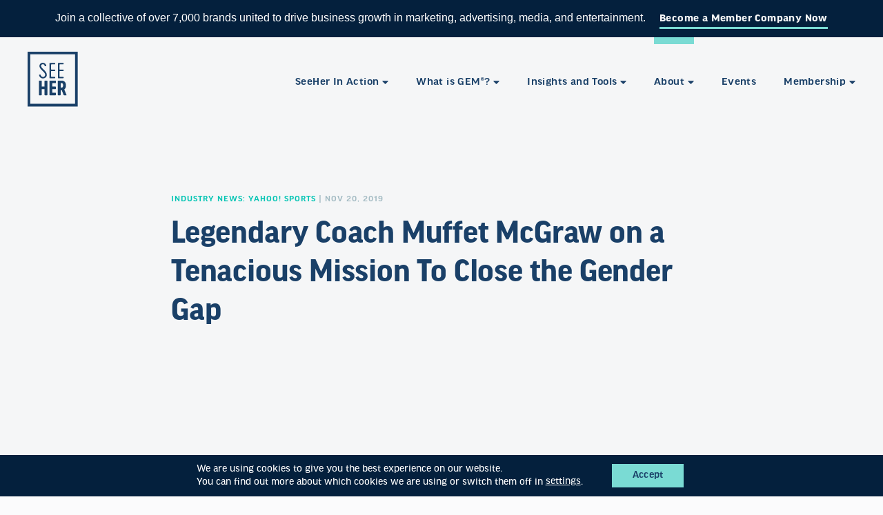

--- FILE ---
content_type: text/html; charset=UTF-8
request_url: https://www.seeher.com/news/legendary-coach-muffet-mcgraw-tenacious-mission-close-gender-gap/
body_size: 12708
content:
<!doctype html><html lang="en"><head><meta charset="utf-8"><meta name="viewport" content="width=device-width, initial-scale=1"><link media="all" href="https://www.seeher.com/wp-content/cache/autoptimize/css/autoptimize_2af210236f5cf0405908da55aedf428b.css" rel="stylesheet"><title>Legendary Coach Muffet McGraw on a Tenacious Mission To Close the Gender Gap - SeeHer</title><meta name="google-site-verification" content="OPXy2dUX28wF9pztzoDg7n6pcXVB3m5TGggCkbwnlTQ" /><link rel="pingback" href="https://www.seeher.com/xmlrpc.php" /><link rel="stylesheet" href="https://use.typekit.net/jwp6yot.css"><meta name='robots' content='index, follow, max-image-preview:large, max-snippet:-1, max-video-preview:-1' /><link rel="canonical" href="https://www.seeher.com/news/legendary-coach-muffet-mcgraw-tenacious-mission-close-gender-gap/" /><meta property="og:locale" content="en_US" /><meta property="og:type" content="article" /><meta property="og:title" content="Legendary Coach Muffet McGraw on a Tenacious Mission To Close the Gender Gap - SeeHer" /><meta property="og:description" content="Notre Dame women’s basketball coach Muffet McGraw ignited a national conversation in May 2019, when she spoke eloquently about the need for women coaches in women’s basketball and publicly vowed to only hire women to her staff in the future to help close the gender gap. Muffet McGraw: A voice for women." /><meta property="og:url" content="https://www.seeher.com/news/legendary-coach-muffet-mcgraw-tenacious-mission-close-gender-gap/" /><meta property="og:site_name" content="SeeHer" /><meta property="article:modified_time" content="2020-12-07T16:33:43+00:00" /><meta property="og:image" content="https://www.seeher.com/wp-content/uploads/2020/12/cc1be560-ff69-11e9-bdff-147cce3753d1-1.jpg" /><meta property="og:image:width" content="1280" /><meta property="og:image:height" content="688" /><meta property="og:image:type" content="image/jpeg" /><meta name="twitter:card" content="summary_large_image" /> <script type="application/ld+json" class="yoast-schema-graph">{"@context":"https://schema.org","@graph":[{"@type":"WebPage","@id":"https://www.seeher.com/news/legendary-coach-muffet-mcgraw-tenacious-mission-close-gender-gap/","url":"https://www.seeher.com/news/legendary-coach-muffet-mcgraw-tenacious-mission-close-gender-gap/","name":"Legendary Coach Muffet McGraw on a Tenacious Mission To Close the Gender Gap - SeeHer","isPartOf":{"@id":"https://www.seeher.com/#website"},"datePublished":"2019-11-21T03:28:16+00:00","dateModified":"2020-12-07T16:33:43+00:00","breadcrumb":{"@id":"https://www.seeher.com/news/legendary-coach-muffet-mcgraw-tenacious-mission-close-gender-gap/#breadcrumb"},"inLanguage":"en-US","potentialAction":[{"@type":"ReadAction","target":["https://www.seeher.com/news/legendary-coach-muffet-mcgraw-tenacious-mission-close-gender-gap/"]}]},{"@type":"BreadcrumbList","@id":"https://www.seeher.com/news/legendary-coach-muffet-mcgraw-tenacious-mission-close-gender-gap/#breadcrumb","itemListElement":[{"@type":"ListItem","position":1,"name":"Home","item":"https://www.seeher.com/"},{"@type":"ListItem","position":2,"name":"Newsroom","item":"https://www.seeher.com/news/"},{"@type":"ListItem","position":3,"name":"Legendary Coach Muffet McGraw on a Tenacious Mission To Close the Gender Gap"}]},{"@type":"WebSite","@id":"https://www.seeher.com/#website","url":"https://www.seeher.com/","name":"SeeHer","description":"","potentialAction":[{"@type":"SearchAction","target":{"@type":"EntryPoint","urlTemplate":"https://www.seeher.com/?s={search_term_string}"},"query-input":{"@type":"PropertyValueSpecification","valueRequired":true,"valueName":"search_term_string"}}],"inLanguage":"en-US"}]}</script> <link rel='dns-prefetch' href='//www.google.com' /><link rel="alternate" type="application/rss+xml" title="SeeHer &raquo; Legendary Coach Muffet McGraw on a Tenacious Mission To Close the Gender Gap Comments Feed" href="https://www.seeher.com/news/legendary-coach-muffet-mcgraw-tenacious-mission-close-gender-gap/feed/" /><link rel="alternate" title="oEmbed (JSON)" type="application/json+oembed" href="https://www.seeher.com/wp-json/oembed/1.0/embed?url=https%3A%2F%2Fwww.seeher.com%2Fnews%2Flegendary-coach-muffet-mcgraw-tenacious-mission-close-gender-gap%2F" /><link rel="alternate" title="oEmbed (XML)" type="text/xml+oembed" href="https://www.seeher.com/wp-json/oembed/1.0/embed?url=https%3A%2F%2Fwww.seeher.com%2Fnews%2Flegendary-coach-muffet-mcgraw-tenacious-mission-close-gender-gap%2F&#038;format=xml" /><link rel="https://api.w.org/" href="https://www.seeher.com/wp-json/" /><link rel="EditURI" type="application/rsd+xml" title="RSD" href="https://www.seeher.com/xmlrpc.php?rsd" /><link rel='shortlink' href='https://www.seeher.com/?p=3515' /><link rel="icon" href="https://www.seeher.com/wp-content/uploads/2020/12/cropped-SeeHer-Favicon@2x-32x32.png" sizes="32x32" /><link rel="icon" href="https://www.seeher.com/wp-content/uploads/2020/12/cropped-SeeHer-Favicon@2x-192x192.png" sizes="192x192" /><link rel="apple-touch-icon" href="https://www.seeher.com/wp-content/uploads/2020/12/cropped-SeeHer-Favicon@2x-180x180.png" /><meta name="msapplication-TileImage" content="https://www.seeher.com/wp-content/uploads/2020/12/cropped-SeeHer-Favicon@2x-270x270.png" /></head><body class="wp-singular news-template-default single single-news postid-3515 wp-theme-studio-simpatico"> <a class="accessibility" href="#main">Skip To Content</a><div class="sitewide-notification-banner"> <span><p style="margin: 0in 7.5pt 0in 0in;"><span style="font-family: 'Arial',sans-serif; color: #ffffff;">Join a collective of over 7,000 brands united to drive business growth in marketing, advertising, media, and entertainment.</span></p> </span><a class="btn tertiary white" href="https://www.seeher.com/membership/" target="_blank">Become a Member Company Now</a></div><div class="overflow"><header class="flex-container dark-header"> <a class="logo" href="https://www.seeher.com"><svg width="73px" height="80px" viewBox="0 0 73 80" version="1.1" xmlns="http://www.w3.org/2000/svg" xmlns:xlink="http://www.w3.org/1999/xlink"> <g stroke="none" stroke-width="1" fill="none" fill-rule="evenodd"> <g class="logo-fill" transform="translate(0.000000, -40.000000)" fill="#F5F6F7"> <g transform="translate(0.000000, 40.000000)" id="Client-Logo/Boxed/Light"> <path d="M0,79.4547071 L72.6536556,79.4547071 L72.6536556,0.000161616162 L0,0.000161616162 L0,79.4547071 Z M3.85277778,75.6163232 L68.8016889,75.6163232 L68.8016889,3.83854545 L3.85277778,3.83854545 L3.85277778,75.6163232 Z" id="Fill-1"></path> <g id="Group-6" transform="translate(16.222222, 15.616323)"> <path d="M11.8410867,26.3691313 L8.94947556,26.3691313 C8.52445333,26.3691313 8.35412,26.5388283 8.35412,26.9622626 L8.35412,34.445899 C8.35412,34.8693333 8.24137556,34.9824646 7.81554222,34.9824646 L4.78279778,34.9824646 C4.35777556,34.9824646 4.24422,34.8693333 4.24422,34.445899 L4.24422,26.9622626 C4.24422,26.5388283 4.07388667,26.3691313 3.64886444,26.3691313 L0.757253333,26.3691313 C0.332231111,26.3691313 0.161897778,26.5388283 0.161897778,26.9622626 L0.161897778,46.9566061 C0.161897778,47.3800404 0.332231111,47.5497374 0.757253333,47.5497374 L3.64886444,47.5497374 C4.07388667,47.5497374 4.24422,47.3800404 4.24422,46.9566061 L4.24422,39.1343838 C4.24422,38.7101414 4.35777556,38.5978182 4.78279778,38.5978182 L7.81554222,38.5978182 C8.24137556,38.5978182 8.35412,38.7101414 8.35412,39.1343838 L8.35412,46.9566061 C8.35412,47.3800404 8.52445333,47.5497374 8.94947556,47.5497374 L11.8410867,47.5497374 C12.2661089,47.5497374 12.4364422,47.3800404 12.4364422,46.9566061 L12.4364422,26.9622626 C12.4364422,26.5388283 12.2661089,26.3691313 11.8410867,26.3691313 L11.8410867,26.3691313 Z M19.59612,30.5202424 C19.59612,30.0968081 19.7104867,29.9836768 20.1346978,29.9836768 L24.21702,29.9836768 C24.6420422,29.9836768 24.8123756,29.8147879 24.8123756,29.3905455 L24.8123756,26.9622626 C24.8123756,26.5388283 24.6420422,26.3691313 24.21702,26.3691313 L16.1099644,26.3691313 C15.6841311,26.3691313 15.5146089,26.5388283 15.5146089,26.9622626 L15.5146089,46.9566061 C15.5146089,47.3800404 15.6841311,47.5497374 16.1099644,47.5497374 L24.21702,47.5497374 C24.6420422,47.5497374 24.8123756,47.3800404 24.8123756,46.9566061 L24.8123756,44.5283232 C24.8123756,44.1040808 24.6420422,43.9351919 24.21702,43.9351919 L20.1346978,43.9351919 C19.7104867,43.9351919 19.59612,43.8220606 19.59612,43.3986263 L19.59612,39.1343838 C19.59612,38.7101414 19.7104867,38.5978182 20.1346978,38.5978182 L24.21702,38.5978182 C24.6420422,38.5978182 24.8123756,38.4281212 24.8123756,38.0046869 L24.8123756,35.575596 C24.8123756,35.1521616 24.6420422,34.9824646 24.21702,34.9824646 L20.1346978,34.9824646 C19.7104867,34.9824646 19.59612,34.8693333 19.59612,34.445899 L19.59612,30.5202424 Z M40.1448089,46.9848889 L36.97012,39.1626667 C38.4439089,38.0612525 39.3515422,36.1970101 39.3515422,33.8527677 L39.3515422,32.7796364 C39.3515422,28.9105455 36.8565644,26.3691313 33.5399311,26.3691313 L28.1825422,26.3691313 C27.75752,26.3691313 27.5879978,26.5388283 27.5879978,26.9622626 L27.5879978,46.9566061 C27.5879978,47.3800404 27.75752,47.5497374 28.1825422,47.5497374 L31.0733422,47.5497374 C31.4991756,47.5497374 31.6686978,47.3800404 31.6686978,46.9566061 L31.6686978,40.8006465 C31.6686978,40.376404 31.7822533,40.2632727 32.2072756,40.2632727 L33.31282,40.2632727 L36.0057089,47.1545859 C36.1192644,47.4366061 36.3179867,47.5497374 36.6862311,47.5497374 L39.86092,47.5497374 C40.1731978,47.5497374 40.2859422,47.3242828 40.1448089,46.9848889 L40.1448089,46.9848889 Z M31.6686978,35.9141818 L31.6686978,30.5202424 C31.6686978,30.0968081 31.7822533,29.9836768 32.2072756,29.9836768 L33.1149089,29.9836768 C34.2488422,29.9836768 35.26922,30.8596364 35.26922,32.7513535 L35.26922,33.6838788 C35.26922,35.575596 34.2488422,36.4515556 33.1149089,36.4515556 L32.2072756,36.4515556 C31.7822533,36.4515556 31.6686978,36.3384242 31.6686978,35.9141818 L31.6686978,35.9141818 Z" id="Fill-2"></path> <path d="M11.6351456,17.8093737 C11.6351456,12.1964444 3.42589,8.79927273 3.30097889,5.07644444 C3.27015667,3.62917172 4.42517889,2.50674747 5.92330111,2.50674747 C7.35896778,2.50674747 8.29499,3.57018182 8.57644556,5.01745455 C8.63890111,5.31321212 8.76381222,5.40210101 9.10691222,5.40210101 L10.3868456,5.40210101 C10.7615789,5.40210101 10.8232233,5.16533333 10.7924011,4.87038384 C10.5742122,2.50674747 8.73217889,0.467959596 5.86084556,0.467959596 C3.02033444,0.467959596 0.92929,2.47684848 0.92929,5.13624242 C0.92929,10.4235152 9.35673444,13.3778586 9.26264556,17.9572525 C9.23182333,19.7883636 7.92106778,21.0885657 6.11066778,21.0885657 C4.20617889,21.0885657 2.95787889,19.6412929 2.73969,18.0162424 C2.70805667,17.7204848 2.52069,17.6025051 2.17759,17.6025051 L0.92929,17.6025051 C0.554556667,17.6025051 0.522923333,17.8683636 0.522923333,18.1342222 C0.647834444,20.881697 2.95787889,23.0974545 6.07903444,23.0974545 C8.98200111,23.0974545 11.6351456,20.9996768 11.6351456,17.8093737 L11.6351456,17.8093737 Z M17.8904344,3.24533333 C17.8904344,2.80169697 18.0153456,2.68371717 18.4833567,2.68371717 L23.0718122,2.68371717 C23.5398233,2.68371717 23.72719,2.50674747 23.72719,2.06391919 L23.72719,1.32533333 C23.72719,0.88169697 23.5398233,0.704727273 23.0718122,0.704727273 L16.1733122,0.704727273 C15.7053011,0.704727273 15.5179344,0.88169697 15.5179344,1.32533333 L15.5179344,22.2408889 C15.5179344,22.6837172 15.7053011,22.8606869 16.1733122,22.8606869 L23.0718122,22.8606869 C23.5398233,22.8606869 23.72719,22.6837172 23.72719,22.2408889 L23.72719,21.502303 C23.72719,21.0586667 23.5398233,20.881697 23.0718122,20.881697 L18.4833567,20.881697 C18.0153456,20.881697 17.8904344,20.7637172 17.8904344,20.3200808 L17.8904344,12.9350303 C17.8904344,12.492202 18.0153456,12.3734141 18.4833567,12.3734141 L23.0718122,12.3734141 C23.5398233,12.3734141 23.72719,12.1964444 23.72719,11.7536162 L23.72719,11.0150303 C23.72719,10.5713939 23.5398233,10.3944242 23.0718122,10.3944242 L18.4833567,10.3944242 C18.0153456,10.3944242 17.8904344,10.2764444 17.8904344,9.83280808 L17.8904344,3.24533333 Z M30.0944122,3.24533333 C30.0944122,2.80169697 30.2193233,2.68371717 30.6873344,2.68371717 L35.27579,2.68371717 C35.7438011,2.68371717 35.9311678,2.50674747 35.9311678,2.06391919 L35.9311678,1.32533333 C35.9311678,0.88169697 35.7438011,0.704727273 35.27579,0.704727273 L28.3781011,0.704727273 C27.9092789,0.704727273 27.7219122,0.88169697 27.7219122,1.32533333 L27.7219122,22.2408889 C27.7219122,22.6837172 27.9092789,22.8606869 28.3781011,22.8606869 L35.27579,22.8606869 C35.7438011,22.8606869 35.9311678,22.6837172 35.9311678,22.2408889 L35.9311678,21.502303 C35.9311678,21.0586667 35.7438011,20.881697 35.27579,20.881697 L30.6873344,20.881697 C30.2193233,20.881697 30.0944122,20.7637172 30.0944122,20.3200808 L30.0944122,12.9350303 C30.0944122,12.492202 30.2193233,12.3734141 30.6873344,12.3734141 L35.27579,12.3734141 C35.7438011,12.3734141 35.9311678,12.1964444 35.9311678,11.7536162 L35.9311678,11.0150303 C35.9311678,10.5713939 35.7438011,10.3944242 35.27579,10.3944242 L30.6873344,10.3944242 C30.2193233,10.3944242 30.0944122,10.2764444 30.0944122,9.83280808 L30.0944122,3.24533333 Z" id="Fill-4"></path> </g> </g> </g> </g> </svg></a> <button class="mobile-menu"> <span></span> <span></span> <span></span> <span class="accessibility">Toggle Menu</span> </button><nav> <button class="back-to-main-menu mobile-only"><svg class="svg-inline--fa fa-long-arrow-left" xmlns="http://www.w3.org/2000/svg" viewBox="0 0 448 512"><path d="M152.485 396.284l19.626-19.626c4.753-4.753 4.675-12.484-.173-17.14L91.22 282H436c6.627 0 12-5.373 12-12v-28c0-6.627-5.373-12-12-12H91.22l80.717-77.518c4.849-4.656 4.927-12.387.173-17.14l-19.626-19.626c-4.686-4.686-12.284-4.686-16.971 0L3.716 247.515c-4.686 4.686-4.686 12.284 0 16.971l131.799 131.799c4.686 4.685 12.284 4.685 16.97-.001z"/></svg>Main Menu</button><ul><li class="page-27 parent has-mega-dropdown"> <a href="https://www.seeher.com/seeher-in-action/" target=""> SeeHer In Action<svg class="svg-inline--fa fa-caret-down" xmlns="http://www.w3.org/2000/svg" viewBox="0 0 320 512"><path d="M31.3 192h257.3c17.8 0 26.7 21.5 14.1 34.1L174.1 354.8c-7.8 7.8-20.5 7.8-28.3 0L17.2 226.1C4.6 213.5 13.5 192 31.3 192z"/></svg><svg class="svg-inline--fa fa-long-arrow-right" xmlns="http://www.w3.org/2000/svg" viewBox="0 0 448 512"><path d="M295.515 115.716l-19.626 19.626c-4.753 4.753-4.675 12.484.173 17.14L356.78 230H12c-6.627 0-12 5.373-12 12v28c0 6.627 5.373 12 12 12h344.78l-80.717 77.518c-4.849 4.656-4.927 12.387-.173 17.14l19.626 19.626c4.686 4.686 12.284 4.686 16.971 0l131.799-131.799c4.686-4.686 4.686-12.284 0-16.971L312.485 115.716c-4.686-4.686-12.284-4.686-16.97 0z"/></svg> </a><div class="mega-dropdown grid two-featured-list"><ul class="featured-child-links grid"><li> <a href="https://www.seeher.com/seeher-in-action/" target=""><img width="1200" height="712" src="https://www.seeher.com/wp-content/uploads/2020/12/GettyImages-1190478136-e1732217909485-1200x712.jpg" class="attachment-xlarge size-xlarge" alt="Portrait of female firefighter" decoding="async" fetchpriority="high" srcset="https://www.seeher.com/wp-content/uploads/2020/12/GettyImages-1190478136-e1732217909485-1200x712.jpg 1200w, https://www.seeher.com/wp-content/uploads/2020/12/GettyImages-1190478136-e1732217909485-300x178.jpg 300w, https://www.seeher.com/wp-content/uploads/2020/12/GettyImages-1190478136-e1732217909485-768x456.jpg 768w, https://www.seeher.com/wp-content/uploads/2020/12/GettyImages-1190478136-e1732217909485-1024x607.jpg 1024w, https://www.seeher.com/wp-content/uploads/2020/12/GettyImages-1190478136-e1732217909485-1536x911.jpg 1536w, https://www.seeher.com/wp-content/uploads/2020/12/GettyImages-1190478136-e1732217909485-2048x1215.jpg 2048w" sizes="(max-width: 1200px) 100vw, 1200px" /><p class="small">By projecting authentic, real-life portrayals of women and girls, we can create a better world</p><span  class="btn tertiary"  > SeeHer In Action </span></a></li><li> <a href="https://www.seeher.com/seeher-in-action/initiatives/" target=""><img width="1200" height="726" src="https://www.seeher.com/wp-content/uploads/2024/11/shutterstock_1942767637-scaled-e1732217938679-1200x726.jpg" class="attachment-xlarge size-xlarge" alt="female-director" decoding="async" srcset="https://www.seeher.com/wp-content/uploads/2024/11/shutterstock_1942767637-scaled-e1732217938679-1200x726.jpg 1200w, https://www.seeher.com/wp-content/uploads/2024/11/shutterstock_1942767637-scaled-e1732217938679-300x181.jpg 300w, https://www.seeher.com/wp-content/uploads/2024/11/shutterstock_1942767637-scaled-e1732217938679-1024x619.jpg 1024w, https://www.seeher.com/wp-content/uploads/2024/11/shutterstock_1942767637-scaled-e1732217938679-768x464.jpg 768w, https://www.seeher.com/wp-content/uploads/2024/11/shutterstock_1942767637-scaled-e1732217938679-1536x929.jpg 1536w, https://www.seeher.com/wp-content/uploads/2024/11/shutterstock_1942767637-scaled-e1732217938679-2048x1239.jpg 2048w" sizes="(max-width: 1200px) 100vw, 1200px" /><p class="small">Ongoing initiatives to drive accurate portrayals of women and girls across key areas of focus</p><span  class="btn tertiary"  > Our Initiatives </span></a></li></ul><ul class="right-child-links"><li> <a href="https://www.seeher.com/seeher-in-action/ad-gallery/" class="btn tertiary white" target="" > Ad Gallery </a></li><li> <a href="https://www.seeher.com/seeher-in-action/content-gallery/" class="btn tertiary white" target="" > Content Gallery </a></li><li> <a href="https://www.seeher.com/blog/" class="btn tertiary white" target="" > Blog </a></li><li> <a href="https://www.seeher.com/news-type/press-releases/" class="btn tertiary white" target="" > Press Releases </a></li></ul></div></li><li class="page-29 parent has-mega-dropdown"> <a href="https://www.seeher.com/what-is-gem/" target=""> What is GEM®?<svg class="svg-inline--fa fa-caret-down" xmlns="http://www.w3.org/2000/svg" viewBox="0 0 320 512"><path d="M31.3 192h257.3c17.8 0 26.7 21.5 14.1 34.1L174.1 354.8c-7.8 7.8-20.5 7.8-28.3 0L17.2 226.1C4.6 213.5 13.5 192 31.3 192z"/></svg><svg class="svg-inline--fa fa-long-arrow-right" xmlns="http://www.w3.org/2000/svg" viewBox="0 0 448 512"><path d="M295.515 115.716l-19.626 19.626c-4.753 4.753-4.675 12.484.173 17.14L356.78 230H12c-6.627 0-12 5.373-12 12v28c0 6.627 5.373 12 12 12h344.78l-80.717 77.518c-4.849 4.656-4.927 12.387-.173 17.14l19.626 19.626c4.686 4.686 12.284 4.686 16.971 0l131.799-131.799c4.686-4.686 4.686-12.284 0-16.971L312.485 115.716c-4.686-4.686-12.284-4.686-16.97 0z"/></svg> </a><div class="mega-dropdown grid three-featured"><ul class="featured-child-links grid"><li> <a href="https://www.seeher.com/what-is-gem/" target=""><img width="1200" height="801" src="https://www.seeher.com/wp-content/uploads/2020/12/GettyImages-554489637-1200x801.jpg" class="attachment-xlarge size-xlarge" alt="Colleagues brainstorming in a tech start-up office" decoding="async" srcset="https://www.seeher.com/wp-content/uploads/2020/12/GettyImages-554489637-1200x801.jpg 1200w, https://www.seeher.com/wp-content/uploads/2020/12/GettyImages-554489637-300x200.jpg 300w, https://www.seeher.com/wp-content/uploads/2020/12/GettyImages-554489637-1024x683.jpg 1024w, https://www.seeher.com/wp-content/uploads/2020/12/GettyImages-554489637-768x512.jpg 768w, https://www.seeher.com/wp-content/uploads/2020/12/GettyImages-554489637-1536x1025.jpg 1536w, https://www.seeher.com/wp-content/uploads/2020/12/GettyImages-554489637-2048x1367.jpg 2048w, https://www.seeher.com/wp-content/uploads/2020/12/GettyImages-554489637-scaled-e1607725154443.jpg 1500w" sizes="(max-width: 1200px) 100vw, 1200px" /><h4>What is GEM®?</h4><p class="small">The first data-driven methodology for identifying gender bias in advertising and programming</p><span  class="btn tertiary"  > Learn More </span></a></li><li> <a href="https://www.seeher.com/what-is-gem/how-we-work-with-members/" target=""><img width="1200" height="746" src="https://www.seeher.com/wp-content/uploads/2020/12/GettyImages-1131724309-1-e1732218020303-1200x746.jpg" class="attachment-xlarge size-xlarge" alt="Woman in city landscape" decoding="async" srcset="https://www.seeher.com/wp-content/uploads/2020/12/GettyImages-1131724309-1-e1732218020303-1200x746.jpg 1200w, https://www.seeher.com/wp-content/uploads/2020/12/GettyImages-1131724309-1-e1732218020303-300x186.jpg 300w, https://www.seeher.com/wp-content/uploads/2020/12/GettyImages-1131724309-1-e1732218020303-1024x637.jpg 1024w, https://www.seeher.com/wp-content/uploads/2020/12/GettyImages-1131724309-1-e1732218020303-768x477.jpg 768w, https://www.seeher.com/wp-content/uploads/2020/12/GettyImages-1131724309-1-e1732218020303.jpg 1250w" sizes="(max-width: 1200px) 100vw, 1200px" /><h4>How We Work With Members</h4><p class="small">Unlock a deeper understanding of how your ads and programming perform vs GEM® norms</p><span  class="btn tertiary"  > Learn More </span></a></li><li> <a href="https://www.seeher.com/what-is-gem/our-impact/" target=""><img width="1200" height="646" src="https://www.seeher.com/wp-content/uploads/2024/11/shutterstock_1793697805-scaled-e1732217973402-1200x646.jpg" class="attachment-xlarge size-xlarge" alt="female-director" decoding="async" srcset="https://www.seeher.com/wp-content/uploads/2024/11/shutterstock_1793697805-scaled-e1732217973402-1200x646.jpg 1200w, https://www.seeher.com/wp-content/uploads/2024/11/shutterstock_1793697805-scaled-e1732217973402-300x161.jpg 300w, https://www.seeher.com/wp-content/uploads/2024/11/shutterstock_1793697805-scaled-e1732217973402-1024x551.jpg 1024w, https://www.seeher.com/wp-content/uploads/2024/11/shutterstock_1793697805-scaled-e1732217973402-768x413.jpg 768w, https://www.seeher.com/wp-content/uploads/2024/11/shutterstock_1793697805-scaled-e1732217973402-1536x827.jpg 1536w, https://www.seeher.com/wp-content/uploads/2024/11/shutterstock_1793697805-scaled-e1732217973402-2048x1102.jpg 2048w" sizes="(max-width: 1200px) 100vw, 1200px" /><h4>Our Impact</h4><p class="small">Research shows that bias-free messaging increases sales, brand reputation and ROI</p><span  class="btn tertiary"  > Learn More </span></a></li></ul></div></li><li class="page-30 parent has-mega-dropdown"> <a href="https://www.seeher.com/insights-and-tools/" target=""> Insights and Tools<svg class="svg-inline--fa fa-caret-down" xmlns="http://www.w3.org/2000/svg" viewBox="0 0 320 512"><path d="M31.3 192h257.3c17.8 0 26.7 21.5 14.1 34.1L174.1 354.8c-7.8 7.8-20.5 7.8-28.3 0L17.2 226.1C4.6 213.5 13.5 192 31.3 192z"/></svg><svg class="svg-inline--fa fa-long-arrow-right" xmlns="http://www.w3.org/2000/svg" viewBox="0 0 448 512"><path d="M295.515 115.716l-19.626 19.626c-4.753 4.753-4.675 12.484.173 17.14L356.78 230H12c-6.627 0-12 5.373-12 12v28c0 6.627 5.373 12 12 12h344.78l-80.717 77.518c-4.849 4.656-4.927 12.387-.173 17.14l19.626 19.626c4.686 4.686 12.284 4.686 16.971 0l131.799-131.799c4.686-4.686 4.686-12.284 0-16.971L312.485 115.716c-4.686-4.686-12.284-4.686-16.97 0z"/></svg> </a><div class="mega-dropdown grid three-featured"><ul class="featured-child-links grid"><li> <a href="https://www.seeher.com/insights-and-tools/research/" target=""><img width="1200" height="678" src="https://www.seeher.com/wp-content/uploads/2024/11/shutterstock_2285614211-e1732217800689-1200x678.jpg" class="attachment-xlarge size-xlarge" alt="group-women-various-ages-ethnicities" decoding="async" srcset="https://www.seeher.com/wp-content/uploads/2024/11/shutterstock_2285614211-e1732217800689-1200x678.jpg 1200w, https://www.seeher.com/wp-content/uploads/2024/11/shutterstock_2285614211-e1732217800689-300x169.jpg 300w, https://www.seeher.com/wp-content/uploads/2024/11/shutterstock_2285614211-e1732217800689-1024x579.jpg 1024w, https://www.seeher.com/wp-content/uploads/2024/11/shutterstock_2285614211-e1732217800689-768x434.jpg 768w, https://www.seeher.com/wp-content/uploads/2024/11/shutterstock_2285614211-e1732217800689-1536x868.jpg 1536w, https://www.seeher.com/wp-content/uploads/2024/11/shutterstock_2285614211-e1732217800689-2048x1157.jpg 2048w" sizes="(max-width: 1200px) 100vw, 1200px" /><h4>Research</h4><p class="small">White papers, customized research and partner research examining the state of gender equality in media</p><span  class="btn tertiary"  > Learn More </span></a></li><li> <a href="https://www.seeher.com/insights-and-tools/seeher-marketing-essentials-toolkit/" target=""><img width="1200" height="680" src="https://www.seeher.com/wp-content/uploads/2020/12/GettyImages-1039606566-scaled-e1732217827319-1200x680.jpg" class="attachment-xlarge size-xlarge" alt="Business People Listening to the Speaker at a Conference" decoding="async" srcset="https://www.seeher.com/wp-content/uploads/2020/12/GettyImages-1039606566-scaled-e1732217827319-1200x680.jpg 1200w, https://www.seeher.com/wp-content/uploads/2020/12/GettyImages-1039606566-scaled-e1732217827319-300x170.jpg 300w, https://www.seeher.com/wp-content/uploads/2020/12/GettyImages-1039606566-scaled-e1732217827319-1024x580.jpg 1024w, https://www.seeher.com/wp-content/uploads/2020/12/GettyImages-1039606566-scaled-e1732217827319-768x435.jpg 768w, https://www.seeher.com/wp-content/uploads/2020/12/GettyImages-1039606566-scaled-e1732217827319.jpg 1400w" sizes="(max-width: 1200px) 100vw, 1200px" /><h4>SeeHer Marketing Essentials Toolkit™</h4><p class="small">A comprehensive turn-key set of data, insights and tools to help create a more gender equal society and a more effective business ecosystem</p><span  class="btn tertiary"  > Learn More </span></a></li></ul></div></li><li class="page-31 parent has-dropdown"> <a href="https://www.seeher.com/about/" target=""> About<svg class="svg-inline--fa fa-caret-down" xmlns="http://www.w3.org/2000/svg" viewBox="0 0 320 512"><path d="M31.3 192h257.3c17.8 0 26.7 21.5 14.1 34.1L174.1 354.8c-7.8 7.8-20.5 7.8-28.3 0L17.2 226.1C4.6 213.5 13.5 192 31.3 192z"/></svg><svg class="svg-inline--fa fa-long-arrow-right" xmlns="http://www.w3.org/2000/svg" viewBox="0 0 448 512"><path d="M295.515 115.716l-19.626 19.626c-4.753 4.753-4.675 12.484.173 17.14L356.78 230H12c-6.627 0-12 5.373-12 12v28c0 6.627 5.373 12 12 12h344.78l-80.717 77.518c-4.849 4.656-4.927 12.387-.173 17.14l19.626 19.626c4.686 4.686 12.284 4.686 16.971 0l131.799-131.799c4.686-4.686 4.686-12.284 0-16.971L312.485 115.716c-4.686-4.686-12.284-4.686-16.97 0z"/></svg> </a><div class="dropdown plain"><ul class="featured-child-links grid"><li> <a href="https://www.seeher.com/about/" target="">Our Mission</a></li><li> <a href="https://www.seeher.com/about/who-we-are/" target="">Who We Are</a></li><li> <a href="https://www.seeher.com/news/" target="">Newsroom</a></li></ul></div></li><li class="page-37 parent"> <a href="https://www.seeher.com/events/" target=""> Events </a></li><li class="page-32 parent has-mega-dropdown"> <a href="https://www.seeher.com/membership/" target=""> Membership<svg class="svg-inline--fa fa-caret-down" xmlns="http://www.w3.org/2000/svg" viewBox="0 0 320 512"><path d="M31.3 192h257.3c17.8 0 26.7 21.5 14.1 34.1L174.1 354.8c-7.8 7.8-20.5 7.8-28.3 0L17.2 226.1C4.6 213.5 13.5 192 31.3 192z"/></svg><svg class="svg-inline--fa fa-long-arrow-right" xmlns="http://www.w3.org/2000/svg" viewBox="0 0 448 512"><path d="M295.515 115.716l-19.626 19.626c-4.753 4.753-4.675 12.484.173 17.14L356.78 230H12c-6.627 0-12 5.373-12 12v28c0 6.627 5.373 12 12 12h344.78l-80.717 77.518c-4.849 4.656-4.927 12.387-.173 17.14l19.626 19.626c4.686 4.686 12.284 4.686 16.971 0l131.799-131.799c4.686-4.686 4.686-12.284 0-16.971L312.485 115.716c-4.686-4.686-12.284-4.686-16.97 0z"/></svg> </a><div class="mega-dropdown grid text-link-blocks"><article class="left-text"> <a href="https://www.seeher.com/membership/" target=""><h4 class="heading-3">Join a collective of over 7,000 brands united to drive business growth in marketing, advertising, media, and entertainment.</h4> <span  class="btn"  > Become a SeeHer Member </span> </a></article><ul class="right-child-links"><li><h5 class="heading-4">Existing Members</h5><a href="https://www.seeher.com/login/" class="btn tertiary white" target="" > Login </a></li><li><h5 class="heading-4">Member Signup</h5><a href="https://www.seeher.com/login/?action=register" class="btn tertiary white" target="" > Create an Account </a></li></ul></div></li></ul></nav></header><main id="main"><section class="post-hero"><div class="container"> <span class="eyebrow pewter-blue"> <span class="term-industry-news">Industry News: Yahoo! Sports</span> | Nov 20, 2019 </span><h1 class="small">Legendary Coach Muffet McGraw on a Tenacious Mission To Close the Gender Gap</h1></div></section><article class="page-content post-content"><div class="container"><p>Notre Dame women’s basketball coach Muffet McGraw ignited a national conversation in May 2019, when she spoke eloquently about the need for women coaches in women’s basketball and publicly vowed to only hire women to her staff in the future to help close the gender gap. Muffet McGraw: A voice for women.</p></div><ul class="share-post"><li><a href="https://www.linkedin.com/shareArticle?mini=true&url=https://www.seeher.com/news/legendary-coach-muffet-mcgraw-tenacious-mission-close-gender-gap/&title=Legendary Coach Muffet McGraw on a Tenacious Mission To Close the Gender Gap&summary=&source=" target="_blank"><svg class="svg-inline--fa fa-linkedin-in" xmlns="http://www.w3.org/2000/svg" viewBox="0 0 448 512"><path d="M100.28 448H7.4V148.9h92.88zM53.79 108.1C24.09 108.1 0 83.5 0 53.8a53.79 53.79 0 0 1 107.58 0c0 29.7-24.1 54.3-53.79 54.3zM447.9 448h-92.68V302.4c0-34.7-.7-79.2-48.29-79.2-48.29 0-55.69 37.7-55.69 76.7V448h-92.78V148.9h89.08v40.8h1.3c12.4-23.5 42.69-48.3 87.88-48.3 94 0 111.28 61.9 111.28 142.3V448z"/></svg><span class="accessibility">Share on LinkedIn</span></a></li><li><a href="https://www.facebook.com/sharer/sharer.php?u=https://www.seeher.com/news/legendary-coach-muffet-mcgraw-tenacious-mission-close-gender-gap/" target="_blank"><svg class="svg-inline--fa fa-facebook-f" xmlns="http://www.w3.org/2000/svg" viewBox="0 0 320 512"><path d="M279.14 288l14.22-92.66h-88.91v-60.13c0-25.35 12.42-50.06 52.24-50.06h40.42V6.26S260.43 0 225.36 0c-73.22 0-121.08 44.38-121.08 124.72v70.62H22.89V288h81.39v224h100.17V288z"/></svg><span class="accessibility">Share on Facebook</span></a></li><li><a href="http://twitter.com/share?text=Legendary Coach Muffet McGraw on a Tenacious Mission To Close the Gender Gap%20https://www.seeher.com/news/legendary-coach-muffet-mcgraw-tenacious-mission-close-gender-gap/" target="_blank"><svg class="svg-inline--fa fa-x-twitter" xmlns="http://www.w3.org/2000/svg" viewBox="0 0 512 512"><path d="M389.2 48h70.6L305.6 224.2 487 464H345L233.7 318.6 106.5 464H35.8L200.7 275.5 26.8 48H172.4L272.9 180.9 389.2 48zM364.4 421.8h39.1L151.1 88h-42L364.4 421.8z"/></svg><span class="accessibility">Share on Twitter</span></a></li></ul></article><section class="related-posts"> <span data-jazzy-scroll="grow-out" class="animated-border gray"></span><div class="container"><h2 class="heading-1 alt"> Recent<br/> News</h2><ul class="grid"><li data-jazzy-scroll="fade-in-up"> <a class="btn-container post" href="https://www.seeher.com/news/ana-bolsters-inclusive-marketing-practice-with-launch-of-seeall-marketing-alliance/"><article> <span class="eyebrow pewter-blue"> <span class="term-press-releases">Press Releases</span> | Oct 07, 2025 </span><h3 class="heading-4">ANA Bolsters Inclusive Marketing Practice with Launch of SeeAll Marketing Alliance</h3> <span class="btn tertiary">Read More</span></article> </a></li><li data-jazzy-scroll="fade-in-up"> <a class="btn-container post" href="https://www.seeher.com/news/defining-whats-next-in-the-31-5-trillion-sheconomy/"><article> <span class="eyebrow pewter-blue"> <span class="term-press-releases">Press Releases</span> | Mar 18, 2025 </span><h3 class="heading-4">Defining What&#8217;s Next in the $31.5 Trillion SHEconomy</h3> <span class="btn tertiary">Read More</span></article> </a></li><li data-jazzy-scroll="fade-in-up"> <a class="btn-container post" href="https://adage.com/article/special-report-super-bowl/super-bowl-2025-diversity-including-lgbtq-inclusion-ads-lags/2601621" target="_blank"><article> <span class="eyebrow pewter-blue"> <span class="term-seeher-in-the-news">SeeHer In The News: Ad Age</span> | Feb 07, 2025 </span><h3 class="heading-4">Diversity including LGBTQ+ inclusion in Super Bowl ads lags at critical time</h3> <span class="btn tertiary">Read On Adage.com</span></article> </a></li></ul></div></section></main></div><footer><div class="container grid"> <a class="logo" href="https://www.seeher.com"><svg width="73px" height="80px" viewBox="0 0 73 80" version="1.1" xmlns="http://www.w3.org/2000/svg" xmlns:xlink="http://www.w3.org/1999/xlink"> <g stroke="none" stroke-width="1" fill="none" fill-rule="evenodd"> <g class="logo-fill" transform="translate(0.000000, -40.000000)" fill="#F5F6F7"> <g transform="translate(0.000000, 40.000000)" id="Client-Logo/Boxed/Light"> <path d="M0,79.4547071 L72.6536556,79.4547071 L72.6536556,0.000161616162 L0,0.000161616162 L0,79.4547071 Z M3.85277778,75.6163232 L68.8016889,75.6163232 L68.8016889,3.83854545 L3.85277778,3.83854545 L3.85277778,75.6163232 Z" id="Fill-1"></path> <g id="Group-6" transform="translate(16.222222, 15.616323)"> <path d="M11.8410867,26.3691313 L8.94947556,26.3691313 C8.52445333,26.3691313 8.35412,26.5388283 8.35412,26.9622626 L8.35412,34.445899 C8.35412,34.8693333 8.24137556,34.9824646 7.81554222,34.9824646 L4.78279778,34.9824646 C4.35777556,34.9824646 4.24422,34.8693333 4.24422,34.445899 L4.24422,26.9622626 C4.24422,26.5388283 4.07388667,26.3691313 3.64886444,26.3691313 L0.757253333,26.3691313 C0.332231111,26.3691313 0.161897778,26.5388283 0.161897778,26.9622626 L0.161897778,46.9566061 C0.161897778,47.3800404 0.332231111,47.5497374 0.757253333,47.5497374 L3.64886444,47.5497374 C4.07388667,47.5497374 4.24422,47.3800404 4.24422,46.9566061 L4.24422,39.1343838 C4.24422,38.7101414 4.35777556,38.5978182 4.78279778,38.5978182 L7.81554222,38.5978182 C8.24137556,38.5978182 8.35412,38.7101414 8.35412,39.1343838 L8.35412,46.9566061 C8.35412,47.3800404 8.52445333,47.5497374 8.94947556,47.5497374 L11.8410867,47.5497374 C12.2661089,47.5497374 12.4364422,47.3800404 12.4364422,46.9566061 L12.4364422,26.9622626 C12.4364422,26.5388283 12.2661089,26.3691313 11.8410867,26.3691313 L11.8410867,26.3691313 Z M19.59612,30.5202424 C19.59612,30.0968081 19.7104867,29.9836768 20.1346978,29.9836768 L24.21702,29.9836768 C24.6420422,29.9836768 24.8123756,29.8147879 24.8123756,29.3905455 L24.8123756,26.9622626 C24.8123756,26.5388283 24.6420422,26.3691313 24.21702,26.3691313 L16.1099644,26.3691313 C15.6841311,26.3691313 15.5146089,26.5388283 15.5146089,26.9622626 L15.5146089,46.9566061 C15.5146089,47.3800404 15.6841311,47.5497374 16.1099644,47.5497374 L24.21702,47.5497374 C24.6420422,47.5497374 24.8123756,47.3800404 24.8123756,46.9566061 L24.8123756,44.5283232 C24.8123756,44.1040808 24.6420422,43.9351919 24.21702,43.9351919 L20.1346978,43.9351919 C19.7104867,43.9351919 19.59612,43.8220606 19.59612,43.3986263 L19.59612,39.1343838 C19.59612,38.7101414 19.7104867,38.5978182 20.1346978,38.5978182 L24.21702,38.5978182 C24.6420422,38.5978182 24.8123756,38.4281212 24.8123756,38.0046869 L24.8123756,35.575596 C24.8123756,35.1521616 24.6420422,34.9824646 24.21702,34.9824646 L20.1346978,34.9824646 C19.7104867,34.9824646 19.59612,34.8693333 19.59612,34.445899 L19.59612,30.5202424 Z M40.1448089,46.9848889 L36.97012,39.1626667 C38.4439089,38.0612525 39.3515422,36.1970101 39.3515422,33.8527677 L39.3515422,32.7796364 C39.3515422,28.9105455 36.8565644,26.3691313 33.5399311,26.3691313 L28.1825422,26.3691313 C27.75752,26.3691313 27.5879978,26.5388283 27.5879978,26.9622626 L27.5879978,46.9566061 C27.5879978,47.3800404 27.75752,47.5497374 28.1825422,47.5497374 L31.0733422,47.5497374 C31.4991756,47.5497374 31.6686978,47.3800404 31.6686978,46.9566061 L31.6686978,40.8006465 C31.6686978,40.376404 31.7822533,40.2632727 32.2072756,40.2632727 L33.31282,40.2632727 L36.0057089,47.1545859 C36.1192644,47.4366061 36.3179867,47.5497374 36.6862311,47.5497374 L39.86092,47.5497374 C40.1731978,47.5497374 40.2859422,47.3242828 40.1448089,46.9848889 L40.1448089,46.9848889 Z M31.6686978,35.9141818 L31.6686978,30.5202424 C31.6686978,30.0968081 31.7822533,29.9836768 32.2072756,29.9836768 L33.1149089,29.9836768 C34.2488422,29.9836768 35.26922,30.8596364 35.26922,32.7513535 L35.26922,33.6838788 C35.26922,35.575596 34.2488422,36.4515556 33.1149089,36.4515556 L32.2072756,36.4515556 C31.7822533,36.4515556 31.6686978,36.3384242 31.6686978,35.9141818 L31.6686978,35.9141818 Z" id="Fill-2"></path> <path d="M11.6351456,17.8093737 C11.6351456,12.1964444 3.42589,8.79927273 3.30097889,5.07644444 C3.27015667,3.62917172 4.42517889,2.50674747 5.92330111,2.50674747 C7.35896778,2.50674747 8.29499,3.57018182 8.57644556,5.01745455 C8.63890111,5.31321212 8.76381222,5.40210101 9.10691222,5.40210101 L10.3868456,5.40210101 C10.7615789,5.40210101 10.8232233,5.16533333 10.7924011,4.87038384 C10.5742122,2.50674747 8.73217889,0.467959596 5.86084556,0.467959596 C3.02033444,0.467959596 0.92929,2.47684848 0.92929,5.13624242 C0.92929,10.4235152 9.35673444,13.3778586 9.26264556,17.9572525 C9.23182333,19.7883636 7.92106778,21.0885657 6.11066778,21.0885657 C4.20617889,21.0885657 2.95787889,19.6412929 2.73969,18.0162424 C2.70805667,17.7204848 2.52069,17.6025051 2.17759,17.6025051 L0.92929,17.6025051 C0.554556667,17.6025051 0.522923333,17.8683636 0.522923333,18.1342222 C0.647834444,20.881697 2.95787889,23.0974545 6.07903444,23.0974545 C8.98200111,23.0974545 11.6351456,20.9996768 11.6351456,17.8093737 L11.6351456,17.8093737 Z M17.8904344,3.24533333 C17.8904344,2.80169697 18.0153456,2.68371717 18.4833567,2.68371717 L23.0718122,2.68371717 C23.5398233,2.68371717 23.72719,2.50674747 23.72719,2.06391919 L23.72719,1.32533333 C23.72719,0.88169697 23.5398233,0.704727273 23.0718122,0.704727273 L16.1733122,0.704727273 C15.7053011,0.704727273 15.5179344,0.88169697 15.5179344,1.32533333 L15.5179344,22.2408889 C15.5179344,22.6837172 15.7053011,22.8606869 16.1733122,22.8606869 L23.0718122,22.8606869 C23.5398233,22.8606869 23.72719,22.6837172 23.72719,22.2408889 L23.72719,21.502303 C23.72719,21.0586667 23.5398233,20.881697 23.0718122,20.881697 L18.4833567,20.881697 C18.0153456,20.881697 17.8904344,20.7637172 17.8904344,20.3200808 L17.8904344,12.9350303 C17.8904344,12.492202 18.0153456,12.3734141 18.4833567,12.3734141 L23.0718122,12.3734141 C23.5398233,12.3734141 23.72719,12.1964444 23.72719,11.7536162 L23.72719,11.0150303 C23.72719,10.5713939 23.5398233,10.3944242 23.0718122,10.3944242 L18.4833567,10.3944242 C18.0153456,10.3944242 17.8904344,10.2764444 17.8904344,9.83280808 L17.8904344,3.24533333 Z M30.0944122,3.24533333 C30.0944122,2.80169697 30.2193233,2.68371717 30.6873344,2.68371717 L35.27579,2.68371717 C35.7438011,2.68371717 35.9311678,2.50674747 35.9311678,2.06391919 L35.9311678,1.32533333 C35.9311678,0.88169697 35.7438011,0.704727273 35.27579,0.704727273 L28.3781011,0.704727273 C27.9092789,0.704727273 27.7219122,0.88169697 27.7219122,1.32533333 L27.7219122,22.2408889 C27.7219122,22.6837172 27.9092789,22.8606869 28.3781011,22.8606869 L35.27579,22.8606869 C35.7438011,22.8606869 35.9311678,22.6837172 35.9311678,22.2408889 L35.9311678,21.502303 C35.9311678,21.0586667 35.7438011,20.881697 35.27579,20.881697 L30.6873344,20.881697 C30.2193233,20.881697 30.0944122,20.7637172 30.0944122,20.3200808 L30.0944122,12.9350303 C30.0944122,12.492202 30.2193233,12.3734141 30.6873344,12.3734141 L35.27579,12.3734141 C35.7438011,12.3734141 35.9311678,12.1964444 35.9311678,11.7536162 L35.9311678,11.0150303 C35.9311678,10.5713939 35.7438011,10.3944242 35.27579,10.3944242 L30.6873344,10.3944242 C30.2193233,10.3944242 30.0944122,10.2764444 30.0944122,9.83280808 L30.0944122,3.24533333 Z" id="Fill-4"></path> </g> </g> </g> </g> </svg></a><ul id="menu-footer" class="menu"><li id="menu-item-42" class="menu-item menu-item-type-post_type menu-item-object-page menu-item-has-children menu-item-42"><a href="https://www.seeher.com/seeher-in-action/">SeeHer In Action</a><ul class="sub-menu"><li id="menu-item-54" class="menu-item menu-item-type-post_type menu-item-object-page menu-item-54"><a href="https://www.seeher.com/seeher-in-action/">The Movement</a></li><li id="menu-item-721" class="menu-item menu-item-type-post_type menu-item-object-page menu-item-721"><a href="https://www.seeher.com/seeher-in-action/initiatives/">Initiatives</a></li><li id="menu-item-56" class="menu-item menu-item-type-post_type menu-item-object-page menu-item-56"><a href="https://www.seeher.com/seeher-in-action/ad-gallery/">Ad Gallery</a></li><li id="menu-item-44" class="menu-item menu-item-type-post_type menu-item-object-page menu-item-44"><a href="https://www.seeher.com/seeher-in-action/content-gallery/">Content Gallery</a></li><li id="menu-item-46" class="menu-item menu-item-type-post_type menu-item-object-page menu-item-46"><a href="https://www.seeher.com/events/">Events</a></li></ul></li><li id="menu-item-47" class="menu-item menu-item-type-post_type menu-item-object-page menu-item-has-children menu-item-47"><a href="https://www.seeher.com/what-is-gem/">What is GEM®?</a><ul class="sub-menu"><li id="menu-item-57" class="menu-item menu-item-type-post_type menu-item-object-page menu-item-57"><a href="https://www.seeher.com/what-is-gem/">Overview</a></li><li id="menu-item-48" class="menu-item menu-item-type-post_type menu-item-object-page menu-item-48"><a href="https://www.seeher.com/what-is-gem/how-we-work-with-members/">How We Work With Members</a></li><li id="menu-item-49" class="menu-item menu-item-type-post_type menu-item-object-page menu-item-49"><a href="https://www.seeher.com/what-is-gem/our-impact/">Our Impact</a></li></ul></li><li id="menu-item-50" class="menu-item menu-item-type-post_type menu-item-object-page menu-item-has-children menu-item-50"><a href="https://www.seeher.com/insights-and-tools/">Insights and Tools</a><ul class="sub-menu"><li id="menu-item-507" class="menu-item menu-item-type-taxonomy menu-item-object-resource-category menu-item-507"><a href="https://www.seeher.com/insights-and-tools/research/">SeeHer Research</a></li><li id="menu-item-506" class="menu-item menu-item-type-taxonomy menu-item-object-resource-category menu-item-506"><a href="https://www.seeher.com/insights-and-tools/seeher-marketing-essentials-toolkit/">SeeHer Marketing Essentials Toolkit™</a></li><li id="menu-item-7463" class="menu-item menu-item-type-post_type menu-item-object-page menu-item-7463"><a href="https://www.seeher.com/events/">Events</a></li></ul></li><li id="menu-item-51" class="menu-item menu-item-type-post_type menu-item-object-page menu-item-has-children menu-item-51"><a href="https://www.seeher.com/about/">About</a><ul class="sub-menu"><li id="menu-item-61" class="menu-item menu-item-type-post_type menu-item-object-page menu-item-61"><a href="https://www.seeher.com/about/">Our Mission</a></li><li id="menu-item-52" class="menu-item menu-item-type-post_type menu-item-object-page menu-item-52"><a href="https://www.seeher.com/about/who-we-are/">Who We Are</a></li><li id="menu-item-63" class="menu-item menu-item-type-custom menu-item-object-custom menu-item-63"><a href="https://www.seeher.com/news/">Newsroom</a></li></ul></li><li id="menu-item-41" class="menu-item menu-item-type-post_type menu-item-object-page current_page_parent menu-item-has-children menu-item-41"><a href="https://www.seeher.com/blog/">Blog</a><ul class="sub-menu"><li id="menu-item-64" class="menu-item menu-item-type-post_type menu-item-object-page current_page_parent menu-item-64"><a href="https://www.seeher.com/blog/">Blog</a></li><li id="menu-item-65" class="menu-item menu-item-type-custom menu-item-object-custom menu-item-65"><a href="https://www.seeher.com/login">Membership Login</a></li></ul></li></ul><div class="newsletter-container"><div id="mc_embed_shell"><link href="//cdn-images.mailchimp.com/embedcode/classic-061523.css" rel="stylesheet" type="text/css"><div id="mc_embed_signup"><form action="https://seeher.us17.list-manage.com/subscribe/post?u=a8dbeacb41db5d65dca54b867&amp;id=e9922f8bec&amp;f_id=003a66e0f0" method="post" id="mc-embedded-subscribe-form" name="mc-embedded-subscribe-form" class="validate" target="_blank"><div id="mc_embed_signup_scroll"><h2>Subscribe to our Newsletter</h2><div class="indicates-required"><span class="asterisk">*</span> indicates required</div><div class="mc-field-group"><label for="mce-EMAIL">Email Address <span class="asterisk">*</span></label><input type="email" name="EMAIL" class="required email" id="mce-EMAIL" required="" value=""><span id="mce-EMAIL-HELPERTEXT" class="helper_text"></span></div><div class="mc-field-group"><label for="mce-FNAME">First Name <span class="asterisk">*</span></label><input type="text" name="FNAME" class="required text" id="mce-FNAME" value="" required=""></div><div class="mc-field-group"><label for="mce-LNAME">Last Name <span class="asterisk">*</span></label><input type="text" name="LNAME" class="required text" id="mce-LNAME" value="" required=""></div><div id="mce-responses" class="clear"><div class="response" id="mce-error-response" style="display: none;"></div><div class="response" id="mce-success-response" style="display: none;"></div></div><div aria-hidden="true" style="position: absolute; left: -5000px;"><input type="text" name="b_a8dbeacb41db5d65dca54b867_e9922f8bec" tabindex="-1" value=""></div><div class="clear"><input type="submit" name="subscribe" id="mc-embedded-subscribe" class="button" value="Subscribe"></div></div></form></div> <script type="text/javascript" src="//s3.amazonaws.com/downloads.mailchimp.com/js/mc-validate.js"></script><script type="text/javascript">(function($) {window.fnames = new Array(); window.ftypes = new Array();fnames[0]='EMAIL';ftypes[0]='email';fnames[1]='FNAME';ftypes[1]='text';fnames[2]='LNAME';ftypes[2]='text';fnames[3]='ADDRESS';ftypes[3]='address';fnames[4]='PHONE';ftypes[4]='phone';}(jQuery));var $mcj = jQuery.noConflict(true);</script></div></div><div class="flex-container"><div class="ana-text"><p>The ANA drives marketing excellence and builds stronger brands through best-in-class events, training, publications, and advocacy.</p></div><p class="copyright">© Copyright SeeHer 2026. All Rights Reserved.</p><ul><li><a href="https://www.seeher.com/privacy-policy/" target="">Privacy Policy</a></li><li><a href="https://www.ana.net/content/show/id/site-terms-of-use" target="_blank">Terms of Use</a></li></ul></div></div><aside> <a class="block-button" href="https://www.seeher.com/membership/" target="">Become a Member</a><ul class="social"><li><a href="https://www.linkedin.com/company/seeher/" target="_blank"><svg class="svg-inline--fa fa-linkedin" xmlns="http://www.w3.org/2000/svg" viewBox="0 0 448 512"><path d="M416 32H31.9C14.3 32 0 46.5 0 64.3v383.4C0 465.5 14.3 480 31.9 480H416c17.6 0 32-14.5 32-32.3V64.3c0-17.8-14.4-32.3-32-32.3zM135.4 416H69V202.2h66.5V416zm-33.2-243c-21.3 0-38.5-17.3-38.5-38.5S80.9 96 102.2 96c21.2 0 38.5 17.3 38.5 38.5 0 21.3-17.2 38.5-38.5 38.5zm282.1 243h-66.4V312c0-24.8-.5-56.7-34.5-56.7-34.6 0-39.9 27-39.9 54.9V416h-66.4V202.2h63.7v29.2h.9c8.9-16.8 30.6-34.5 62.9-34.5 67.2 0 79.7 44.3 79.7 101.9V416z"/></svg><span class="accessibility">LinkedIn</span></a></li><li><a href="https://www.instagram.com/seeher" target="_blank"><svg class="svg-inline--fa fa-instagram" xmlns="http://www.w3.org/2000/svg" viewBox="0 0 448 512"><path d="M224.1 141c-63.6 0-114.9 51.3-114.9 114.9s51.3 114.9 114.9 114.9S339 319.5 339 255.9 287.7 141 224.1 141zm0 189.6c-41.1 0-74.7-33.5-74.7-74.7s33.5-74.7 74.7-74.7 74.7 33.5 74.7 74.7-33.6 74.7-74.7 74.7zm146.4-194.3c0 14.9-12 26.8-26.8 26.8-14.9 0-26.8-12-26.8-26.8s12-26.8 26.8-26.8 26.8 12 26.8 26.8zm76.1 27.2c-1.7-35.9-9.9-67.7-36.2-93.9-26.2-26.2-58-34.4-93.9-36.2-37-2.1-147.9-2.1-184.9 0-35.8 1.7-67.6 9.9-93.9 36.1s-34.4 58-36.2 93.9c-2.1 37-2.1 147.9 0 184.9 1.7 35.9 9.9 67.7 36.2 93.9s58 34.4 93.9 36.2c37 2.1 147.9 2.1 184.9 0 35.9-1.7 67.7-9.9 93.9-36.2 26.2-26.2 34.4-58 36.2-93.9 2.1-37 2.1-147.8 0-184.8zM398.8 388c-7.8 19.6-22.9 34.7-42.6 42.6-29.5 11.7-99.5 9-132.1 9s-102.7 2.6-132.1-9c-19.6-7.8-34.7-22.9-42.6-42.6-11.7-29.5-9-99.5-9-132.1s-2.6-102.7 9-132.1c7.8-19.6 22.9-34.7 42.6-42.6 29.5-11.7 99.5-9 132.1-9s102.7-2.6 132.1 9c19.6 7.8 34.7 22.9 42.6 42.6 11.7 29.5 9 99.5 9 132.1s2.7 102.7-9 132.1z"/></svg><span class="accessibility">Instagram</span></a></li></ul></aside></footer><section class="ie-11-banner"><div class="container"><p class="heading-1">We don't support Internet Explorer</p><p>Please use Chrome, Safari, Firefox, or Edge to view this site.</p></div></section>  <script type="speculationrules">{"prefetch":[{"source":"document","where":{"and":[{"href_matches":"/*"},{"not":{"href_matches":["/wp-*.php","/wp-admin/*","/wp-content/uploads/*","/wp-content/*","/wp-content/plugins/*","/wp-content/themes/studio-simpatico/*","/*\\?(.+)"]}},{"not":{"selector_matches":"a[rel~=\"nofollow\"]"}},{"not":{"selector_matches":".no-prefetch, .no-prefetch a"}}]},"eagerness":"conservative"}]}</script> <aside id="moove_gdpr_cookie_info_bar" class="moove-gdpr-info-bar-hidden moove-gdpr-align-center moove-gdpr-dark-scheme gdpr_infobar_postion_bottom" aria-label="GDPR Cookie Banner" style="display: none;"><div class="moove-gdpr-info-bar-container"><div class="moove-gdpr-info-bar-content"><div class="moove-gdpr-cookie-notice"><p>We are using cookies to give you the best experience on our website.</p><p>You can find out more about which cookies we are using or switch them off in <button  aria-haspopup="true" data-href="#moove_gdpr_cookie_modal" class="change-settings-button">settings</button>.</p></div><div class="moove-gdpr-button-holder"> <button class="mgbutton moove-gdpr-infobar-allow-all gdpr-fbo-0" aria-label="Accept" >Accept</button></div></div></div></aside>  <script type="text/javascript">var sbiajaxurl = "https://www.seeher.com/wp-admin/admin-ajax.php";</script> <script type="text/javascript" id="gforms_recaptcha_recaptcha-js-extra">var gforms_recaptcha_recaptcha_strings = {"nonce":"05490c4a18","disconnect":"Disconnecting","change_connection_type":"Resetting","spinner":"https://www.seeher.com/wp-content/plugins/gravityforms/images/spinner.svg","connection_type":"classic","disable_badge":"1","change_connection_type_title":"Change Connection Type","change_connection_type_message":"Changing the connection type will delete your current settings.  Do you want to proceed?","disconnect_title":"Disconnect","disconnect_message":"Disconnecting from reCAPTCHA will delete your current settings.  Do you want to proceed?","site_key":"6LdrKIYqAAAAAFFT5jYAmnTdcOmmzkafZRXVAhDw"};
//# sourceURL=gforms_recaptcha_recaptcha-js-extra</script> <script type="text/javascript" src="https://www.google.com/recaptcha/api.js?render=6LdrKIYqAAAAAFFT5jYAmnTdcOmmzkafZRXVAhDw&amp;ver=2.1.0" id="gforms_recaptcha_recaptcha-js" defer="defer" data-wp-strategy="defer"></script> <script type="text/javascript" src="https://www.seeher.com/wp-content/themes/studio-simpatico/js/jquery.min.js?ver=6.9" id="jquery-js"></script> <script type="text/javascript" id="moove_gdpr_frontend-js-extra">var moove_frontend_gdpr_scripts = {"ajaxurl":"https://www.seeher.com/wp-admin/admin-ajax.php","post_id":"3515","plugin_dir":"https://www.seeher.com/wp-content/plugins/gdpr-cookie-compliance","show_icons":"all","is_page":"","ajax_cookie_removal":"false","strict_init":"2","enabled_default":{"strict":1,"third_party":0,"advanced":0,"performance":0,"preference":0},"geo_location":"false","force_reload":"false","is_single":"1","hide_save_btn":"false","current_user":"0","cookie_expiration":"365","script_delay":"2000","close_btn_action":"1","close_btn_rdr":"","scripts_defined":"{\"cache\":true,\"header\":\"\",\"body\":\"\",\"footer\":\"\",\"thirdparty\":{\"header\":\"\u003C!-- Global site tag (gtag.js) - Google Analytics --\u003E\\r\\n\u003Cscript data-gdpr async src=\\\"https:\\/\\/www.googletagmanager.com\\/gtag\\/js?id=G-1DTYMX0XNF\\\"\u003E\u003C\\/script\u003E\\r\\n\u003Cscript data-gdpr\u003E\\r\\n    window.dataLayer = window.dataLayer || [];\\r\\n    function gtag(){dataLayer.push(arguments);}\\r\\n    gtag('js', new Date());\\r\\n    gtag('config', 'G-1DTYMX0XNF');\\r\\n\u003C\\/script\u003E\\r\\n\",\"body\":\"\",\"footer\":\"\"},\"strict\":{\"header\":\"\",\"body\":\"\",\"footer\":\"\"},\"advanced\":{\"header\":\"\",\"body\":\"\",\"footer\":\"\"}}","gdpr_scor":"true","wp_lang":"","wp_consent_api":"false","gdpr_nonce":"fa3b263b11"};
//# sourceURL=moove_gdpr_frontend-js-extra</script> <script type="text/javascript" id="moove_gdpr_frontend-js-after">var gdpr_consent__strict = "false"
var gdpr_consent__thirdparty = "false"
var gdpr_consent__advanced = "false"
var gdpr_consent__performance = "false"
var gdpr_consent__preference = "false"
var gdpr_consent__cookies = ""
//# sourceURL=moove_gdpr_frontend-js-after</script>  <dialog id="moove_gdpr_cookie_modal" class="gdpr_lightbox-hide" aria-modal="true" aria-label="GDPR Settings Screen"><div class="moove-gdpr-modal-content moove-clearfix logo-position-left moove_gdpr_modal_theme_v1"> <button class="moove-gdpr-modal-close" autofocus aria-label="Close GDPR Cookie Settings"> <span class="gdpr-sr-only">Close GDPR Cookie Settings</span> <span class="gdpr-icon moovegdpr-arrow-close"></span> </button><div class="moove-gdpr-modal-left-content"><div class="moove-gdpr-company-logo-holder"> <img src="https://www.seeher.com/wp-content/plugins/gdpr-cookie-compliance/dist/images/gdpr-logo.png" alt="SeeHer"   width="350"  height="233"  class="img-responsive" /></div><ul id="moove-gdpr-menu"><li class="menu-item-on menu-item-privacy_overview menu-item-selected"> <button data-href="#privacy_overview" class="moove-gdpr-tab-nav" aria-label="Privacy Overview"> <span class="gdpr-nav-tab-title">Privacy Overview</span> </button></li><li class="menu-item-strict-necessary-cookies menu-item-off"> <button data-href="#strict-necessary-cookies" class="moove-gdpr-tab-nav" aria-label="Strictly Necessary Cookies"> <span class="gdpr-nav-tab-title">Strictly Necessary Cookies</span> </button></li><li class="menu-item-off menu-item-third_party_cookies"> <button data-href="#third_party_cookies" class="moove-gdpr-tab-nav" aria-label="3rd Party Cookies"> <span class="gdpr-nav-tab-title">3rd Party Cookies</span> </button></li></ul><div class="moove-gdpr-branding-cnt"> <a href="https://wordpress.org/plugins/gdpr-cookie-compliance/" rel="noopener noreferrer" target="_blank" class='moove-gdpr-branding'>Powered by&nbsp; <span>GDPR Cookie Compliance</span></a></div></div><div class="moove-gdpr-modal-right-content"><div class="moove-gdpr-modal-title"></div><div class="main-modal-content"><div class="moove-gdpr-tab-content"><div id="privacy_overview" class="moove-gdpr-tab-main"> <span class="tab-title">Privacy Overview</span><div class="moove-gdpr-tab-main-content"><p>This website uses cookies so that we can provide you with the best user experience possible. Cookie information is stored in your browser and performs functions such as recognising you when you return to our website and helping our team to understand which sections of the website you find most interesting and useful.</p></div></div><div id="strict-necessary-cookies" class="moove-gdpr-tab-main" style="display:none"> <span class="tab-title">Strictly Necessary Cookies</span><div class="moove-gdpr-tab-main-content"><p>Strictly Necessary Cookie should be enabled at all times so that we can save your preferences for cookie settings.</p><div class="moove-gdpr-status-bar "><div class="gdpr-cc-form-wrap"><div class="gdpr-cc-form-fieldset"> <label class="cookie-switch" for="moove_gdpr_strict_cookies"> <span class="gdpr-sr-only">Enable or Disable Cookies</span> <input type="checkbox" aria-label="Strictly Necessary Cookies"  value="check" name="moove_gdpr_strict_cookies" id="moove_gdpr_strict_cookies"> <span class="cookie-slider cookie-round gdpr-sr" data-text-enable="Enabled" data-text-disabled="Disabled"> <span class="gdpr-sr-label"> <span class="gdpr-sr-enable">Enabled</span> <span class="gdpr-sr-disable">Disabled</span> </span> </span> </label></div></div></div></div></div><div id="third_party_cookies" class="moove-gdpr-tab-main" style="display:none"> <span class="tab-title">3rd Party Cookies</span><div class="moove-gdpr-tab-main-content"><p>This website uses Google Analytics to collect anonymous information such as the number of visitors to the site, and the most popular pages.</p><p>Keeping this cookie enabled helps us to improve our website.</p><div class="moove-gdpr-status-bar"><div class="gdpr-cc-form-wrap"><div class="gdpr-cc-form-fieldset"> <label class="cookie-switch" for="moove_gdpr_performance_cookies"> <span class="gdpr-sr-only">Enable or Disable Cookies</span> <input type="checkbox" aria-label="3rd Party Cookies" value="check" name="moove_gdpr_performance_cookies" id="moove_gdpr_performance_cookies" disabled> <span class="cookie-slider cookie-round gdpr-sr" data-text-enable="Enabled" data-text-disabled="Disabled"> <span class="gdpr-sr-label"> <span class="gdpr-sr-enable">Enabled</span> <span class="gdpr-sr-disable">Disabled</span> </span> </span> </label></div></div></div></div></div></div></div><div class="moove-gdpr-modal-footer-content"><div class="moove-gdpr-button-holder"> <button class="mgbutton moove-gdpr-modal-allow-all button-visible" aria-label="Enable All">Enable All</button> <button class="mgbutton moove-gdpr-modal-save-settings button-visible" aria-label="Save Settings">Save Settings</button></div></div></div><div class="moove-clearfix"></div></div> </dialog>  <script defer src="https://www.seeher.com/wp-content/cache/autoptimize/js/autoptimize_72c36e65abfde0e618e17ed393cf9a14.js"></script><script>(function(){function c(){var b=a.contentDocument||a.contentWindow.document;if(b){var d=b.createElement('script');d.innerHTML="window.__CF$cv$params={r:'9c0011924900a5f3',t:'MTc2ODc2MDAzMi4wMDAwMDA='};var a=document.createElement('script');a.nonce='';a.src='/cdn-cgi/challenge-platform/scripts/jsd/main.js';document.getElementsByTagName('head')[0].appendChild(a);";b.getElementsByTagName('head')[0].appendChild(d)}}if(document.body){var a=document.createElement('iframe');a.height=1;a.width=1;a.style.position='absolute';a.style.top=0;a.style.left=0;a.style.border='none';a.style.visibility='hidden';document.body.appendChild(a);if('loading'!==document.readyState)c();else if(window.addEventListener)document.addEventListener('DOMContentLoaded',c);else{var e=document.onreadystatechange||function(){};document.onreadystatechange=function(b){e(b);'loading'!==document.readyState&&(document.onreadystatechange=e,c())}}}})();</script></body></html>

--- FILE ---
content_type: text/html; charset=utf-8
request_url: https://www.google.com/recaptcha/api2/anchor?ar=1&k=6LdrKIYqAAAAAFFT5jYAmnTdcOmmzkafZRXVAhDw&co=aHR0cHM6Ly93d3cuc2VlaGVyLmNvbTo0NDM.&hl=en&v=PoyoqOPhxBO7pBk68S4YbpHZ&size=invisible&anchor-ms=20000&execute-ms=30000&cb=az6d3bxnqu73
body_size: 48499
content:
<!DOCTYPE HTML><html dir="ltr" lang="en"><head><meta http-equiv="Content-Type" content="text/html; charset=UTF-8">
<meta http-equiv="X-UA-Compatible" content="IE=edge">
<title>reCAPTCHA</title>
<style type="text/css">
/* cyrillic-ext */
@font-face {
  font-family: 'Roboto';
  font-style: normal;
  font-weight: 400;
  font-stretch: 100%;
  src: url(//fonts.gstatic.com/s/roboto/v48/KFO7CnqEu92Fr1ME7kSn66aGLdTylUAMa3GUBHMdazTgWw.woff2) format('woff2');
  unicode-range: U+0460-052F, U+1C80-1C8A, U+20B4, U+2DE0-2DFF, U+A640-A69F, U+FE2E-FE2F;
}
/* cyrillic */
@font-face {
  font-family: 'Roboto';
  font-style: normal;
  font-weight: 400;
  font-stretch: 100%;
  src: url(//fonts.gstatic.com/s/roboto/v48/KFO7CnqEu92Fr1ME7kSn66aGLdTylUAMa3iUBHMdazTgWw.woff2) format('woff2');
  unicode-range: U+0301, U+0400-045F, U+0490-0491, U+04B0-04B1, U+2116;
}
/* greek-ext */
@font-face {
  font-family: 'Roboto';
  font-style: normal;
  font-weight: 400;
  font-stretch: 100%;
  src: url(//fonts.gstatic.com/s/roboto/v48/KFO7CnqEu92Fr1ME7kSn66aGLdTylUAMa3CUBHMdazTgWw.woff2) format('woff2');
  unicode-range: U+1F00-1FFF;
}
/* greek */
@font-face {
  font-family: 'Roboto';
  font-style: normal;
  font-weight: 400;
  font-stretch: 100%;
  src: url(//fonts.gstatic.com/s/roboto/v48/KFO7CnqEu92Fr1ME7kSn66aGLdTylUAMa3-UBHMdazTgWw.woff2) format('woff2');
  unicode-range: U+0370-0377, U+037A-037F, U+0384-038A, U+038C, U+038E-03A1, U+03A3-03FF;
}
/* math */
@font-face {
  font-family: 'Roboto';
  font-style: normal;
  font-weight: 400;
  font-stretch: 100%;
  src: url(//fonts.gstatic.com/s/roboto/v48/KFO7CnqEu92Fr1ME7kSn66aGLdTylUAMawCUBHMdazTgWw.woff2) format('woff2');
  unicode-range: U+0302-0303, U+0305, U+0307-0308, U+0310, U+0312, U+0315, U+031A, U+0326-0327, U+032C, U+032F-0330, U+0332-0333, U+0338, U+033A, U+0346, U+034D, U+0391-03A1, U+03A3-03A9, U+03B1-03C9, U+03D1, U+03D5-03D6, U+03F0-03F1, U+03F4-03F5, U+2016-2017, U+2034-2038, U+203C, U+2040, U+2043, U+2047, U+2050, U+2057, U+205F, U+2070-2071, U+2074-208E, U+2090-209C, U+20D0-20DC, U+20E1, U+20E5-20EF, U+2100-2112, U+2114-2115, U+2117-2121, U+2123-214F, U+2190, U+2192, U+2194-21AE, U+21B0-21E5, U+21F1-21F2, U+21F4-2211, U+2213-2214, U+2216-22FF, U+2308-230B, U+2310, U+2319, U+231C-2321, U+2336-237A, U+237C, U+2395, U+239B-23B7, U+23D0, U+23DC-23E1, U+2474-2475, U+25AF, U+25B3, U+25B7, U+25BD, U+25C1, U+25CA, U+25CC, U+25FB, U+266D-266F, U+27C0-27FF, U+2900-2AFF, U+2B0E-2B11, U+2B30-2B4C, U+2BFE, U+3030, U+FF5B, U+FF5D, U+1D400-1D7FF, U+1EE00-1EEFF;
}
/* symbols */
@font-face {
  font-family: 'Roboto';
  font-style: normal;
  font-weight: 400;
  font-stretch: 100%;
  src: url(//fonts.gstatic.com/s/roboto/v48/KFO7CnqEu92Fr1ME7kSn66aGLdTylUAMaxKUBHMdazTgWw.woff2) format('woff2');
  unicode-range: U+0001-000C, U+000E-001F, U+007F-009F, U+20DD-20E0, U+20E2-20E4, U+2150-218F, U+2190, U+2192, U+2194-2199, U+21AF, U+21E6-21F0, U+21F3, U+2218-2219, U+2299, U+22C4-22C6, U+2300-243F, U+2440-244A, U+2460-24FF, U+25A0-27BF, U+2800-28FF, U+2921-2922, U+2981, U+29BF, U+29EB, U+2B00-2BFF, U+4DC0-4DFF, U+FFF9-FFFB, U+10140-1018E, U+10190-1019C, U+101A0, U+101D0-101FD, U+102E0-102FB, U+10E60-10E7E, U+1D2C0-1D2D3, U+1D2E0-1D37F, U+1F000-1F0FF, U+1F100-1F1AD, U+1F1E6-1F1FF, U+1F30D-1F30F, U+1F315, U+1F31C, U+1F31E, U+1F320-1F32C, U+1F336, U+1F378, U+1F37D, U+1F382, U+1F393-1F39F, U+1F3A7-1F3A8, U+1F3AC-1F3AF, U+1F3C2, U+1F3C4-1F3C6, U+1F3CA-1F3CE, U+1F3D4-1F3E0, U+1F3ED, U+1F3F1-1F3F3, U+1F3F5-1F3F7, U+1F408, U+1F415, U+1F41F, U+1F426, U+1F43F, U+1F441-1F442, U+1F444, U+1F446-1F449, U+1F44C-1F44E, U+1F453, U+1F46A, U+1F47D, U+1F4A3, U+1F4B0, U+1F4B3, U+1F4B9, U+1F4BB, U+1F4BF, U+1F4C8-1F4CB, U+1F4D6, U+1F4DA, U+1F4DF, U+1F4E3-1F4E6, U+1F4EA-1F4ED, U+1F4F7, U+1F4F9-1F4FB, U+1F4FD-1F4FE, U+1F503, U+1F507-1F50B, U+1F50D, U+1F512-1F513, U+1F53E-1F54A, U+1F54F-1F5FA, U+1F610, U+1F650-1F67F, U+1F687, U+1F68D, U+1F691, U+1F694, U+1F698, U+1F6AD, U+1F6B2, U+1F6B9-1F6BA, U+1F6BC, U+1F6C6-1F6CF, U+1F6D3-1F6D7, U+1F6E0-1F6EA, U+1F6F0-1F6F3, U+1F6F7-1F6FC, U+1F700-1F7FF, U+1F800-1F80B, U+1F810-1F847, U+1F850-1F859, U+1F860-1F887, U+1F890-1F8AD, U+1F8B0-1F8BB, U+1F8C0-1F8C1, U+1F900-1F90B, U+1F93B, U+1F946, U+1F984, U+1F996, U+1F9E9, U+1FA00-1FA6F, U+1FA70-1FA7C, U+1FA80-1FA89, U+1FA8F-1FAC6, U+1FACE-1FADC, U+1FADF-1FAE9, U+1FAF0-1FAF8, U+1FB00-1FBFF;
}
/* vietnamese */
@font-face {
  font-family: 'Roboto';
  font-style: normal;
  font-weight: 400;
  font-stretch: 100%;
  src: url(//fonts.gstatic.com/s/roboto/v48/KFO7CnqEu92Fr1ME7kSn66aGLdTylUAMa3OUBHMdazTgWw.woff2) format('woff2');
  unicode-range: U+0102-0103, U+0110-0111, U+0128-0129, U+0168-0169, U+01A0-01A1, U+01AF-01B0, U+0300-0301, U+0303-0304, U+0308-0309, U+0323, U+0329, U+1EA0-1EF9, U+20AB;
}
/* latin-ext */
@font-face {
  font-family: 'Roboto';
  font-style: normal;
  font-weight: 400;
  font-stretch: 100%;
  src: url(//fonts.gstatic.com/s/roboto/v48/KFO7CnqEu92Fr1ME7kSn66aGLdTylUAMa3KUBHMdazTgWw.woff2) format('woff2');
  unicode-range: U+0100-02BA, U+02BD-02C5, U+02C7-02CC, U+02CE-02D7, U+02DD-02FF, U+0304, U+0308, U+0329, U+1D00-1DBF, U+1E00-1E9F, U+1EF2-1EFF, U+2020, U+20A0-20AB, U+20AD-20C0, U+2113, U+2C60-2C7F, U+A720-A7FF;
}
/* latin */
@font-face {
  font-family: 'Roboto';
  font-style: normal;
  font-weight: 400;
  font-stretch: 100%;
  src: url(//fonts.gstatic.com/s/roboto/v48/KFO7CnqEu92Fr1ME7kSn66aGLdTylUAMa3yUBHMdazQ.woff2) format('woff2');
  unicode-range: U+0000-00FF, U+0131, U+0152-0153, U+02BB-02BC, U+02C6, U+02DA, U+02DC, U+0304, U+0308, U+0329, U+2000-206F, U+20AC, U+2122, U+2191, U+2193, U+2212, U+2215, U+FEFF, U+FFFD;
}
/* cyrillic-ext */
@font-face {
  font-family: 'Roboto';
  font-style: normal;
  font-weight: 500;
  font-stretch: 100%;
  src: url(//fonts.gstatic.com/s/roboto/v48/KFO7CnqEu92Fr1ME7kSn66aGLdTylUAMa3GUBHMdazTgWw.woff2) format('woff2');
  unicode-range: U+0460-052F, U+1C80-1C8A, U+20B4, U+2DE0-2DFF, U+A640-A69F, U+FE2E-FE2F;
}
/* cyrillic */
@font-face {
  font-family: 'Roboto';
  font-style: normal;
  font-weight: 500;
  font-stretch: 100%;
  src: url(//fonts.gstatic.com/s/roboto/v48/KFO7CnqEu92Fr1ME7kSn66aGLdTylUAMa3iUBHMdazTgWw.woff2) format('woff2');
  unicode-range: U+0301, U+0400-045F, U+0490-0491, U+04B0-04B1, U+2116;
}
/* greek-ext */
@font-face {
  font-family: 'Roboto';
  font-style: normal;
  font-weight: 500;
  font-stretch: 100%;
  src: url(//fonts.gstatic.com/s/roboto/v48/KFO7CnqEu92Fr1ME7kSn66aGLdTylUAMa3CUBHMdazTgWw.woff2) format('woff2');
  unicode-range: U+1F00-1FFF;
}
/* greek */
@font-face {
  font-family: 'Roboto';
  font-style: normal;
  font-weight: 500;
  font-stretch: 100%;
  src: url(//fonts.gstatic.com/s/roboto/v48/KFO7CnqEu92Fr1ME7kSn66aGLdTylUAMa3-UBHMdazTgWw.woff2) format('woff2');
  unicode-range: U+0370-0377, U+037A-037F, U+0384-038A, U+038C, U+038E-03A1, U+03A3-03FF;
}
/* math */
@font-face {
  font-family: 'Roboto';
  font-style: normal;
  font-weight: 500;
  font-stretch: 100%;
  src: url(//fonts.gstatic.com/s/roboto/v48/KFO7CnqEu92Fr1ME7kSn66aGLdTylUAMawCUBHMdazTgWw.woff2) format('woff2');
  unicode-range: U+0302-0303, U+0305, U+0307-0308, U+0310, U+0312, U+0315, U+031A, U+0326-0327, U+032C, U+032F-0330, U+0332-0333, U+0338, U+033A, U+0346, U+034D, U+0391-03A1, U+03A3-03A9, U+03B1-03C9, U+03D1, U+03D5-03D6, U+03F0-03F1, U+03F4-03F5, U+2016-2017, U+2034-2038, U+203C, U+2040, U+2043, U+2047, U+2050, U+2057, U+205F, U+2070-2071, U+2074-208E, U+2090-209C, U+20D0-20DC, U+20E1, U+20E5-20EF, U+2100-2112, U+2114-2115, U+2117-2121, U+2123-214F, U+2190, U+2192, U+2194-21AE, U+21B0-21E5, U+21F1-21F2, U+21F4-2211, U+2213-2214, U+2216-22FF, U+2308-230B, U+2310, U+2319, U+231C-2321, U+2336-237A, U+237C, U+2395, U+239B-23B7, U+23D0, U+23DC-23E1, U+2474-2475, U+25AF, U+25B3, U+25B7, U+25BD, U+25C1, U+25CA, U+25CC, U+25FB, U+266D-266F, U+27C0-27FF, U+2900-2AFF, U+2B0E-2B11, U+2B30-2B4C, U+2BFE, U+3030, U+FF5B, U+FF5D, U+1D400-1D7FF, U+1EE00-1EEFF;
}
/* symbols */
@font-face {
  font-family: 'Roboto';
  font-style: normal;
  font-weight: 500;
  font-stretch: 100%;
  src: url(//fonts.gstatic.com/s/roboto/v48/KFO7CnqEu92Fr1ME7kSn66aGLdTylUAMaxKUBHMdazTgWw.woff2) format('woff2');
  unicode-range: U+0001-000C, U+000E-001F, U+007F-009F, U+20DD-20E0, U+20E2-20E4, U+2150-218F, U+2190, U+2192, U+2194-2199, U+21AF, U+21E6-21F0, U+21F3, U+2218-2219, U+2299, U+22C4-22C6, U+2300-243F, U+2440-244A, U+2460-24FF, U+25A0-27BF, U+2800-28FF, U+2921-2922, U+2981, U+29BF, U+29EB, U+2B00-2BFF, U+4DC0-4DFF, U+FFF9-FFFB, U+10140-1018E, U+10190-1019C, U+101A0, U+101D0-101FD, U+102E0-102FB, U+10E60-10E7E, U+1D2C0-1D2D3, U+1D2E0-1D37F, U+1F000-1F0FF, U+1F100-1F1AD, U+1F1E6-1F1FF, U+1F30D-1F30F, U+1F315, U+1F31C, U+1F31E, U+1F320-1F32C, U+1F336, U+1F378, U+1F37D, U+1F382, U+1F393-1F39F, U+1F3A7-1F3A8, U+1F3AC-1F3AF, U+1F3C2, U+1F3C4-1F3C6, U+1F3CA-1F3CE, U+1F3D4-1F3E0, U+1F3ED, U+1F3F1-1F3F3, U+1F3F5-1F3F7, U+1F408, U+1F415, U+1F41F, U+1F426, U+1F43F, U+1F441-1F442, U+1F444, U+1F446-1F449, U+1F44C-1F44E, U+1F453, U+1F46A, U+1F47D, U+1F4A3, U+1F4B0, U+1F4B3, U+1F4B9, U+1F4BB, U+1F4BF, U+1F4C8-1F4CB, U+1F4D6, U+1F4DA, U+1F4DF, U+1F4E3-1F4E6, U+1F4EA-1F4ED, U+1F4F7, U+1F4F9-1F4FB, U+1F4FD-1F4FE, U+1F503, U+1F507-1F50B, U+1F50D, U+1F512-1F513, U+1F53E-1F54A, U+1F54F-1F5FA, U+1F610, U+1F650-1F67F, U+1F687, U+1F68D, U+1F691, U+1F694, U+1F698, U+1F6AD, U+1F6B2, U+1F6B9-1F6BA, U+1F6BC, U+1F6C6-1F6CF, U+1F6D3-1F6D7, U+1F6E0-1F6EA, U+1F6F0-1F6F3, U+1F6F7-1F6FC, U+1F700-1F7FF, U+1F800-1F80B, U+1F810-1F847, U+1F850-1F859, U+1F860-1F887, U+1F890-1F8AD, U+1F8B0-1F8BB, U+1F8C0-1F8C1, U+1F900-1F90B, U+1F93B, U+1F946, U+1F984, U+1F996, U+1F9E9, U+1FA00-1FA6F, U+1FA70-1FA7C, U+1FA80-1FA89, U+1FA8F-1FAC6, U+1FACE-1FADC, U+1FADF-1FAE9, U+1FAF0-1FAF8, U+1FB00-1FBFF;
}
/* vietnamese */
@font-face {
  font-family: 'Roboto';
  font-style: normal;
  font-weight: 500;
  font-stretch: 100%;
  src: url(//fonts.gstatic.com/s/roboto/v48/KFO7CnqEu92Fr1ME7kSn66aGLdTylUAMa3OUBHMdazTgWw.woff2) format('woff2');
  unicode-range: U+0102-0103, U+0110-0111, U+0128-0129, U+0168-0169, U+01A0-01A1, U+01AF-01B0, U+0300-0301, U+0303-0304, U+0308-0309, U+0323, U+0329, U+1EA0-1EF9, U+20AB;
}
/* latin-ext */
@font-face {
  font-family: 'Roboto';
  font-style: normal;
  font-weight: 500;
  font-stretch: 100%;
  src: url(//fonts.gstatic.com/s/roboto/v48/KFO7CnqEu92Fr1ME7kSn66aGLdTylUAMa3KUBHMdazTgWw.woff2) format('woff2');
  unicode-range: U+0100-02BA, U+02BD-02C5, U+02C7-02CC, U+02CE-02D7, U+02DD-02FF, U+0304, U+0308, U+0329, U+1D00-1DBF, U+1E00-1E9F, U+1EF2-1EFF, U+2020, U+20A0-20AB, U+20AD-20C0, U+2113, U+2C60-2C7F, U+A720-A7FF;
}
/* latin */
@font-face {
  font-family: 'Roboto';
  font-style: normal;
  font-weight: 500;
  font-stretch: 100%;
  src: url(//fonts.gstatic.com/s/roboto/v48/KFO7CnqEu92Fr1ME7kSn66aGLdTylUAMa3yUBHMdazQ.woff2) format('woff2');
  unicode-range: U+0000-00FF, U+0131, U+0152-0153, U+02BB-02BC, U+02C6, U+02DA, U+02DC, U+0304, U+0308, U+0329, U+2000-206F, U+20AC, U+2122, U+2191, U+2193, U+2212, U+2215, U+FEFF, U+FFFD;
}
/* cyrillic-ext */
@font-face {
  font-family: 'Roboto';
  font-style: normal;
  font-weight: 900;
  font-stretch: 100%;
  src: url(//fonts.gstatic.com/s/roboto/v48/KFO7CnqEu92Fr1ME7kSn66aGLdTylUAMa3GUBHMdazTgWw.woff2) format('woff2');
  unicode-range: U+0460-052F, U+1C80-1C8A, U+20B4, U+2DE0-2DFF, U+A640-A69F, U+FE2E-FE2F;
}
/* cyrillic */
@font-face {
  font-family: 'Roboto';
  font-style: normal;
  font-weight: 900;
  font-stretch: 100%;
  src: url(//fonts.gstatic.com/s/roboto/v48/KFO7CnqEu92Fr1ME7kSn66aGLdTylUAMa3iUBHMdazTgWw.woff2) format('woff2');
  unicode-range: U+0301, U+0400-045F, U+0490-0491, U+04B0-04B1, U+2116;
}
/* greek-ext */
@font-face {
  font-family: 'Roboto';
  font-style: normal;
  font-weight: 900;
  font-stretch: 100%;
  src: url(//fonts.gstatic.com/s/roboto/v48/KFO7CnqEu92Fr1ME7kSn66aGLdTylUAMa3CUBHMdazTgWw.woff2) format('woff2');
  unicode-range: U+1F00-1FFF;
}
/* greek */
@font-face {
  font-family: 'Roboto';
  font-style: normal;
  font-weight: 900;
  font-stretch: 100%;
  src: url(//fonts.gstatic.com/s/roboto/v48/KFO7CnqEu92Fr1ME7kSn66aGLdTylUAMa3-UBHMdazTgWw.woff2) format('woff2');
  unicode-range: U+0370-0377, U+037A-037F, U+0384-038A, U+038C, U+038E-03A1, U+03A3-03FF;
}
/* math */
@font-face {
  font-family: 'Roboto';
  font-style: normal;
  font-weight: 900;
  font-stretch: 100%;
  src: url(//fonts.gstatic.com/s/roboto/v48/KFO7CnqEu92Fr1ME7kSn66aGLdTylUAMawCUBHMdazTgWw.woff2) format('woff2');
  unicode-range: U+0302-0303, U+0305, U+0307-0308, U+0310, U+0312, U+0315, U+031A, U+0326-0327, U+032C, U+032F-0330, U+0332-0333, U+0338, U+033A, U+0346, U+034D, U+0391-03A1, U+03A3-03A9, U+03B1-03C9, U+03D1, U+03D5-03D6, U+03F0-03F1, U+03F4-03F5, U+2016-2017, U+2034-2038, U+203C, U+2040, U+2043, U+2047, U+2050, U+2057, U+205F, U+2070-2071, U+2074-208E, U+2090-209C, U+20D0-20DC, U+20E1, U+20E5-20EF, U+2100-2112, U+2114-2115, U+2117-2121, U+2123-214F, U+2190, U+2192, U+2194-21AE, U+21B0-21E5, U+21F1-21F2, U+21F4-2211, U+2213-2214, U+2216-22FF, U+2308-230B, U+2310, U+2319, U+231C-2321, U+2336-237A, U+237C, U+2395, U+239B-23B7, U+23D0, U+23DC-23E1, U+2474-2475, U+25AF, U+25B3, U+25B7, U+25BD, U+25C1, U+25CA, U+25CC, U+25FB, U+266D-266F, U+27C0-27FF, U+2900-2AFF, U+2B0E-2B11, U+2B30-2B4C, U+2BFE, U+3030, U+FF5B, U+FF5D, U+1D400-1D7FF, U+1EE00-1EEFF;
}
/* symbols */
@font-face {
  font-family: 'Roboto';
  font-style: normal;
  font-weight: 900;
  font-stretch: 100%;
  src: url(//fonts.gstatic.com/s/roboto/v48/KFO7CnqEu92Fr1ME7kSn66aGLdTylUAMaxKUBHMdazTgWw.woff2) format('woff2');
  unicode-range: U+0001-000C, U+000E-001F, U+007F-009F, U+20DD-20E0, U+20E2-20E4, U+2150-218F, U+2190, U+2192, U+2194-2199, U+21AF, U+21E6-21F0, U+21F3, U+2218-2219, U+2299, U+22C4-22C6, U+2300-243F, U+2440-244A, U+2460-24FF, U+25A0-27BF, U+2800-28FF, U+2921-2922, U+2981, U+29BF, U+29EB, U+2B00-2BFF, U+4DC0-4DFF, U+FFF9-FFFB, U+10140-1018E, U+10190-1019C, U+101A0, U+101D0-101FD, U+102E0-102FB, U+10E60-10E7E, U+1D2C0-1D2D3, U+1D2E0-1D37F, U+1F000-1F0FF, U+1F100-1F1AD, U+1F1E6-1F1FF, U+1F30D-1F30F, U+1F315, U+1F31C, U+1F31E, U+1F320-1F32C, U+1F336, U+1F378, U+1F37D, U+1F382, U+1F393-1F39F, U+1F3A7-1F3A8, U+1F3AC-1F3AF, U+1F3C2, U+1F3C4-1F3C6, U+1F3CA-1F3CE, U+1F3D4-1F3E0, U+1F3ED, U+1F3F1-1F3F3, U+1F3F5-1F3F7, U+1F408, U+1F415, U+1F41F, U+1F426, U+1F43F, U+1F441-1F442, U+1F444, U+1F446-1F449, U+1F44C-1F44E, U+1F453, U+1F46A, U+1F47D, U+1F4A3, U+1F4B0, U+1F4B3, U+1F4B9, U+1F4BB, U+1F4BF, U+1F4C8-1F4CB, U+1F4D6, U+1F4DA, U+1F4DF, U+1F4E3-1F4E6, U+1F4EA-1F4ED, U+1F4F7, U+1F4F9-1F4FB, U+1F4FD-1F4FE, U+1F503, U+1F507-1F50B, U+1F50D, U+1F512-1F513, U+1F53E-1F54A, U+1F54F-1F5FA, U+1F610, U+1F650-1F67F, U+1F687, U+1F68D, U+1F691, U+1F694, U+1F698, U+1F6AD, U+1F6B2, U+1F6B9-1F6BA, U+1F6BC, U+1F6C6-1F6CF, U+1F6D3-1F6D7, U+1F6E0-1F6EA, U+1F6F0-1F6F3, U+1F6F7-1F6FC, U+1F700-1F7FF, U+1F800-1F80B, U+1F810-1F847, U+1F850-1F859, U+1F860-1F887, U+1F890-1F8AD, U+1F8B0-1F8BB, U+1F8C0-1F8C1, U+1F900-1F90B, U+1F93B, U+1F946, U+1F984, U+1F996, U+1F9E9, U+1FA00-1FA6F, U+1FA70-1FA7C, U+1FA80-1FA89, U+1FA8F-1FAC6, U+1FACE-1FADC, U+1FADF-1FAE9, U+1FAF0-1FAF8, U+1FB00-1FBFF;
}
/* vietnamese */
@font-face {
  font-family: 'Roboto';
  font-style: normal;
  font-weight: 900;
  font-stretch: 100%;
  src: url(//fonts.gstatic.com/s/roboto/v48/KFO7CnqEu92Fr1ME7kSn66aGLdTylUAMa3OUBHMdazTgWw.woff2) format('woff2');
  unicode-range: U+0102-0103, U+0110-0111, U+0128-0129, U+0168-0169, U+01A0-01A1, U+01AF-01B0, U+0300-0301, U+0303-0304, U+0308-0309, U+0323, U+0329, U+1EA0-1EF9, U+20AB;
}
/* latin-ext */
@font-face {
  font-family: 'Roboto';
  font-style: normal;
  font-weight: 900;
  font-stretch: 100%;
  src: url(//fonts.gstatic.com/s/roboto/v48/KFO7CnqEu92Fr1ME7kSn66aGLdTylUAMa3KUBHMdazTgWw.woff2) format('woff2');
  unicode-range: U+0100-02BA, U+02BD-02C5, U+02C7-02CC, U+02CE-02D7, U+02DD-02FF, U+0304, U+0308, U+0329, U+1D00-1DBF, U+1E00-1E9F, U+1EF2-1EFF, U+2020, U+20A0-20AB, U+20AD-20C0, U+2113, U+2C60-2C7F, U+A720-A7FF;
}
/* latin */
@font-face {
  font-family: 'Roboto';
  font-style: normal;
  font-weight: 900;
  font-stretch: 100%;
  src: url(//fonts.gstatic.com/s/roboto/v48/KFO7CnqEu92Fr1ME7kSn66aGLdTylUAMa3yUBHMdazQ.woff2) format('woff2');
  unicode-range: U+0000-00FF, U+0131, U+0152-0153, U+02BB-02BC, U+02C6, U+02DA, U+02DC, U+0304, U+0308, U+0329, U+2000-206F, U+20AC, U+2122, U+2191, U+2193, U+2212, U+2215, U+FEFF, U+FFFD;
}

</style>
<link rel="stylesheet" type="text/css" href="https://www.gstatic.com/recaptcha/releases/PoyoqOPhxBO7pBk68S4YbpHZ/styles__ltr.css">
<script nonce="1S594LCdCqJAFlXjAAfddQ" type="text/javascript">window['__recaptcha_api'] = 'https://www.google.com/recaptcha/api2/';</script>
<script type="text/javascript" src="https://www.gstatic.com/recaptcha/releases/PoyoqOPhxBO7pBk68S4YbpHZ/recaptcha__en.js" nonce="1S594LCdCqJAFlXjAAfddQ">
      
    </script></head>
<body><div id="rc-anchor-alert" class="rc-anchor-alert"></div>
<input type="hidden" id="recaptcha-token" value="[base64]">
<script type="text/javascript" nonce="1S594LCdCqJAFlXjAAfddQ">
      recaptcha.anchor.Main.init("[\x22ainput\x22,[\x22bgdata\x22,\x22\x22,\[base64]/[base64]/[base64]/KE4oMTI0LHYsdi5HKSxMWihsLHYpKTpOKDEyNCx2LGwpLFYpLHYpLFQpKSxGKDE3MSx2KX0scjc9ZnVuY3Rpb24obCl7cmV0dXJuIGx9LEM9ZnVuY3Rpb24obCxWLHYpe04odixsLFYpLFZbYWtdPTI3OTZ9LG49ZnVuY3Rpb24obCxWKXtWLlg9KChWLlg/[base64]/[base64]/[base64]/[base64]/[base64]/[base64]/[base64]/[base64]/[base64]/[base64]/[base64]\\u003d\x22,\[base64]\\u003d\x22,\x22esK1wqx6w5PCsX/CpMKOb8KGY8OlwqwfJcOYw65DwpbDjcOEbWMEYcK+w5lDTsK9eFrDncOjwrhgc8OHw4nCvyTCtgkfwpE0wqdxZcKYfMK7ERXDlXpYacKswqfDgcKBw6PDtcKUw4fDjxTClnjCjsKHwrXCgcKPw47CjzbDlcK4P8KfZkfDvcOqwqPDiMOXw6/Cj8O6wrMXY8K2wrdnQwUCwrQhwoI5FcKqwq3Dt1/Dn8KKw7LCj8OaL3VWwoMiwpXCrMKjwp8ZCcKwEE7DscO3wo/CqsOfwoLCtCPDgwjCgsOOw5LDpMOCwpUawqVmLsOPwpctwrZMS8OiwpQOUMKlw4VZZMKTwpF+w6hgw4/CjArDjj7Co2XCisOxKcKUw7JswqzDvcOfCcOcCgAZFcK5fwBpfcOHAsKORsOQI8OCwpPDim/DhsKGw6DCljLDqC9MajPCtysKw7lMw7gnwo3CrBLDtR3DtsKtD8Okwop0wr7DvsKDw53Dv2p3bsKvMcKZw4rCpsOxAR92KWLCn24AwrfDkHlcw7LCnVTCsHBrw4M/[base64]/wqohcnzCvcOHaDN7wrjDnsK5w5gqw4XCri0lw7M2wrdkUHfDlAgzw6LDhMO/[base64]/CqcOUb0R1ISxdK0gYwqbDuGVCYMOcwpMDwplvMcKNDsKxHMKjw6DDvsKXKcOrwpfCmcKuw74ew7Q9w7Q4fsKTfjNmwrjDkMOGwqHCj8OYwovDm2PCvX/DrsOLwqFIwq/Cu8KDQMKdwqxnXcO5w6rCohMEEMK8wqojw58fwpfDssKhwr9uKsKLTsK2wrvDrTvCmmHDlWRwfQ88F1HCmsKMEMOOBXpAD07DlCNbND0Rw5MDY1nDkhAOLgzCkjF7wpRKwppwBMOif8OawrbDmcOpScKBw4cjGhs3ecKfwoXDoMOywqhyw4k/w5zDnsKTW8OqwqkSVcKowp0Rw63CqsO5w4NcDMKSFMKkUsOOw6dyw4tAw5Bdw4DCpwRIw4LCicK4w5sAAcKDKAzCh8KyVw3CpGDDncObwo7DohMnw4PCnsObEsKpVsKFwq8ES1FSw5vDvsKowr05ZXXDvMK7wonDhGgUw4bDhcOWenfDgsO/JzrCi8OnNmnCkQk2wrbCng/Dq04Pw4JLaMKBGx1HwqfCr8Knw7XDnMKow4bDkGZiH8Kiw43CncKcLVBVw7DDkEx1w53DsEFGw7LDncOZEzjDiHPCqcK8GWtaw6TClcOJw5wDwpnChsOkwpJXwq/[base64]/Di8KYwpHCqDjDjcOYAsKsN8K+GMK2wpLDhsKcwqDChjDCmX8EO04wYlHDgsOid8O9NsKFFcK+wpBifmNdTXrCqxrCp3pXwpnDlFBhdMKDwpHDo8K1w5hNw4Vow4DDgcKewqfCkcKJNMOOw5nDvsO+w601NzvDjcKjw53CjsKBM2LCrcKAwoDDnsKFfizDsyB/wpoKH8O/[base64]/CigzCpMKcwoLCj8OZfMOOeRfCtwFaw5vDmWHDt8O+w4E/wrbDl8KWFD/DnAUZwp3DqQ1GcD/DvcOMwr8uw7vDmAR8KsKxw7RIwp7DssKaw4nDnlMvw4PCgsKQwqxRwrp0P8OIw5rCgcKfEcKNP8KjwqbCjsKYw711w4vCu8K/w71KfMK4YcO3A8OXw5TCqmTCp8O9AQ7DtwDClXwfwqbCksKCMMOVwqAVwr0ZCnMTwpY2K8KSw6ICE1EFwqcgwoHDtU7CsMK7NGpBw6nCgxk1PsOQw73CqcOpwpjCmSPDi8K1dG1nw63Dk2kiI8O1woNGwozCvMOow5NPw4lywq3Cj2FlVx/CuMOHKw5Jw4PCpMKRIBldwoHCs3XCljEOLU/CrlYnNTrChG3CihNPHWHCusOxw6jCkk/CnTIuHsO5w4QKAMOUwpMJw6vCn8OcBRF2wojClmvCpj/DoWzCviUkdsOdK8KXw6QPw67DuTpQwofChcKIw5bCkCrDvgxTYQvCmcO+wqU/PEJFU8KGw77Dr2bDhm9AewzDosKkw6XCisOKRMO/w6nCnzAyw55FS0wtOV/DvsODW8K5w4hnw4TCiCHDn1/DtWhPf8KaYVk9LHxzVsKRAcKsw5DChgvChcKMw5JvwrDDhDbDusOTXcKLKcKTNX5od3wJw5Azc2LChsKafksKw6rDg3IQRsOedV/DuE/DiDYTecO0HTTCgcOQwpzCgyxMw5zDqiJJF8OzB3YlA3zCo8KnwrZMZS3DvMOwwq7CucKCw7ZPwqnDpsOEwo7DvUbDqMOfw5LDpzLCpsKbw7fDpcKaMhzDt8O2NcOuwogUZMOoBcKVHsKOYl0pwr1gcMO9OjPDpE7DkCDCksOWOE7ChFrCmsKZwpTDh2/[base64]/CqcKDw7JRwqVqNWvDrsKOwqgPHWkhK8KnwrDDi8K5J8OXFMK1wpJjBsOBw7TCq8KYMl4qw63Ctg8QagtwwrjChsOPP8O+KATChEw7wrRMP0XDtMOXw7lyUzNtCsOIwpQzXsKlfMKEwoNKwoVfQx/[base64]/wpnCjwRQw4TDm1HCoBHCkcO/w6TDtcOrwq4+w7MdCw8/wqEQYwlFwp3Du8OwIsKIwojCucKQw79VZ8KIDCcDwr8wIMKAwr8+w4VzZ8K2w4Bjw7Q/woLCs8OaDS3DjBXCqMKJw6DCqFl3NMODw7DDsC4SF27Ch2w5w7J4KMK1w7tqckDDmsOkcDIxw59QbMOLw5jDp8K8LcKScsKCw5PDv8K+SidWwq4FccKwbcOfwqjDnX3CtMOmw6vCqQkOUsOdHAXDuh8Vw7pzaHFLwpbChGhFwqDCv8O/w6YJcsKEwoLDusK+AsOrwprDjMOawrfCsGrCu3hGZELDqsKCJV93w6/Dr8OMw6hnw73Dl8OPwo/[base64]/SgApwqk+QMKHwqzCmgzClcK/acOqFSfDsnl2d8ORwqcAwqDDqcKfLQlxI0VtwoJUwowxD8KLw4kywrHDqnwEwozCrhU/wq/CrQxbecO8w7bDk8Oww5DDuzwPDmTCgcOKem5LYsKVCAjCuHfCtsONdFrCkXM9Y3XCpDHCkMODw6PDrsOfMDXCoD4qw5fDizYYwrbCtsKUwq14wqnDhgR+YjzDmMOWw6lVEMOhworDogvDosOWfivDshZNw7LDtcOnwqImwpY/b8KfEWdsYcKKwrkhd8OADsOXwrfCpMOlw5fDnghVGsKTMsK1ARjCiV5jwr8XwoY9SMOcwobCoiHDtWR0csOwe8Kdw6ZIJ2AbWRQoeMKywrrCowbDv8KFwpXCoA4LJCA2SzRXw79Jw6DDg3Z5wqbDjDrChEnDr8OkPsOaF8ORw71Pfn/DjMK/eQvDmMOkwoHCjwjCqwdLwrfCiHBVwqvDojnCicORw6Jhw4rDuMKEw4hdw4AFwqRWw5kGKcKsAsOuNFfCocKiGHA1VMKBw6Ytw5XDi0nCrDhcw6/CvcOVwrN4R8KFdX3Dv8OZJsOSVwDCkF3DnsK/DSdFKBPDs8O9HGvCssOUwr7DnCbCsTXDpsKawpBAKzEAJsO/aFx0w7IKw5AwXMK/w69ic2bCg8O7w5HDssKXfsOVwoESbxLCiwzCjsKYSMO8w5DDtsKMwpnDpcOMwpvCrVRAwrQeVErDhDlyQjLDmwTCu8O7w6HDpXEawpZvw5wEwr0+SMKKF8OsEz/ClsKAw6xjVjldYsKddQUwWsK9wohYYsOjKcOEKsKFdQXDiHt8K8OJw5hiwoTDmMKawo3DncKRbREzwqRpIcO2wqfDl8KvNMKYIsKrw7tpw6lkwoPDtnnCnsK1NUpEal/DiW7Cl3IOcX05dmPDiVDDg0LDlMO/UFFYaMK9wrHCuHPCiRXCv8KLw7TCrsKZwopRw7pnCn/Du1DCkRPDvgbDgAjChMOaIMKnWcKPw7/[base64]/CqsKjc8OnUGR3VsO4EV7CrBYGw5fDjHPDkmDCiH7DgxrCqxULwq/DnEnDpMOpGWAIDsK2w4VOw7Ayw6nDtjUDw4lKKcKmezbChsKQMcKsHGPCqQLDqgUYOxIwH8OOFsODw5cCw6ZzH8O4wqLDiDYiYljDocKxwoxQIcKIN17DtsONwqLChMORwrdfwoAgZyJcIGHCvjrDpG7DgH/CosK/[base64]/[base64]/CgMKQY8K3BifCgzYjw6HCvMKPw4/DicKNw7cqfMOCOyTDpMOow4M4w4rDuQ/DksOuWMOfD8O/RsKAcVRLw55qFsOECjTDh8KdWx7Cmj/DnG8NGMOGw5RTw4AOwqd1wop7wqM1woFWImF7woZ/[base64]/CsMOVcF/[base64]/w4PDisOPTx8jSMKuTHPCosOpwpBJwp/CosOVOsKDw5/CjMO1wq8CRMKvw5J/XDXDqmpbXsKcwpPCvcO0w5QwA0LDoj3Dt8OyXlfDhTd0QsKrOWfDmMOpWsOcA8O9wolLOcOUwoTCkMKNwpfDtCIcKA3DnlgPw7BFwocfbsOmw6TDtcKqw48Ww7HCljwpw6/[base64]/[base64]/wq/CgDhdV8ORw6zDjFvCrCsHw7kowr4xCsKBfWITwrHCtsOMPXIIw7MPw77Dsyx/w6bCuC42YwjDsR4mZsKRw7DDnFpBDMOJLH4GGcOPCCk0w6rCk8KHBATDlcO7wrDChxYUwoXDvMO0w5Ubw7TDocOWOsONCw5xwpTDqirDuF0owoXDjBJvw4/DsMOHfEw4a8OxOj8URFTDrsO8dMKiwqzCncOzWnNgwqRJAMOTc8OID8OfDMOBGcOUw7/CrMOdDCbDkhs8w6LCuMKjbsKnw49yw4bDusOUJCQ3Q8Orw57Ck8O3FRYsfsOcwpNlwpDDuXDCicOCw7YACMKJR8KnFcKqwrPCoMKkV0pPw7Iew4UtwrvCon/CssKLTcOjw4jDswo9wqknwq1xwo5QwprDjEPCpVbCmHN5w47CiMOnwqfDt3vChMO7w7HDp3LCnzbDoifDgMOre0/[base64]/Cp8OXNkolw4fDoEwLfXsOVVVqLQFgwo3CnEJxKsK+ScKJKWMSOsKbwqHDjGcTK3TDliNse1cXDlXDnnDDuhjCqD/DpsKLDcOQEsKXD8O0ZcOqfWwJKEF4Z8KgNX0cw6/CtcOASsK+wo9Pw50Cw4bClsOLwoUpwpPDpDjCscOwK8K/[base64]/DAV0wrPDi8OuP1bCoQh6MsKeUGtoU8Ouw7jDpMOkwo4tBMOfdHEbNsKgYcOdwqQGUcOBZ2XCo8KfwpzDqcOhN8ObYgLDpsKyw5LCjzrDtcKAw5Jzw65Uwp3CgMK/w7sLPh8WRcKlw4x8wrTCkjAhwq97e8O4w6Q2wrELDcOye8K1w7DDncOBRcKiwqABw7zDkMK/[base64]/Ci8OywpI7f8KfEH/DlRHCrsOFXg3CrDzCkDEyGsOKXFx7Y1rDhcKGw5hPwrNsX8OSw5nDhXzCn8KHwpsKwqfDqiXDvhcDNhrDllATYcKwNsK2BsOLcsOwZ8KHS2XDscKDN8Osw7nDsMOkKMKxw5dfCH/[base64]/w5bDiMKcworDlFvCg8K6cMKwHzJMFyNIfyNEwpZ9OcK+fcObw6TCm8Kcw4/[base64]/DhcK6w43CqMKHw7QAHBrDi8KZHcOdwpbDqmJHwpTDl25Cw7ghw6c+I8Opw6Q0w4gtw7rDiyEewrvDgsOnN0jCuB1UKSAKw7ByPcKjWzkvw41bw5bDp8OjL8KsX8O/ZDzDoMKafArCi8KbDFEYNsOUw57CtiTDoGcXCsKIcGXCpMKoZB0efcOow5nDvMOdOk1MwqzDoDPCh8KzwqDCicOcw7IxwrvCuAR4w41dwppLw7I8dQjCisKbwqYQwo9SMXomwqo3DMOPw5/[base64]/Dg8KDdkIFQlMDw4cSw7o0w47DqsOwD3XCi8OWw5xMMzJbw78aw4XCmMKiw7MzA8OOw4bDmz3Drh9NPMOMwqw8AMKsQhDDhcKYwoR9wrrCjMKzYR/DgMOhwpMHw4sGwp3CgicGTMKxNmRCaEjDg8KzBzsOwrbDk8KIEsOLw5jDqBYzHsKQS8Kdw7/CqlwndlLCoR1hZcKgEcKew4V9dATChsOONCErcV1vBhJPCcKvEUnDgy3DnlA1woTDvHVzw4l+wpjCiV3DvAJRL0LDicOeR1jDi1sfw63DuSbCocOzAcKnPyJSw7bCmGbDo1N4wpPCl8ONbMOjLMOKwrDDjcOYVGtBHWzCp8K0GRjDk8K9CsKHc8K+HSDCqnRNwpbDkg/ChFjDlBY3wovDqcKAwrvDqEJyQMOkw74DIxsNwqtdw6YgEcO1wqAMw4kZc2ogwpVZfcKnw77DmMOQw6QXdcOPw7XDlsKDwoQ/PWbCtMKpRMOGTj3DuHk2wq7DhjHCoSoFwonCl8K6JsKXGAHCj8Krwq0+fMOXw4nDqTc/w604bMOICMOJw7HDgcOScsKew41WBsO4Z8OlV0NawrDDjzPDvzTDnD3Cqn3Clhw+dS5YB24vwqTDocOgwo58UcKmXcKKw6DDhmHCv8KOwqUdEcKnZWlWw68Yw6s/H8OJIjQew60jFcKoFMO+UQbCmjp9WMOMDGbDsGh5J8O3WsKxwpNMN8ODUsOgMsOcw4I3DCMRcSDCm0vCkQbCvn1tLWvDpsKqwpLDgMOYPUnClhXCu8Olw5/DlALDpsOTw6tfeizCmFViAF/Cp8KpVWRrw4/CocKhThNlbMKqVFXDvMKgeknDjMO/[base64]/ClsKUwpzDusKiQcOGRsO2w43DisK+Q8KCasKpw7XDnT/[base64]/[base64]/eMOAYg7CkcKfwp3CpUsMwqMXw409KMKkwrktTwvCm2I9SBdKTsKZwpnCrCcucGYOwrbCjcKgSMOOw5vDn1fDr2rCksKawoIsTxZJw40jScK4IcKBwo3DsHZoIsK0w5kQMsOEw6vDj0rDiC3ChF5aXsOzw4MXwrJXwqZ0b3/CqcOidGcyCcKxeXlswooSFXjCrcK1wrMBRcOmwrIAwo/DrMKYw4cLw73ChXrCpcOewqd9w7bDl8OPwotgwqd8fMKuHsOEHGVyw6DDmsKnw6vDvUnDgjUHwqnDuzkXD8OcO2A7w6cPwoJnDBLDvTZVw61Ywp/Cp8KTwpzCqU5pO8KSw5nCicKqLMONYsOaw5EQwp7CgsOEdMOLe8ONNMKZcyfDrxZXw77DisKtw6DDnyTCqMOWw5pCXF/DnWpbw4F9S1jCnXvDgsOURxpQUMKMK8KuworDuUxRw5fChjrDninDnMOHwrkzLEHCpcK/MRhvw7ZkwoBrw4zDhsKOCwU9wovCuMKEwq0HFCHChsKqw5/Cml52w67DjsK1IiNvZMOHK8OAw4fClBnDk8OOw47CrcOjRcOpScKgU8OSwpzCjUfCtHBjwr3ClGhyFT1MwrYIeU0Uw7fClFjDrcO/[base64]/AVDCvMO3Ok4DB8OUfMO/eH7Cny3CpsOrw6sbHVrChC1Cwq4AGMOtXhxSw7/CvsKQGsKHwrDDilhRFMO1eW9GKMK5ehPCncKSRy3CicKAw69iQMKjw4LDg8O2F38BTgPDp3JobcKxUm/CkcO6wr3ClMOGTsKqw4NeUsK+eMKgfUM/[base64]/wqk1wrlzHsKVw4XDicOXw74Gw7cLcigGFGPCjMK1fx3DgcOtbMKDUjXDn8KKw4bDqsOnJsOPwoA3fggNwonCu8Opd2jCi8OZw7HCjMO0wpo0McKpZ0YIHEN3FcKaXsKQOMOIAWXCsxnDi8K/w4FKfnrDksOdw5LCpDAAD8KewrJqwrcWw5E1woTDjEsqTmbDoxXDj8OuecOQwr91wqLDhsO8wrPDgcOzAyBIRF3ClGsJw4LCuCkmGcKmPsKzw5vChMO3wr3DoMOCwr8rYsKywo/[base64]/Cn2zDlE3DgcKYwoNhwrwfwrccw7oGwoXCgGs8AcOzdsOzw4DCkStXw45Jwp1hDMOowqvCnBzCkcKePMOTf8KJwofDsG/[base64]/CjQ4jOX8OKMKpWMK+QGFowr7DrD5nwqvCnzN+PsOOayXDnsK5wpBiw58IwrJvwrDDhcKMwrvDhRfDg01sw60yYsOtSkzDk8O7NsOKL0zDggsywqrCkUXCucK5wrnCuUFdRQ7CgcKywp12fsOTw5RJwo/DiWHDrz4twpkdw5Usw7PDkXdfwrUID8OXIAdIbXjDgcO1RF7CvMKkwpowwrhVw4LDsMOcw7s0bMOdw6IMZD/[base64]/[base64]/CtMOgOcOcdCwkD1YRPcOGw68cw5RkWsO6wp7DumkyIjEjw5XCrjcCUjDCpA0bwqvCjBkAFsKdS8Kww47DohEWwqAIw6LDgcKiwpLCpGQywr9xwrJDw4PDt0dsw5gcWn0wwpVvT8OzwqLDlkExw5shAMO/wrDCmsOhwqPChWQ4aF0NMCXCjcK4WxvDhxEgXcODOcOIwq0aw5zDmMOZPkVuacKvYcOsb8Ovw4wKwpPDpMO/GMKVF8O6w7FCYz90w7cNwpVIVx8lEFfCqMKKT2TCjMK5wonCkQnCpcKtwpvDmz8veSQvw5XDg8OnOXc4w5wYbyo/Wx7DlD1/wobCtMOUNnoVfXQnw6bCqy7ChjzCg8ODw5XCpS0XwoZEw6dGJMOtw5fCgXtFwrR1HmdLwoAuK8OYeRrDvxwnw6gmw7zCjXZBNg4GwrEHF8KMGVF1FcK9XsKbOWtVw4PDu8KswpZpKVbCiDjDpEfDiFBmPkzCtXTCoMKWOcOnwoUfFxQ/[base64]/CncOIw6nCtQ7DgcKLMsO5w5DDqcOaw6TDm8KZw7DDrxADeBo3HcOPMjHDhjbDjUMORQMdcMOHwobDm8OmfMOtw5MhPMKzIMKPwoYwwqAJasKpw4cuw53Dv0MWfSARwrvDoi/Dm8OxBGfCgcOwwrEvwrXCug/[base64]/wpoNH8O6w7t9ScKRJ8K5XylRwpHDjsK8wonCllAJwoZhwr7DlxXDj8KceXlMw45dw4FkGHXDncOJdQ7CoWsOwpJyw60Ed8OYZwM2w4jChcKcNcKdw4tvw4hFNTIPVgLDt1cICsOoeRfDiMOTfsK3UU0zA8KbD8Oaw6vDrR/DvsOowpYFw4ltImlDw4/CqTVxacO+wq8lwqLCo8KZA2Fvw4LDlXZQwpnDgzRMPkvCl3nDmcO+aFgPwrfDpMOSwqZ1woTDhT3CtjXCrCPDuEIOfi3ChcO7wqwID8OTBSYMw7MNw6g7wprDskskQsOaw5fDrMKdwqPDusKdF8KyccOpUcO/P8KkQMOaw6DCm8OxOcKrW1xDwq3ChMKHBsKFd8Ozai/Dji7DosOEw5DDucOzIRVZw7TCrsOAwqd/[base64]/[base64]/DrhMfHsOVw7dlYsOdw5fDucKOwo5sKG8vw5TCoMKMTjB0VhPCpDglZ8OkX8KMPV15w6jDl17Dt8KqUcOIX8O9FcOpRMKqBcOCwpFzwpxHDh/DhAU2Ok3Dli/DrCEywop0IXJyfRkMMy/[base64]/wofCgMKrByzCnsOCfxvCgMKwChzDmMK1wonCrSvDsV/CncKUw55Yw5HDgMO/[base64]/CuwjDlD1pw5PCh1DDjWPCgQl1w7Q8wqjCpkYIMV7DjTDChMKZwrU8w6ZJJMOpw5PDu1zCosOYwp1cworDlsOHw77DgyjCtMKhwqI/[base64]/wojDpS00w4DDgW3CsMKPSX3CvMOxFgcVw6o0w713w49ic8Ose8K9D0XCrMO7M8OJRCI3c8OHwo8Xw6h1P8O4Z1AMw4XCtXcgJcKUKnPDtkTDpsKrw5vCuFVkRsK5McKjCgnDpsKIESnCv8OJf0LCl8OXbT/DisKeCxTCsS/Duz7CvwnDsSrDqG8JwonCocO5UMK+w6UewqdjwpnCgMKAGWYJNQZxwqbDp8K8w7sDwo7CgkLCkCkrBRnCg8KcRzvDtsKTAB3DjMKYQXXDkDXDr8ORLwjCvzzDh8KDwq9xdMOTJlFew7hMwrXCpsK/w5E2GjMqw7PDhsKhIMOXwrbDtcO0w7lbwoEbdzgdOx3DosO8ciLDo8OVwo7CoELCjxTCusKOI8Kbwotyw6/[base64]/CssKbwq/CncKxwrh1EcKVUMK8wq7DgsKfw7NAw5LDqA/DtsKUwoU1CAdpJBwrwpnCrsKbRcOMWsKzGTTCmD7CgsKGw7sXwrtfDsK2f099wqPCpMKmRVFAXXjDlMKGFmbCh3dOZ8OlKsKCZR0CwoTDicOawo7DpCohe8O/w5fCpcKNw6EQw7dLw6B2wrnDisOBQsO+FMO/[base64]/DuwVzw5klWgDDi8Kxw6/CjcOCPSMrw4bDl2NqUSPChMKlw63CmsO6w57Cm8Kuw7/Do8Kmwp12fjbCscK6NGF+MsOjw5Mjw5XDmMOMw5/[base64]/DnkDCjizCsnZjF8KywohMJMOFwoF1wqbDvG/Dp1onwpPDk8Kew7bCi8OYJcKLwpTDgMKdwo10JcKUbjRow6fDjcOWw6DCni0hPhUZQ8KPF2jCgcKnYXrCisK/w7TDvMKkw47Cm8OaTcKuw5XDvsO9M8KUXcKOwoURJlbDpUlQa8Kqw47DosK3VcOqZMO+w7kmUx7CuxLDg2scHQ1oRy9zOQAuwqEEwqBQwqHClsKhIMKfw5TDjwRsGXsUXMKSQDnDnMKpwq7DmMKQb3HCqMOVNl/DoMKkXVHDsWI3w5nClX9jwoTDlzkcLwvDp8KnSHQdNB8jwp3Ct0hsOXEMwp9Oa8ObwrMGCMKrwoEtw5B7XcOFwovDiyYawp3DsV7ChMOzQVHDrcK7ZMOuY8KEwprDu8KWJkAow6/[base64]/[base64]/[base64]/BcK3wojCk8Ohd27DrmMUwqUuw4LDv8KfKF7DksKmVnbDtcKmwpDChcOPw4fCvcKhfMOKGFnDssK1JcOjwpd8aAPDisOiwrMOY8Krwq3DmhkvZsOlf8KiwpHCqMKKQR/DqcOpOcK4w4rDgQzCsxnDtsOYJTMbwqnDlMOIfWc3w6t0wqELO8OowpVKHMKhwpzDqzXCqSgTIMKCwqXCgxxMwqXCgh1lw5Fhw7Izw44JJkHDiyHDhR/ChsO/WcOvDcKWwpHCm8KXwpMfwqXDlsKiOcO5w4d3w5l/UhcjfxEywoTDnsKbEi/CpMKNesKuCMKnIX3CkcOXwrDDkWAafyvDosK+f8O0w5UDczDDq3duwp/Duz7ClX/DmsOkFcOPSX/[base64]/[base64]/DiFVGCcObZMO2I2dQOQDDv08Zw5puw7HDiVRRwr8bw445DCnDicKHwr3DtcO2ScOKNcOcX1/DjmzDgxbCjcKPMlrCsMKYDikUwprConLCtMKrwofDsjXCgjh8wrNfVsOPXnwXwr8GMwzCk8Knw5hDw5xrfTLDvAZMwpN6wqbDiDbDuMKSw4QOCTTCshDCn8KONsKfw7Qnw684E8ONw7vDmUvCvhjCssOmZMOBF23DhBl1KMO/[base64]/ChQjDtgnDh8Ofw5suMsOQNcOqw7lfaEPCr0YoacO6wpkjwrvClSXDlVrDqsOwwp3DkmjDt8KGw4fDj8KtSXhBIcKGwozCqcOEanjDvlnCm8KWHVTCt8KicsOGwqHDrTnDvcKkw7HDuS4lw5kNw5HDlsOgwr/CiVFPWBbDl1rDv8KOPsKaHlVCO1QvcsKww5cLwrjCpyEUw4hRwpFWPFBbw7EgASXCj2PDhwZawrZXw47Cm8KkYsKkDgQbwpjCoMOKGBlDwqYIw4V/[base64]/[base64]/w5LDjcKLwoPDh3UAw7Zbw4jDvcKSAzA8woTDtsKqwoTCmB3ClcKFIQt4wqZ8VFM4w4fDmxcHw6FCw4ooccKTSHAjwp5FLcO6w5QHH8O7w4PDsMOSwppNw77CicOibMKhw77DocOmLMOKfcKww5snwpnDnjlyN1TCh0k2Rj/DiMKYw4/Dg8OLwr7Dg8OzwpzCowx7w6XDjcOQw7DDthRlFsOyZRsZWznDoTLDpUnCtMK7RcO7YwApD8Obw6V8VsKJNsOawpYIF8K3wqzDr8KrwoQDQjQAYm86wpXDsFEdJ8KDIUjDo8OEGk/ClhPCssOWw5YZw6LDgcOvwqMYX8Kow6ccwqjCml/Cs8OHwqQUacOJSRjDh8KacEcWwq8URDbDgMKow7jDi8OUwqcCesKGPiU0w78Qwrp1w4DDi2MEOMOxw5LDu8K/wrjCm8KJw5DDlg8Lw7/CisOfw6hbFMK6wohaw57DjWDDncKSwpXCs2UTw49EwqvClkrCrsKuwoRjZ8K4wp/DocO+aS/CiQJMw6/CpzJVT8OLw48oGEnDkcKXR2/CsMO0fMKJFsOUMsKhPHjCj8OkwpjCt8Kaw4fCqwhhwrBkwpdpwrAWa8Kqwqh0F2/CiMKGQX/CjER+IR9jfwrDg8OVw5zCsMOZw6jCnlDDlE9lEjHCgmBIE8KTw6XDs8OAwpHDocKoB8OoSiPDk8K/w5wtwph4KMORfsOcU8KPwr9eJiFVaMOEecOGwq/ClkVjIlDDlsOQJwZMacKzO8O5NAgTFsKMwrsVw49oCETCsmgywrjDlRxKYB4bw6/[base64]/CrsKXf8KzwpnDgcKpwqbDjsKrwqTDk8K7w7jCl1LCijDCvcONw5lpJsOzwpYzbmfDnRcLPx3DoMOKTcKUVcKWw7/[base64]/Cg0DDiR/CkcO7Sh8jw5jCqMKWTh3DgQQ7wp7CtsO5w5vDpGtNwrMmIDPCvcK8wr0AwpEpwqBmwrXCjwjCvcONfDnChSszIC/[base64]/LMK9w6wSJ8KkAxc+Z0TCuMOFw7YJwqojwrEWT8OvworDkSFiwqglOG5Xwr0UwpljAMKAMMOPw4LCk8Ohw7VfwofCmMOMworCrcOAYhDDmQ/Dlkw5SBpXKGLCpcOmUMKeLcKEKcOuE8OcZMK2DcObw5TDui8qSsKDQmECwrzCtzLCisOrwpPCuSbDuT9jw5ozwqLCnklAwrDCpsKiwqfCt2/[base64]/[base64]/Cs0vCviXCscORZMOAw693wptHwokjw53CiiLDmVl1awMpRH/DgDPDvxnDjj9BN8O0woVPw4rDh1rCuMK3wrrDosK0Z2rCucKDwqEEwrnCjsKtw6xVe8KMA8OAwqHCp8Oowotiw449eMK5wqXCnMOyGMKHw4kfO8KSwrJ8ahbDtg7DgsOpd8OXQ8KNwoLDtkFaWsOIUcKuwqUkw40Iw5hhw7E/C8O5WTHCr2F+wp8ROmQhAUPCksOBw4U6UMKcw7jDucOswpd5ZzMGLMOAw78bw5R1PFkmGkrDhMKeHl/Ct8OUw5YCVT3DpMK/w7DCkjLDnFrDgsKoajTDnCUwaXjDoMO8w5rDlsKVNcKGCB5ew6Ytw5/CscK1w4jDhXBCJmN/[base64]/[base64]/[base64]/w7XDv8K+wqDClcKBwojCuw/CrcKbRMKZAMKVb8OuwoQuEMKRwpMqwq8Tw44vcEPDpMK/[base64]/CscO7DMKQIcKpw73DsQ/DnULCtgw4wr5Nw4LCuGctL056SMOyDTt7w5rClFXDr8Ktw6N3wpTChMKcw5bCtMKRw7V8wrbCqlRZwp3Cg8Kqw7fCocO0w6LDrGYJwpxTw5XDi8ORw4/[base64]/woEJNsK7BGlWw7vDosKdwqsbwp87w4gJIcKzw4LDncO4YsO1eE1PwrvCg8ORwo/DsFvDpB3DmsKcYcOuOH8mw7LCnMKfwqIsFmNYwpfDpE/CiMOSVMOlwoVlXh7Dvj3CsUphwqtgJAxAw4pTw7/DvcK5AUTCiF/[base64]/[base64]/wpJPRStdY1VNw44mBRTDq1JEwr/[base64]/Cj8O6wpM5woIZw6BGwotnw6YFfljClyJYSCHCr8Kgw44dYcOjwr5Ww4rCiSzCixZbw5fClcOpwrc/w6s9I8OTw4o+DlRpe8KgSU7DtBjCoMOxwq1jwoJyw6/Ck1fCjyMESFYbCMOkw6jCnMOiwr9IYUUQw51CJxTDtFkcdV8Ww7hEw4UCMMKuGMKgd2bDt8Kad8OMDsKRanXDoXE+Kj4hwpFLwqAbE18sG1AHwqHClsKMKMOSw6fCn8OUbcKpwrnDim8nQMO/[base64]/w4zDi8Knw4PCsMOEDsKSdwJcw7rCosKDw60mwrjDgWrCqsOLwr/CqHHCsTTDqxYEwqbCqG1awp3CqR7DtVR5wqvDm2rDg8OeaFzCg8OgwoRUdcKRGGQ1AMK8wr9iwpfDpcKyw5rCgz8MdsOcw7jDgMKVwrhZwoZyacKPQhbCvGzDs8OUwrPCiMK/w5UGwpDDmyzCpS/Ch8O9w4VtTDJddUfDlVLCgl/DssK/wpLDicKVM8OFbsOtwqQGAcKbwoVgw4Vkwq4ewrtqecOQw4HCiR/ChcKGakpHKsKfwoTDkC5JwrtAF8KQAMOHVzXCuVRvNkHCmhxjw64wZMK1ScKnw5DDrW/CsWjDucK5XcKxwqDCp0/Cqk/DvkXComl3LMKhw7zCoDNew6JHw6LCiQRVB1EnRzUBwoLCozPDhcOCZAPCt8OYQAp8wrI6wrJwwo92wp7DrVw0w6/[base64]/DhkYVEVfCnRJow6cRBW7Ci8OxwrjDr25Rw6R8w7XDqMKBwoLCiSXCrcOPwqwKwrbCvcKnRMKdNw8ow6UwB8KfesKJTA5QdcOrwrfCkUrDpn5owodUdsK6wrDDh8KHw44edsK2w4vDnmzCtlRJeEwIwrx/CFPDs8Kow4Ueaz5FcEcmwp5Kw7U8FMKqBhRQwr02w653WznCvsO8wp52w4HDtkB6S8O6Z34+ZcOmw5bCv8OBI8KCWMKjTsK4w683Enh2wqphIz/DjCLDoMKPwr8ww4A/[base64]/CrFHDrDHCjMOLYztTw6IP\x22],null,[\x22conf\x22,null,\x226LdrKIYqAAAAAFFT5jYAmnTdcOmmzkafZRXVAhDw\x22,0,null,null,null,1,[21,125,63,73,95,87,41,43,42,83,102,105,109,121],[1017145,507],0,null,null,null,null,0,null,0,null,700,1,null,0,\[base64]/76lBhnEnQkZnOKMAhk\\u003d\x22,0,1,null,null,1,null,0,0,null,null,null,0],\x22https://www.seeher.com:443\x22,null,[3,1,1],null,null,null,1,3600,[\x22https://www.google.com/intl/en/policies/privacy/\x22,\x22https://www.google.com/intl/en/policies/terms/\x22],\x22BF8qfi6rL5WRyfaf0xrP3yZG1Ajuq4RKmmDQVtgfJDI\\u003d\x22,1,0,null,1,1768763634581,0,0,[216,191,157,239,246],null,[83,185,237,112],\x22RC-APSdkvOUX6HMXg\x22,null,null,null,null,null,\x220dAFcWeA6SGAuqWvxLcYO8YwDOcp-iha6zYi9hk9AzgpMnEP58tNLHa2QXfIGccoVSpkp_xOTHOiJffnDtaEyyl9nzvdcDQdSzeQ\x22,1768846434664]");
    </script></body></html>

--- FILE ---
content_type: text/css
request_url: https://www.seeher.com/wp-content/cache/autoptimize/css/autoptimize_2af210236f5cf0405908da55aedf428b.css
body_size: 54296
content:
img:is([sizes=auto i],[sizes^="auto," i]){contain-intrinsic-size:3000px 1500px}
#sb_instagram{width:100%;margin:0 auto;padding:0;-webkit-box-sizing:border-box;-moz-box-sizing:border-box;box-sizing:border-box}#sb_instagram #sbi_images,#sb_instagram.sbi_fixed_height{-webkit-box-sizing:border-box;-moz-box-sizing:border-box}#sb_instagram:after,.sbi_lb-commentBox:after,.sbi_lb-data:after,.sbi_lb-dataContainer:after,.sbi_lb-outerContainer:after{content:"";display:table;clear:both}#sb_instagram.sbi_fixed_height{overflow:hidden;overflow-y:auto;box-sizing:border-box}#sb_instagram #sbi_images{box-sizing:border-box;display:grid;width:100%;padding:12px 0}#sb_instagram .sbi_header_link{-webkit-box-shadow:none;box-shadow:none}#sb_instagram .sbi_header_link:hover,.sbi_lightbox a img{border:none}#sb_instagram #sbi_images .sbi_item{display:inline-block;width:100%;vertical-align:top;zoom:1;margin:0!important;text-decoration:none;opacity:1;overflow:hidden;-webkit-box-sizing:border-box;-moz-box-sizing:border-box;box-sizing:border-box;-webkit-transition:.5s;-moz-transition:.5s;-o-transition:.5s;transition:.5s}#sb_instagram #sbi_images .sbi_item.sbi_transition{opacity:0}#sb_instagram.sbi_col_1 #sbi_images,#sb_instagram.sbi_col_1.sbi_disable_mobile #sbi_images{grid-template-columns:repeat(1,1fr)}#sb_instagram.sbi_col_2 #sbi_images,#sb_instagram.sbi_col_2.sbi_disable_mobile #sbi_images{grid-template-columns:repeat(2,1fr)}#sb_instagram.sbi_col_3 #sbi_images,#sb_instagram.sbi_col_3.sbi_disable_mobile #sbi_images{grid-template-columns:repeat(3,1fr)}#sb_instagram.sbi_col_4 #sbi_images,#sb_instagram.sbi_col_4.sbi_disable_mobile #sbi_images{grid-template-columns:repeat(4,1fr)}#sb_instagram.sbi_col_5 #sbi_images,#sb_instagram.sbi_col_5.sbi_disable_mobile #sbi_images{grid-template-columns:repeat(5,1fr)}#sb_instagram.sbi_col_6 #sbi_images,#sb_instagram.sbi_col_6.sbi_disable_mobile #sbi_images{grid-template-columns:repeat(6,1fr)}#sb_instagram.sbi_col_7 #sbi_images,#sb_instagram.sbi_col_7.sbi_disable_mobile #sbi_images{grid-template-columns:repeat(7,1fr)}#sb_instagram.sbi_col_8 #sbi_images,#sb_instagram.sbi_col_8.sbi_disable_mobile #sbi_images{grid-template-columns:repeat(8,1fr)}#sb_instagram.sbi_col_9 #sbi_images,#sb_instagram.sbi_col_9.sbi_disable_mobile #sbi_images{grid-template-columns:repeat(9,1fr)}#sb_instagram.sbi_col_10 #sbi_images,#sb_instagram.sbi_col_10.sbi_disable_mobile #sbi_images{grid-template-columns:repeat(10,1fr)}#sb_instagram #sbi_load .sbi_load_btn,#sb_instagram .sbi_photo_wrap{position:relative}#sb_instagram .sbi_photo{display:block;text-decoration:none}#sb_instagram .sbi_photo img{width:100%;height:inherit;object-fit:cover;scale:1;transition:transform .5s ease-in-out;transition:transform .5s ease-in-out,-webkit-transform .5s ease-in-out;vertical-align:middle}#sb_instagram .sbi_no_js img,#sb_instagram br,#sb_instagram p:empty,#sb_instagram.sbi_no_js .sbi_load_btn,#sb_instagram.sbi_no_js .sbi_photo img{display:none}#sb_instagram a,#sb_instagram a:active,#sb_instagram a:focus,#sb_instagram a:hover,.sbi_lightbox a:active,.sbi_lightbox a:focus,.sbi_lightbox a:hover{outline:0}#sb_instagram img{display:block;padding:0!important;margin:0!important;max-width:100%!important;opacity:1!important}#sb_instagram .sbi_link{display:none;position:absolute;bottom:0;right:0;width:100%;padding:10px 0;background:rgba(0,0,0,.5);text-align:center;color:#fff;font-size:12px;line-height:1.1}#sb_instagram .sbi_link a{padding:0 6px;text-decoration:none;color:#fff;font-size:12px;line-height:1.1;display:inline-block;vertical-align:top;zoom:1}#sb_instagram .sbi_link .sbi_lightbox_link{padding-bottom:5px}#sb_instagram .sbi_link a:focus,#sb_instagram .sbi_link a:hover{text-decoration:underline}#sb_instagram .sbi_photo_wrap:focus .sbi_link,#sb_instagram .sbi_photo_wrap:hover .sbi_link{display:block}#sb_instagram svg:not(:root).svg-inline--fa{height:1em;display:inline-block}#sb_instagram .sbi_type_carousel .sbi_playbtn,#sb_instagram .sbi_type_carousel .svg-inline--fa.fa-play,#sb_instagram .sbi_type_video .sbi_playbtn,#sb_instagram .sbi_type_video .svg-inline--fa.fa-play,.sbi_type_carousel .fa-clone{display:block!important;position:absolute;z-index:1;color:rgba(255,255,255,.9);font-style:normal!important;text-shadow:0 0 8px rgba(0,0,0,.8)}#sb_instagram .sbi_type_carousel .sbi_playbtn,#sb_instagram .sbi_type_video .sbi_playbtn{z-index:2;top:50%;left:50%;margin-top:-24px;margin-left:-19px;padding:0;font-size:48px}#sb_instagram .sbi_type_carousel .fa-clone{right:12px;top:12px;font-size:24px;text-shadow:0 0 8px rgba(0,0,0,.3)}#sb_instagram .sbi_type_carousel .svg-inline--fa.fa-play,#sb_instagram .sbi_type_video .svg-inline--fa.fa-play,.sbi_type_carousel svg.fa-clone{-webkit-filter:drop-shadow(0px 0px 2px rgba(0,0,0,.4));filter:drop-shadow(0px 0px 2px rgba(0, 0, 0, .4))}#sb_instagram .sbi_loader{width:20px;height:20px;position:relative;top:50%;left:50%;margin:-10px 0 0 -10px;background-color:rgba(0,0,0,.5);border-radius:100%;-webkit-animation:1s ease-in-out infinite sbi-sk-scaleout;animation:1s ease-in-out infinite sbi-sk-scaleout}#sbi_load p{display:inline;padding:0;margin:0}#sb_instagram #sbi_load .sbi_loader{position:absolute;margin-top:-11px;background-color:#fff;opacity:1}@-webkit-keyframes sbi-sk-scaleout{0%{-webkit-transform:scale(0)}100%{-webkit-transform:scale(1);opacity:0}}@keyframes sbi-sk-scaleout{0%{-webkit-transform:scale(0);-ms-transform:scale(0);transform:scale(0)}100%{-webkit-transform:scale(1);-ms-transform:scale(1);transform:scale(1);opacity:0}}#sb_instagram .fa-spin,#sbi_lightbox .fa-spin{-webkit-animation:2s linear infinite fa-spin;animation:2s linear infinite fa-spin}#sb_instagram .fa-pulse,#sbi_lightbox .fa-pulse{-webkit-animation:1s steps(8) infinite fa-spin;animation:1s steps(8) infinite fa-spin}@-webkit-keyframes fa-spin{0%{-webkit-transform:rotate(0);transform:rotate(0)}100%{-webkit-transform:rotate(359deg);transform:rotate(359deg)}}@keyframes fa-spin{0%{-webkit-transform:rotate(0);transform:rotate(0)}100%{-webkit-transform:rotate(359deg);transform:rotate(359deg)}}.sbi-screenreader{text-indent:-9999px!important;display:block!important;width:0!important;height:0!important;line-height:0!important;text-align:left!important;overflow:hidden!important}#sb_instagram .sb_instagram_header,.sb_instagram_header{overflow:hidden;position:relative;-webkit-box-sizing:border-box;-moz-box-sizing:border-box;box-sizing:border-box;padding:12px 0}#sb_instagram .sb_instagram_header a,.sb_instagram_header a{transition:color .5s;text-decoration:none}.sb_instagram_header.sbi_header_outside{float:none;margin-left:auto!important;margin-right:auto!important;display:flex}.sbi_no_avatar .sbi_header_img{background:#333;color:#fff;width:50px;height:50px;position:relative}.sb_instagram_header .sbi_header_hashtag_icon{opacity:0;position:absolute;width:100%;top:0;bottom:0;left:0;text-align:center;color:#fff;background:rgba(0,0,0,.75)}.sbi_no_avatar .sbi_header_hashtag_icon{display:block;color:#fff;opacity:.9;-webkit-transition:background .6s linear,color .6s linear;-moz-transition:background .6s linear,color .6s linear;-o-transition:background .6s linear,color .6s linear;transition:background .6s linear,color .6s linear}.sbi_no_avatar:hover .sbi_header_hashtag_icon{display:block;opacity:1;-webkit-transition:background .2s linear,color .2s linear;-moz-transition:background .2s linear,color .2s linear;-o-transition:background .2s linear,color .2s linear;transition:background .2s linear,color .2s linear}@media all and (min-width:480px){#sb_instagram .sb_instagram_header.sbi_medium .sbi_header_img,#sb_instagram .sb_instagram_header.sbi_medium .sbi_header_img img,.sb_instagram_header.sbi_medium .sbi_header_img,.sb_instagram_header.sbi_medium .sbi_header_img img{width:80px;height:80px;border-radius:50%}#sb_instagram .sb_instagram_header.sbi_medium .sbi_header_text h3,.sb_instagram_header.sbi_medium .sbi_header_text h3{font-size:20px}#sb_instagram .sb_instagram_header.sbi_medium .sbi_header_text .sbi_bio,#sb_instagram .sb_instagram_header.sbi_medium .sbi_header_text .sbi_bio_info,.sb_instagram_header.sbi_medium .sbi_header_text .sbi_bio,.sb_instagram_header.sbi_medium .sbi_header_text .sbi_bio_info{font-size:14px}#sb_instagram .sb_instagram_header.sbi_medium .sbi_header_text .sbi_bio,#sb_instagram .sb_instagram_header.sbi_medium .sbi_header_text .sbi_bio_info,#sb_instagram .sb_instagram_header.sbi_medium .sbi_header_text h3,.sb_instagram_header.sbi_medium .sbi_header_text .sbi_bio,.sb_instagram_header.sbi_medium .sbi_header_text .sbi_bio_info,.sb_instagram_header.sbi_medium .sbi_header_text h3{line-height:1.4}#sb_instagram .sb_instagram_header.sbi_large .sbi_header_img,#sb_instagram .sb_instagram_header.sbi_large .sbi_header_img img,.sb_instagram_header.sbi_large .sbi_header_img,.sb_instagram_header.sbi_large .sbi_header_img img{width:120px;height:120px;border-radius:50%}#sb_instagram .sb_instagram_header.sbi_large .sbi_header_text h3,.sb_instagram_header.sbi_large .sbi_header_text h3{font-size:28px}#sb_instagram .sb_instagram_header.sbi_large .sbi_header_text .sbi_bio,#sb_instagram .sb_instagram_header.sbi_large .sbi_header_text .sbi_bio_info,.sb_instagram_header.sbi_large .sbi_header_text .sbi_bio,.sb_instagram_header.sbi_large .sbi_header_text .sbi_bio_info{font-size:16px}}#sb_instagram .sb_instagram_header .sbi_header_img,.sb_instagram_header .sbi_header_img{position:relative;width:50px;height:50px;overflow:hidden;-moz-border-radius:40px;-webkit-border-radius:40px;border-radius:50%}#sb_instagram .sb_instagram_header .sbi_header_img_hover,.sb_instagram_header .sbi_header_img_hover{opacity:0;position:absolute;width:100%;top:0;bottom:0;left:0;text-align:center;color:#fff;background:rgba(0,0,0,.75);z-index:2;transition:opacity .4s ease-in-out}#sb_instagram .sb_instagram_header .sbi_header_hashtag_icon .sbi_new_logo,#sb_instagram .sb_instagram_header .sbi_header_img_hover .sbi_new_logo,.sb_instagram_header .sbi_header_hashtag_icon .sbi_new_logo,.sb_instagram_header .sbi_header_img_hover .sbi_new_logo{position:absolute;top:50%;left:50%;margin-top:-12px;margin-left:-12px;width:24px;height:24px;font-size:24px}#sb_instagram .sb_instagram_header.sbi_medium .sbi_header_hashtag_icon .sbi_new_logo,.sb_instagram_header.sbi_medium .sbi_header_hashtag_icon .sbi_new_logo{margin-top:-18px;margin-left:-18px;width:36px;height:36px;font-size:36px}#sb_instagram .sb_instagram_header.sbi_large .sbi_header_hashtag_icon .sbi_new_logo,.sb_instagram_header.sbi_large .sbi_header_hashtag_icon .sbi_new_logo{margin-top:-24px;margin-left:-24px;width:48px;height:48px;font-size:48px}#sb_instagram .sb_instagram_header .sbi_header_img_hover i{overflow:hidden}#sb_instagram .sb_instagram_header .sbi_fade_in,.sb_instagram_header .sbi_fade_in{opacity:1;transition:opacity .2s ease-in-out}#sb_instagram .sb_instagram_header a:focus .sbi_header_img_hover,#sb_instagram .sb_instagram_header a:hover .sbi_header_img_hover,#sb_instagram.sbi_no_js #sbi_images .sbi_item.sbi_transition,.sb_instagram_header a:focus .sbi_header_img_hover,.sb_instagram_header a:hover .sbi_header_img_hover,.sbi_lb-nav a.sbi_lb-next:hover,.sbi_lb-nav a.sbi_lb-prev:hover{opacity:1}#sb_instagram .sb_instagram_header .sbi_header_text,.sb_instagram_header .sbi_header_text{display:flex;gap:20px;justify-content:flex-start;align-items:center}#sb_instagram .sb_instagram_header.sbi_large .sbi_feedtheme_header_text,.sb_instagram_header.sbi_large .sbi_feedtheme_header_text{gap:8px}.sb_instagram_header.sbi_medium .sbi_feedtheme_header_text{gap:4px}.sbi_feedtheme_header_text{display:flex;justify-content:flex-start;align-items:flex-start;flex:1;flex-direction:column;gap:4px}#sb_instagram .sb_instagram_header h3,.sb_instagram_header h3{font-size:16px;line-height:1.3;margin:0;padding:0}#sb_instagram .sb_instagram_header p,.sb_instagram_header p{font-size:13px;line-height:1.3;margin:0;padding:0}#sb_instagram .sb_instagram_header .sbi_header_text img.emoji,.sb_instagram_header .sbi_header_text img.emoji{margin-right:3px!important}#sb_instagram .sb_instagram_header .sbi_header_text.sbi_no_bio .sbi_bio_info,.sb_instagram_header .sbi_header_text.sbi_no_bio .sbi_bio_info{clear:both}#sb_instagram #sbi_load{float:left;clear:both;width:100%;text-align:center;opacity:1;transition:.5s ease-in}#sb_instagram #sbi_load .fa-spinner{display:none;position:absolute;top:50%;left:50%;margin:-8px 0 0 -7px;font-size:15px}#sb_instagram #sbi_load .sbi_load_btn,#sb_instagram .sbi_follow_btn a,.et-db #et-boc .et-l .et_pb_module .sbi_follow_btn a{display:inline-block;vertical-align:top;zoom:1;padding:7px 14px;margin:5px auto 0;background:#333;text-decoration:none;line-height:1.5}#sb_instagram .sbi_load_btn .sbi_btn_text,#sb_instagram .sbi_load_btn .sbi_loader{opacity:1;transition:.1s ease-in}#sb_instagram .sbi_hidden{opacity:0!important}#sb_instagram #sbi_load .sbi_load_btn,#sb_instagram .sbi_follow_btn a{border:none;color:#fff;font-size:13px;-moz-border-radius:4px;-webkit-border-radius:4px;border-radius:4px;-webkit-box-sizing:border-box;-moz-box-sizing:border-box;box-sizing:border-box;transition:.1s ease-in}.sbi_lb-nav a.sbi_lb-next,.sbi_lb-nav a.sbi_lb-prev{width:50px;padding-left:10px;padding-right:10px;opacity:.5;-webkit-transition:opacity .2s;-moz-transition:opacity .2s;-o-transition:opacity .2s}#sb_instagram .sbi_follow_btn{display:inline-block;vertical-align:top;zoom:1;text-align:center}#sb_instagram .sbi_follow_btn.sbi_top{display:block;margin-bottom:5px}#sb_instagram .sbi_follow_btn a{background:#408bd1;color:#fff}#sb_instagram #sbi_load .sbi_load_btn:focus,#sb_instagram #sbi_load .sbi_load_btn:hover{outline:0;box-shadow:inset 0 0 20px 20px rgba(255,255,255,.25)}#sb_instagram .sbi_follow_btn a:focus,#sb_instagram .sbi_follow_btn a:hover{outline:0;box-shadow:inset 0 0 10px 20px #359dff}#sb_instagram #sbi_load .sbi_load_btn:active,#sb_instagram .sbi_follow_btn a:active{box-shadow:inset 0 0 10px 20px rgba(0,0,0,.3)}#sb_instagram .sbi_follow_btn .fa,#sb_instagram .sbi_follow_btn svg{margin-bottom:-1px;margin-right:7px;font-size:15px}#sb_instagram .sbi_follow_btn svg{vertical-align:-.125em}#sb_instagram #sbi_load .sbi_follow_btn{margin-left:5px}#sb_instagram .sb_instagram_error{width:100%;text-align:center;line-height:1.4}#sbi_mod_error{display:none;border:1px solid #ddd;background:#eee;color:#333;margin:10px 0 0;padding:10px 15px;font-size:13px;text-align:center;clear:both;-moz-border-radius:4px;-webkit-border-radius:4px;border-radius:4px}#sbi_mod_error br{display:initial!important}#sbi_mod_error p{padding:5px 0!important;margin:0!important;line-height:1.3!important}#sbi_mod_error ol,#sbi_mod_error ul{padding:5px 0 5px 20px!important;margin:0!important}#sbi_mod_error li{padding:1px 0!important;margin:0!important}#sbi_mod_error span{font-size:12px}#sb_instagram.sbi_medium .sbi_photo_wrap .svg-inline--fa.fa-play,#sb_instagram.sbi_medium .sbi_playbtn{margin-top:-12px;margin-left:-9px;font-size:23px}#sb_instagram.sbi_medium .sbi_type_carousel .sbi_photo_wrap .fa-clone{right:8px;top:8px;font-size:18px}#sb_instagram.sbi_small .sbi_photo_wrap .svg-inline--fa.fa-play,#sb_instagram.sbi_small .sbi_playbtn{margin-top:-9px;margin-left:-7px;font-size:18px}#sb_instagram.sbi_small .sbi_type_carousel .sbi_photo_wrap .fa-clone{right:5px;top:5px;font-size:12px}@media all and (max-width:640px){#sb_instagram.sbi_col_3 #sbi_images,#sb_instagram.sbi_col_4 #sbi_images,#sb_instagram.sbi_col_5 #sbi_images,#sb_instagram.sbi_col_6 #sbi_images{grid-template-columns:repeat(2,1fr)}#sb_instagram.sbi_col_10 #sbi_images,#sb_instagram.sbi_col_7 #sbi_images,#sb_instagram.sbi_col_8 #sbi_images,#sb_instagram.sbi_col_9 #sbi_images{grid-template-columns:repeat(4,1fr)}#sb_instagram.sbi_width_resp{width:100%!important}}#sb_instagram.sbi_no_js #sbi_images .sbi_item .sbi_photo_wrap{box-sizing:border-box;position:relative;overflow:hidden}#sb_instagram.sbi_no_js #sbi_images .sbi_item .sbi_photo_wrap:before{content:"";display:block;padding-top:100%;z-index:-300}#sb_instagram.sbi_no_js #sbi_images .sbi_item .sbi_photo{position:absolute;top:0;left:0;bottom:0;right:0}#sb_instagram #sbi_images .sbi_js_load_disabled .sbi_imgLiquid_ready.sbi_photo,#sb_instagram #sbi_images .sbi_no_js_customizer .sbi_imgLiquid_ready.sbi_photo{padding-bottom:0!important}#sb_instagram #sbi_mod_error .sb_frontend_btn{display:inline-block;padding:6px 10px;background:rgba(0,0,0,.1);text-decoration:none;border-radius:5px;margin-top:10px;color:#444}#sb_instagram #sbi_mod_error .sb_frontend_btn:hover{background:rgba(0,0,0,.15)}#sb_instagram #sbi_mod_error .sb_frontend_btn .fa{margin-right:2px}#sb_instagram.sbi_palette_dark,#sbi_lightbox.sbi_palette_dark_lightbox .sbi_lb-outerContainer .sbi_lb-dataContainer,#sbi_lightbox.sbi_palette_dark_lightbox .sbi_lightbox_tooltip,#sbi_lightbox.sbi_palette_dark_lightbox .sbi_share_close,.sbi_header_outside.sbi_header_palette_dark{background-color:rgba(0,0,0,.85);color:rgba(255,255,255,.75)}#sb_instagram.sbi_palette_dark .sbi_caption,#sb_instagram.sbi_palette_dark .sbi_meta,#sbi_lightbox.sbi_lb-comments-enabled.sbi_palette_dark_lightbox .sbi_lb-commentBox p,#sbi_lightbox.sbi_palette_dark_lightbox .sbi_lb-outerContainer .sbi_lb-dataContainer .sbi_lb-details .sbi_lb-caption,#sbi_lightbox.sbi_palette_dark_lightbox .sbi_lb-outerContainer .sbi_lb-dataContainer .sbi_lb-number,.sbi_header_palette_dark,.sbi_header_palette_dark .sbi_bio{color:rgba(255,255,255,.75)}#sb_instagram.sbi_palette_dark .sbi_expand a,#sbi_lightbox.sbi_lb-comments-enabled.sbi_palette_dark_lightbox .sbi_lb-commentBox .sbi_lb-commenter,#sbi_lightbox.sbi_palette_dark_lightbox .sbi_lb-outerContainer .sbi_lb-dataContainer .sbi_lb-details a,#sbi_lightbox.sbi_palette_dark_lightbox .sbi_lb-outerContainer .sbi_lb-dataContainer .sbi_lb-details a p,.sbi_header_palette_dark a{color:#fff}#sb_instagram.sbi_palette_light,#sbi_lightbox.sbi_palette_light_lightbox .sbi_lb-outerContainer .sbi_lb-dataContainer,#sbi_lightbox.sbi_palette_light_lightbox .sbi_lightbox_tooltip,#sbi_lightbox.sbi_palette_light_lightbox .sbi_share_close,.sbi_header_outside.sbi_header_palette_light{color:rgba(0,0,0,.85);background-color:rgba(255,255,255,.75)}#sb_instagram.sbi_palette_light .sbi_caption,#sb_instagram.sbi_palette_light .sbi_meta,#sbi_lightbox.sbi_lb-comments-enabled.sbi_palette_light_lightbox .sbi_lb-commentBox p,#sbi_lightbox.sbi_palette_light_lightbox .sbi_lb-outerContainer .sbi_lb-dataContainer .sbi_lb-details .sbi_lb-caption,#sbi_lightbox.sbi_palette_light_lightbox .sbi_lb-outerContainer .sbi_lb-dataContainer .sbi_lb-number,.sbi_header_palette_light,.sbi_header_palette_light .sbi_bio{color:rgba(0,0,0,.85)}#sb_instagram.sbi_palette_light .sbi_expand a,#sbi_lightbox.sbi_lb-comments-enabled.sbi_palette_light_lightbox .sbi_lb-commentBox .sbi_lb-commenter,#sbi_lightbox.sbi_palette_light_lightbox .sbi_lb-outerContainer .sbi_lb-dataContainer .sbi_lb-details a,#sbi_lightbox.sbi_palette_light_lightbox .sbi_lb-outerContainer .sbi_lb-dataContainer .sbi_lb-details a p,.sbi_header_palette_light a{color:#000}@media all and (max-width:800px){#sb_instagram.sbi_tab_col_10 #sbi_images{grid-template-columns:repeat(10,1fr)}#sb_instagram.sbi_tab_col_9 #sbi_images{grid-template-columns:repeat(9,1fr)}#sb_instagram.sbi_tab_col_8 #sbi_images{grid-template-columns:repeat(8,1fr)}#sb_instagram.sbi_tab_col_7 #sbi_images{grid-template-columns:repeat(7,1fr)}#sb_instagram.sbi_tab_col_6 #sbi_images{grid-template-columns:repeat(6,1fr)}#sb_instagram.sbi_tab_col_5 #sbi_images{grid-template-columns:repeat(5,1fr)}#sb_instagram.sbi_tab_col_4 #sbi_images{grid-template-columns:repeat(4,1fr)}#sb_instagram.sbi_tab_col_3 #sbi_images{grid-template-columns:repeat(3,1fr)}#sb_instagram.sbi_tab_col_2 #sbi_images{grid-template-columns:repeat(2,1fr)}#sb_instagram.sbi_tab_col_1 #sbi_images{grid-template-columns:1fr}}@media all and (max-width:480px){#sb_instagram.sbi_col_10 #sbi_images,#sb_instagram.sbi_col_10.sbi_mob_col_auto #sbi_images,#sb_instagram.sbi_col_3 #sbi_images,#sb_instagram.sbi_col_3.sbi_mob_col_auto #sbi_images,#sb_instagram.sbi_col_4 #sbi_images,#sb_instagram.sbi_col_4.sbi_mob_col_auto #sbi_images,#sb_instagram.sbi_col_5 #sbi_images,#sb_instagram.sbi_col_5.sbi_mob_col_auto #sbi_images,#sb_instagram.sbi_col_6 #sbi_images,#sb_instagram.sbi_col_6.sbi_mob_col_auto #sbi_images,#sb_instagram.sbi_col_7 #sbi_images,#sb_instagram.sbi_col_7.sbi_mob_col_auto #sbi_images,#sb_instagram.sbi_col_8 #sbi_images,#sb_instagram.sbi_col_8.sbi_mob_col_auto #sbi_images,#sb_instagram.sbi_col_9 #sbi_images,#sb_instagram.sbi_col_9.sbi_mob_col_auto #sbi_images,#sb_instagram.sbi_mob_col_1 #sbi_images{grid-template-columns:1fr}#sb_instagram.sbi_mob_col_2 #sbi_images{grid-template-columns:repeat(2,1fr)}#sb_instagram.sbi_mob_col_3 #sbi_images{grid-template-columns:repeat(3,1fr)}#sb_instagram.sbi_mob_col_4 #sbi_images{grid-template-columns:repeat(4,1fr)}#sb_instagram.sbi_mob_col_5 #sbi_images{grid-template-columns:repeat(5,1fr)}#sb_instagram.sbi_mob_col_6 #sbi_images{grid-template-columns:repeat(6,1fr)}#sb_instagram.sbi_mob_col_7 #sbi_images{grid-template-columns:repeat(7,1fr)}#sb_instagram.sbi_mob_col_8 #sbi_images{grid-template-columns:repeat(8,1fr)}#sb_instagram.sbi_mob_col_9 #sbi_images{grid-template-columns:repeat(9,1fr)}#sb_instagram.sbi_mob_col_10 #sbi_images{grid-template-columns:repeat(10,1fr)}}#sb_instagram #sbi_images .sbi_item.sbi_num_diff_hide{display:none!important}body:after{content:url(//www.seeher.com/wp-content/plugins/instagram-feed/css/../img/sbi-sprite.png);display:none}.sbi_lightboxOverlay{position:absolute;top:0;left:0;z-index:99999;background-color:#000;opacity:.9;display:none}.sbi_lightbox{position:absolute;left:0;width:100%;z-index:100000;text-align:center;line-height:0;font-weight:400}.sbi_lightbox .sbi_lb-image{display:block;height:auto;max-width:inherit;-webkit-border-radius:3px;-moz-border-radius:3px;-ms-border-radius:3px;-o-border-radius:3px;border-radius:3px;object-fit:contain}.sbi_lightbox.sbi_lb-comments-enabled .sbi_lb-image{-webkit-border-radius:3px 0 0 3px;-moz-border-radius:3px 0 0 3px;-ms-border-radius:3px 0 0 3px;-o-border-radius:3px 0 0 3px;border-radius:3px 0 0 3px}.sbi_lb-outerContainer{position:relative;background-color:#000;width:250px;height:250px;margin:0 auto 5px;-webkit-border-radius:4px;-moz-border-radius:4px;-ms-border-radius:4px;-o-border-radius:4px;border-radius:4px}.sbi_lb-container-wrapper{height:100%}.sbi_lb-container{position:relative;top:0;left:0;width:100%;height:100%;bottom:0;right:0}.sbi_lb-loader{position:absolute;width:100%;top:50%;left:0;height:20px;margin-top:-10px;text-align:center;line-height:0}.sbi_lb-loader span{display:block;width:14px;height:14px;margin:0 auto;background:url(//www.seeher.com/wp-content/plugins/instagram-feed/css/../img/sbi-sprite.png) no-repeat}.sbi_lb-container>.nav{left:0}.sbi_lb-nav a{position:absolute;z-index:100;top:0;height:90%;outline:0;background-image:url('[data-uri]')}.sbi_lb-next,.sbi_lb-prev{height:100%;cursor:pointer;display:block}.sbi_lb-nav a.sbi_lb-prev{left:-70px;float:left;transition:opacity .2s}.sbi_lb-nav a.sbi_lb-next{right:-70px;float:right;transition:opacity .2s}.sbi_lb-nav span{display:block;top:55%;position:absolute;left:20px;width:34px;height:45px;margin:-25px 0 0;background:url(//www.seeher.com/wp-content/plugins/instagram-feed/css/../img/sbi-sprite.png) no-repeat}.sbi_lb-nav a.sbi_lb-prev span{background-position:-53px 0}.sbi_lb-nav a.sbi_lb-next span{left:auto;right:20px;background-position:-18px 0}.sbi_lb-dataContainer{margin:0 auto;padding-top:10px;width:100%;font-family:"Open Sans",Helvetica,Arial,sans-serif;-moz-border-radius-bottomleft:4px;-webkit-border-bottom-left-radius:4px;border-bottom-left-radius:4px;-moz-border-radius-bottomright:4px;-webkit-border-bottom-right-radius:4px;border-bottom-right-radius:4px}.sbi_lightbox.sbi_lb-comments-enabled .sbi_lb-outerContainer{position:relative;padding-right:300px;background:#fff;-webkit-box-sizing:content-box;-moz-box-sizing:content-box;box-sizing:content-box}.sbi_lightbox.sbi_lb-comments-enabled .sbi_lb-container-wrapper{position:relative;background:#000}.sbi_lightbox.sbi_lb-comments-enabled .sbi_lb-dataContainer{width:300px!important;position:absolute;top:0;right:-300px;height:100%;bottom:0;background:#fff;line-height:1.4;overflow:hidden;overflow-y:auto;text-align:left}.sbi_lightbox.sbi_lb-comments-enabled .sbi_lb-commentBox{display:block!important;width:100%;margin-top:20px;padding:4px}#sbi_lightbox.sbi_lb-comments-enabled .sbi_lb-number{padding-bottom:0}#sbi_lightbox.sbi_lb-comments-enabled .sbi_lb-caption{width:100%;max-width:100%;margin-bottom:20px}#sbi_lightbox.sbi_lb-comments-enabled .sbi_lb-caption .sbi_caption_text{display:inline-block;padding-top:10px}.sbi_lightbox.sbi_lb-comments-enabled .sbi_lb-comment{display:block!important;width:100%;min-width:100%;float:left;clear:both;font-size:12px;padding:3px 20px 3px 0;margin:0 0 1px;-webkit-box-sizing:border-box;-moz-box-sizing:border-box;box-sizing:border-box}.sbi_lightbox.sbi_lb-comments-enabled .sbi_lb-commenter{font-weight:700;margin-right:5px}.sbi_lightbox.sbi_lb-comments-enabled .sbi_lb-commentBox p{text-align:left}.sbi_lightbox.sbi_lb-comments-enabled .sbi_lb-dataContainer{box-sizing:border-box;padding:15px 20px}.sbi_lb-data{padding:0 4px;color:#ccc}.sbi_lb-data .sbi_lb-details{width:85%;float:left;text-align:left;line-height:1.1}.sbi_lb-data .sbi_lb-caption{float:left;font-size:13px;font-weight:400;line-height:1.3;padding-bottom:3px;color:#ccc;word-wrap:break-word;word-break:break-word;overflow-wrap:break-word;-webkit-hyphens:auto;-moz-hyphens:auto;hyphens:auto}.sbi_lb-data .sbi_lb-caption a{color:#ccc;font-weight:700;text-decoration:none}.sbi_lb-commenter:hover,.sbi_lb-data .sbi_lb-caption .sbi_lightbox_username:hover p,.sbi_lb-data .sbi_lb-caption a:hover{color:#fff;text-decoration:underline}.sbi_lb-data .sbi_lb-caption .sbi_lightbox_username{float:left;width:100%;color:#ccc;padding-bottom:0;display:block;margin:0 0 5px}#sbi_lightbox.sbi_lightbox.sbi_lb-comments-enabled .sbi_lb-number,#sbi_lightbox.sbi_lightbox.sbi_lb-comments-enabled .sbi_lightbox_action a,#sbi_lightbox.sbi_lightbox.sbi_lb-comments-enabled .sbi_lightbox_action a:hover,.sbi_lightbox.sbi_lb-comments-enabled .sbi_lb-commenter,.sbi_lightbox.sbi_lb-comments-enabled .sbi_lb-commenter:hover,.sbi_lightbox.sbi_lb-comments-enabled .sbi_lb-data,.sbi_lightbox.sbi_lb-comments-enabled .sbi_lb-data .sbi_lb-caption,.sbi_lightbox.sbi_lb-comments-enabled .sbi_lb-data .sbi_lb-caption .sbi_lightbox_username p,.sbi_lightbox.sbi_lb-comments-enabled .sbi_lb-data .sbi_lb-caption .sbi_lightbox_username:hover p,.sbi_lightbox.sbi_lb-comments-enabled .sbi_lb-data .sbi_lb-caption a,.sbi_lightbox.sbi_lb-comments-enabled .sbi_lb-data .sbi_lb-caption a:hover,.sbi_lightbox.sbi_lb-comments-enabled .sbi_lightbox_username{color:#333}.sbi_lightbox .sbi_lightbox_username img{float:left;border:none;width:32px;height:32px;margin-right:10px;background:#666;-moz-border-radius:40px;-webkit-border-radius:40px;border-radius:40px}.sbi_lightbox_username p{float:left;margin:0;padding:0;color:#ccc;line-height:32px;font-weight:700;font-size:13px}.sbi_lb-data .sbi_lb-number{display:block;float:left;clear:both;padding:5px 0 15px;font-size:12px;color:#999}.sbi_lb-data .sbi_lb-close{display:block;float:right;width:30px;height:30px;font-size:18px;color:#aaa;text-align:right;outline:0;opacity:.7;-webkit-transition:opacity .2s;-moz-transition:opacity .2s;-o-transition:opacity .2s;transition:opacity .2s}.sbi_lb-data .sbi_lb-close:hover{cursor:pointer;opacity:1;color:#fff}.sbi_lb-nav{top:0;left:0;width:100%;z-index:10;height:auto}.sbi-feed-block-cta,.sbi-feed-block-cta-img-ctn{width:100%!important;position:relative!important}.sbi_lightbox .sbi_owl-item:nth-child(n+2) .sbi_video{position:relative!important}.sbi_lb-container{padding:0}.sbi-feed-block-cta{border:1px solid #e8e8eb!important;border-radius:2px!important;text-align:center!important}.sbi-feed-block-cta-img-ctn{float:left!important;display:flex!important;justify-content:center!important;align-items:center!important;margin-top:50px!important;margin-bottom:35px!important}.sbi-feed-block-cta-img{width:65px!important;height:65px!important;position:relative!important;border:2px solid #dcdde1!important;border-radius:16px!important;-webkit-transform:rotate(-3deg)!important;transform:rotate(-3deg)!important;display:flex!important;justify-content:center!important;align-items:center!important}.sbi-feed-block-cta-img span svg{float:left!important}.sbi-feed-block-cta-img>*{-webkit-transform:rotate(3deg)!important;transform:rotate(3deg)!important}.sbi-feed-block-cta-logo{position:absolute!important;right:-15px!important;bottom:-19px!important;z-index:1!important}.sbi-feed-block-cta-heading{font-size:19px!important;padding:0!important;margin:0 0 30px!important;display:inline-block!important;width:100%!important;font-weight:700!important;line-height:1.4em!important}.sbi-feed-block-cta-btn{background:#0068a0!important;border-radius:2px!important;padding:8px 20px 8px 38px!important;cursor:pointer!important;color:#fff!important;position:relative!important;margin-bottom:30px!important}.sbi-feed-block-cta-btn:after,.sbi-feed-block-cta-btn:before{content:''!important;position:absolute!important;width:2px!important;height:12px!important;background:#fff!important;left:20px!important;top:14px!important}.sbi-feed-block-cta-btn:after{-webkit-transform:rotate(90deg)!important;transform:rotate(90deg)!important}.sbi-feed-block-cta-desc{display:flex!important;justify-content:center!important;align-items:center!important;padding:20px!important;background:#f9f9fa!important;border-top:1px solid #e8e8eb!important;margin-top:35px!important;flex-direction:column!important}.sbi-feed-block-cta-desc strong{color:#141b38!important;font-size:16px!important;font-weight:600!important;margin-bottom:8px!important}.sbi-feed-block-cta-desc span{color:#434960!important;font-size:14px!important;line-height:1.5em!important;padding:0 20%!important}.sbi-feed-block-cta-desc span a,.sbi-feed-block-cta-selector span a{text-transform:capitalize!important;text-decoration:underline!important;font-weight:600!important}.sbi-feed-block-cta-selector{width:100%!important;padding:0 20%!important;display:flex!important;justify-content:center!important;align-items:center!important;flex-direction:column!important;margin-bottom:45px!important}.sbi-feed-block-cta-feedselector{border:1px solid #d0d1d7!important;padding:8px 16px!important;margin-bottom:15px!important;max-width:100%!important;min-width:400px!important}.sbi-feed-block-cta-selector span{color:#2c324c!important}.sbi-feed-block-cta-selector span a:after{color:#2c324c!important;margin-left:2px!important;font-weight:400!important;text-decoration-color:#fff!important}.sbi-feed-block-cta-selector span a:first-of-type:after{content:','!important}.sbi-feed-block-cta-selector span a:nth-of-type(2):after{content:'or'!important;margin-left:5px!important;margin-right:2px!important}.et-db #et-boc .et-l .et-fb-modules-list ul>li.sb_facebook_feed::before,.et-db #et-boc .et-l .et-fb-modules-list ul>li.sb_instagram_feed::before,.et-db #et-boc .et-l .et-fb-modules-list ul>li.sb_twitter_feed::before,.et-db #et-boc .et-l .et-fb-modules-list ul>li.sb_youtube_feed::before{content:''!important;height:16px!important;font-variant:normal!important;background-position:center center!important;background-repeat:no-repeat!important}.et-db #et-boc .et-l .et-fb-modules-list ul>li.sb_facebook_feed::before{background-image:url("data:image/svg+xml,%3Csvg width='16' height='16' viewBox='0 0 29 29' fill='none' xmlns='http://www.w3.org/2000/svg'%3E%3Cpath d='M12.9056 18.109H13.4056V17.609H12.9056V18.109ZM9.79722 18.109H9.29722V18.609H9.79722V18.109ZM9.79722 14.5601V14.0601H9.29722V14.5601H9.79722ZM12.9056 14.5601V15.0601H13.4056V14.5601H12.9056ZM20.2604 7.32764H20.7604V6.90407L20.3426 6.83444L20.2604 7.32764ZM20.2604 10.3503V10.8503H20.7604V10.3503H20.2604ZM16.7237 14.5601H16.2237V15.0601H16.7237V14.5601ZM20.1258 14.5601L20.6199 14.6367L20.7094 14.0601H20.1258V14.5601ZM19.5751 18.109V18.609H20.0035L20.0692 18.1857L19.5751 18.109ZM16.7237 18.109V17.609H16.2237V18.109H16.7237ZM27.0523 14.5601H26.5523L26.5523 14.5612L27.0523 14.5601ZM17.0803 26.6136L16.9877 26.1222L17.0803 26.6136ZM12.5489 26.6139L12.6411 26.1225L12.5489 26.6139ZM14.8147 1.79797C7.80749 1.79797 2.07703 7.51685 2.07703 14.5601H3.07703C3.07703 8.06849 8.36042 2.79797 14.8147 2.79797V1.79797ZM2.07703 14.5601C2.07703 20.7981 6.54984 25.9974 12.4567 27.1053L12.6411 26.1225C7.19999 25.1019 3.07703 20.3097 3.07703 14.5601H2.07703ZM13.4056 26.3139V18.109H12.4056V26.3139H13.4056ZM12.9056 17.609H9.79722V18.609H12.9056V17.609ZM10.2972 18.109V14.5601H9.29722V18.109H10.2972ZM9.79722 15.0601H12.9056V14.0601H9.79722V15.0601ZM13.4056 14.5601V11.8556H12.4056V14.5601H13.4056ZM13.4056 11.8556C13.4056 10.4191 13.8299 9.36825 14.5211 8.67703C15.2129 7.98525 16.2305 7.59512 17.5314 7.59512V6.59512C16.0299 6.59512 14.7346 7.04939 13.814 7.96992C12.893 8.891 12.4056 10.2204 12.4056 11.8556H13.4056ZM17.5314 7.59512C18.1724 7.59512 18.8342 7.65119 19.3401 7.70823C19.592 7.73664 19.8029 7.76502 19.9504 7.78622C20.0241 7.79681 20.0818 7.8056 20.1208 7.81167C20.1402 7.81471 20.155 7.81706 20.1647 7.81863C20.1695 7.81941 20.1731 7.82 20.1754 7.82037C20.1765 7.82056 20.1773 7.82069 20.1778 7.82077C20.178 7.82081 20.1782 7.82083 20.1782 7.82084C20.1783 7.82085 20.1783 7.82085 20.1783 7.82085C20.1783 7.82085 20.1783 7.82085 20.1783 7.82085C20.1782 7.82084 20.1782 7.82084 20.2604 7.32764C20.3426 6.83444 20.3426 6.83443 20.3425 6.83443C20.3425 6.83442 20.3424 6.83441 20.3424 6.83441C20.3423 6.83439 20.3422 6.83437 20.342 6.83435C20.3418 6.8343 20.3414 6.83425 20.341 6.83417C20.3401 6.83403 20.3389 6.83383 20.3373 6.83357C20.3342 6.83307 20.3298 6.83234 20.3241 6.83142C20.3127 6.82958 20.2962 6.82695 20.2749 6.82362C20.2323 6.81698 20.1707 6.8076 20.0927 6.7964C19.9369 6.774 19.7157 6.74425 19.4521 6.71453C18.927 6.65532 18.2243 6.59512 17.5314 6.59512V7.59512ZM19.7604 7.32764V10.3503H20.7604V7.32764H19.7604ZM20.2604 9.85033H18.7185V10.8503H20.2604V9.85033ZM18.7185 9.85033C17.851 9.85033 17.1997 10.1241 16.7742 10.6148C16.3604 11.0922 16.2237 11.7025 16.2237 12.2594H17.2237C17.2237 11.8495 17.3257 11.5053 17.5298 11.2699C17.7224 11.0477 18.0684 10.8503 18.7185 10.8503V9.85033ZM16.2237 12.2594V14.5601H17.2237V12.2594H16.2237ZM16.7237 15.0601H20.1258V14.0601H16.7237V15.0601ZM19.6317 14.4834L19.081 18.0323L20.0692 18.1857L20.6199 14.6367L19.6317 14.4834ZM19.5751 17.609H16.7237V18.609H19.5751V17.609ZM16.2237 18.109V26.3135H17.2237V18.109H16.2237ZM17.1728 27.105C20.0281 26.5671 22.618 25.068 24.5079 22.8512L23.7469 22.2025C22.0054 24.2452 19.6188 25.6266 16.9877 26.1222L17.1728 27.105ZM24.5079 22.8512C26.4793 20.5388 27.5591 17.5977 27.5523 14.559L26.5523 14.5612C26.5586 17.3614 25.5636 20.0715 23.7469 22.2025L24.5079 22.8512ZM27.5523 14.5601C27.5523 7.51685 21.8218 1.79797 14.8147 1.79797V2.79797C21.2689 2.79797 26.5523 8.06849 26.5523 14.5601H27.5523ZM16.2237 26.3135C16.2237 26.8064 16.6682 27.2 17.1728 27.105L16.9877 26.1222C17.119 26.0975 17.2237 26.2006 17.2237 26.3135H16.2237ZM12.4567 27.1053C12.9603 27.1998 13.4056 26.8073 13.4056 26.3139H12.4056C12.4056 26.2001 12.5107 26.098 12.6411 26.1225L12.4567 27.1053Z' fill='%232b87da' /%3E%3Cpath d='M12.9056 18.1088H13.4056V17.6088H12.9056V18.1088ZM9.79724 18.1088H9.29724V18.6088H9.79724V18.1088ZM9.79724 14.5599V14.0599H9.29724V14.5599H9.79724ZM12.9056 14.5599V15.0599H13.4056V14.5599H12.9056ZM20.2604 7.32749H20.7604V6.90392L20.3426 6.83429L20.2604 7.32749ZM20.2604 10.3502V10.8502H20.7604V10.3502H20.2604ZM16.7237 14.5599H16.2237V15.0599H16.7237V14.5599ZM20.1258 14.5599L20.6199 14.6366L20.7094 14.0599H20.1258V14.5599ZM19.5751 18.1088V18.6088H20.0035L20.0692 18.1855L19.5751 18.1088ZM16.7237 18.1088V17.6088H16.2237V18.1088H16.7237ZM13.4056 26.366V18.1088H12.4056V26.366H13.4056ZM12.9056 17.6088H9.79724V18.6088H12.9056V17.6088ZM10.2972 18.1088V14.5599H9.29724V18.1088H10.2972ZM9.79724 15.0599H12.9056V14.0599H9.79724V15.0599ZM13.4056 14.5599V11.8554H12.4056V14.5599H13.4056ZM13.4056 11.8554C13.4056 10.4189 13.8299 9.3681 14.5212 8.67688C15.2129 7.9851 16.2305 7.59497 17.5314 7.59497V6.59497C16.0299 6.59497 14.7346 7.04924 13.814 7.96977C12.893 8.89085 12.4056 10.2202 12.4056 11.8554H13.4056ZM17.5314 7.59497C18.1724 7.59497 18.8342 7.65103 19.3401 7.70808C19.592 7.73648 19.803 7.76487 19.9504 7.78607C20.0241 7.79666 20.0819 7.80545 20.1208 7.81152C20.1402 7.81455 20.155 7.81691 20.1647 7.81848C20.1695 7.81926 20.1731 7.81984 20.1754 7.82022C20.1765 7.8204 20.1773 7.82054 20.1778 7.82061C20.178 7.82065 20.1782 7.82068 20.1783 7.82069C20.1783 7.8207 20.1783 7.8207 20.1783 7.8207C20.1783 7.8207 20.1783 7.82069 20.1783 7.82069C20.1782 7.82069 20.1782 7.82068 20.2604 7.32749C20.3426 6.83429 20.3426 6.83428 20.3425 6.83427C20.3425 6.83427 20.3424 6.83426 20.3424 6.83425C20.3423 6.83424 20.3422 6.83422 20.3421 6.8342C20.3418 6.83415 20.3414 6.83409 20.341 6.83402C20.3401 6.83387 20.3389 6.83367 20.3374 6.83342C20.3343 6.83291 20.3298 6.83219 20.3241 6.83127C20.3127 6.82943 20.2962 6.82679 20.2749 6.82347C20.2324 6.81683 20.1707 6.80745 20.0927 6.79624C19.9369 6.77385 19.7158 6.7441 19.4522 6.71438C18.927 6.65516 18.2244 6.59497 17.5314 6.59497V7.59497ZM19.7604 7.32749V10.3502H20.7604V7.32749H19.7604ZM20.2604 9.85018H18.7185V10.8502H20.2604V9.85018ZM18.7185 9.85018C17.8511 9.85018 17.1997 10.1239 16.7743 10.6146C16.3604 11.092 16.2237 11.7024 16.2237 12.2592H17.2237C17.2237 11.8493 17.3257 11.5052 17.5298 11.2697C17.7224 11.0476 18.0684 10.8502 18.7185 10.8502V9.85018ZM16.2237 12.2592V14.5599H17.2237V12.2592H16.2237ZM16.7237 15.0599H20.1258V14.0599H16.7237V15.0599ZM19.6317 14.4833L19.081 18.0322L20.0692 18.1855L20.6199 14.6366L19.6317 14.4833ZM19.5751 17.6088H16.7237V18.6088H19.5751V17.6088ZM16.2237 18.1088V26.366H17.2237V18.1088H16.2237ZM16.4146 26.1752H13.2148V27.1752H16.4146V26.1752ZM16.2237 26.366C16.2237 26.2606 16.3092 26.1752 16.4146 26.1752V27.1752C16.8615 27.1752 17.2237 26.8129 17.2237 26.366H16.2237ZM12.4056 26.366C12.4056 26.8129 12.7679 27.1752 13.2148 27.1752V26.1752C13.3202 26.1752 13.4056 26.2606 13.4056 26.366H12.4056Z' fill='%232b87da'/%3E%3C/svg%3E%0A")}.et-db #et-boc .et-l .et-fb-modules-list ul>li.sb_instagram_feed::before{background-image:url("data:image/svg+xml,%3Csvg width='16' height='16' viewBox='0 0 24 24' fill='none' xmlns='http://www.w3.org/2000/svg'%3E%3Crect x='1' y='1' width='22' height='22' rx='6' stroke='%232b87da' stroke-width='1.5'/%3E%3Ccircle cx='12' cy='12' r='5' stroke='%232b87da' stroke-width='1.5'/%3E%3Ccircle cx='18.5' cy='5.75' r='1.25' fill='%232b87da'/%3E%3C/svg%3E%0A")}.et-db #et-boc .et-l .et-fb-modules-list ul>li.sb_twitter_feed::before{background-image:url("data:image/svg+xml,%3Csvg width='16' height='16' viewBox='0 0 29 29' fill='none' xmlns='http://www.w3.org/2000/svg'%3E%3Cpath d='M27.8762 6.78846C27.9345 6.7065 27.8465 6.60094 27.7536 6.63936C27.0263 6.93989 26.26 7.15757 25.4698 7.29241C25.3632 7.31061 25.3082 7.16347 25.3956 7.09969C26.2337 6.48801 26.8918 5.63649 27.2636 4.63802C27.2958 4.55162 27.2014 4.47574 27.1212 4.52123C26.1605 5.06618 25.1092 5.45524 24.0054 5.68842C23.971 5.69568 23.9354 5.68407 23.9113 5.65844C22.9264 4.60891 21.5545 4 19.9999 4C17.0624 4 14.6624 6.4 14.6624 9.3625C14.6624 9.74071 14.702 10.109 14.7724 10.4586C14.7855 10.5235 14.7342 10.5842 14.6681 10.5803C10.3227 10.3231 6.45216 8.2421 3.84135 5.09864C3.79681 5.04501 3.71241 5.0515 3.67879 5.11257C3.26061 5.8722 3.02493 6.75115 3.02493 7.675C3.02493 9.41548 3.84362 10.9704 5.13417 11.9317C5.2141 11.9913 5.17327 12.12 5.07385 12.1129C4.32811 12.0597 3.63173 11.835 3.00827 11.5171C2.99303 11.5094 2.97493 11.5204 2.97493 11.5375V11.5375C2.97493 13.9896 4.6205 16.0638 6.86301 16.7007C6.96452 16.7295 6.96588 16.8757 6.86218 16.8953C6.25772 17.0096 5.63724 17.0173 5.0289 16.9176C4.95384 16.9052 4.89095 16.9762 4.91633 17.0479C5.26967 18.0466 5.91213 18.9192 6.7637 19.5537C7.58576 20.1661 8.56481 20.5283 9.58351 20.6001C9.67715 20.6067 9.71634 20.7266 9.64124 20.7829C7.78574 22.1744 5.52424 22.9237 3.19993 22.9125C2.91864 22.9125 2.63736 22.9015 2.35608 22.8796C2.25034 22.8714 2.20189 23.0116 2.29272 23.0664C4.58933 24.4509 7.27959 25.25 10.1499 25.25C19.9999 25.25 25.4124 17.075 25.4124 9.9875C25.4124 9.76833 25.4124 9.5598 25.4026 9.34228C25.4011 9.30815 25.4168 9.27551 25.4445 9.2555C26.3819 8.57814 27.1984 7.74079 27.8762 6.78846Z' stroke='%232b87da' stroke-width='1.25' stroke-linejoin='round'/%3E%3C/svg%3E%0A")}.et-db #et-boc .et-l .et-fb-modules-list ul>li.sb_youtube_feed::before{background-image:url("data:image/svg+xml,%3Csvg width='27' height='20' viewBox='0 0 27 20' fill='none' xmlns='http://www.w3.org/2000/svg'%3E%3Cpath d='M11 13.3267C11 13.4037 11.0834 13.4518 11.15 13.4133L17.3377 9.83658C17.4043 9.79808 17.4043 9.70192 17.3377 9.66342L11.15 6.08673C11.0834 6.0482 11 6.0963 11 6.17331V13.3267ZM25.45 3.7125C25.6125 4.3 25.725 5.0875 25.8 6.0875C25.8875 7.0875 25.925 7.95 25.925 8.7L26 9.75C26 12.4875 25.8 14.5 25.45 15.7875C25.1375 16.9125 24.4125 17.6375 23.2875 17.95C22.7 18.1125 21.625 18.225 19.975 18.3C18.35 18.3875 16.8625 18.425 15.4875 18.425L13.5 18.5C8.2625 18.5 5 18.3 3.7125 17.95C2.5875 17.6375 1.8625 16.9125 1.55 15.7875C1.3875 15.2 1.275 14.4125 1.2 13.4125C1.1125 12.4125 1.075 11.55 1.075 10.8L1 9.75C1 7.0125 1.2 5 1.55 3.7125C1.8625 2.5875 2.5875 1.8625 3.7125 1.55C4.3 1.3875 5.375 1.275 7.025 1.2C8.65 1.1125 10.1375 1.075 11.5125 1.075L13.5 1C18.7375 1 22 1.2 23.2875 1.55C24.4125 1.8625 25.1375 2.5875 25.45 3.7125Z' stroke='%232b87da' stroke-width='1.25' stroke-linejoin='round'/%3E%3C/svg%3E%0A")}.et-db #et-boc .et-l .et_pb_module .sbi_follow_btn a{border:none;color:#fff;font-size:13px;-moz-border-radius:4px;-webkit-border-radius:4px;border-radius:4px;-webkit-box-sizing:border-box;-moz-box-sizing:border-box;box-sizing:border-box}.et-db #et-boc .et-l .et_pb_module .sbi-feed-block-cta-btn:after,.et-db #et-boc .et-l .et_pb_module .sbi-feed-block-cta-btn:before{top:10px!important}
/*! This file is auto-generated */
.wp-block-button__link{color:#fff;background-color:#32373c;border-radius:9999px;box-shadow:none;text-decoration:none;padding:calc(.667em + 2px) calc(1.333em + 2px);font-size:1.125em}.wp-block-file__button{background:#32373c;color:#fff;text-decoration:none}
.mfp-bg{top:0;left:0;width:100%;height:100%;z-index:1042;overflow:hidden;position:fixed;background:#0b0b0b;opacity:.8}.mfp-wrap{top:0;left:0;width:100%;height:100%;z-index:1043;position:fixed;outline:none!important;-webkit-backface-visibility:hidden}.mfp-container{text-align:center;position:absolute;width:100%;height:100%;left:0;top:0;padding:0 8px;box-sizing:border-box}.mfp-container:before{content:'';display:inline-block;height:100%;vertical-align:middle}.mfp-align-top .mfp-container:before{display:none}.mfp-content{position:relative;display:inline-block;vertical-align:middle;margin:0 auto;text-align:left;z-index:1045}.mfp-inline-holder .mfp-content,.mfp-ajax-holder .mfp-content{width:100%;cursor:auto}.mfp-ajax-cur{cursor:progress}.mfp-zoom-out-cur,.mfp-zoom-out-cur .mfp-image-holder .mfp-close{cursor:-moz-zoom-out;cursor:-webkit-zoom-out;cursor:zoom-out}.mfp-zoom{cursor:pointer;cursor:-webkit-zoom-in;cursor:-moz-zoom-in;cursor:zoom-in}.mfp-auto-cursor .mfp-content{cursor:auto}.mfp-close,.mfp-arrow,.mfp-preloader,.mfp-counter{-webkit-user-select:none;-moz-user-select:none;user-select:none}.mfp-loading.mfp-figure{display:none}.mfp-hide{display:none!important}.mfp-preloader{color:#CCC;position:absolute;top:50%;width:auto;text-align:center;margin-top:-.8em;left:8px;right:8px;z-index:1044}.mfp-preloader a{color:#CCC}.mfp-preloader a:hover{color:#FFF}.mfp-s-ready .mfp-preloader{display:none}.mfp-s-error .mfp-content{display:none}button.mfp-close,button.mfp-arrow{overflow:visible;cursor:pointer;background:transparent;border:0;-webkit-appearance:none;display:block;outline:none;padding:0;z-index:1046;box-shadow:none;touch-action:manipulation}button::-moz-focus-inner{padding:0;border:0}.mfp-close{width:44px;height:44px;line-height:44px;position:absolute;right:0;top:0;text-decoration:none;text-align:center;opacity:.65;padding:0 0 18px 10px;color:#FFF;font-style:normal;font-size:28px;font-family:Arial,Baskerville,monospace}.mfp-close:hover,.mfp-close:focus{opacity:1}.mfp-close:active{top:1px}.mfp-close-btn-in .mfp-close{color:#333}.mfp-image-holder .mfp-close,.mfp-iframe-holder .mfp-close{color:#FFF;right:-6px;text-align:right;padding-right:6px;width:100%}.mfp-counter{position:absolute;top:0;right:0;color:#CCC;font-size:12px;line-height:18px;white-space:nowrap}.mfp-arrow{position:absolute;opacity:.65;margin:0;top:50%;margin-top:-55px;padding:0;width:90px;height:110px;-webkit-tap-highlight-color:transparent}.mfp-arrow:active{margin-top:-54px}.mfp-arrow:hover,.mfp-arrow:focus{opacity:1}.mfp-arrow:before,.mfp-arrow:after{content:'';display:block;width:0;height:0;position:absolute;left:0;top:0;margin-top:35px;margin-left:35px;border:medium inset transparent}.mfp-arrow:after{border-top-width:13px;border-bottom-width:13px;top:8px}.mfp-arrow:before{border-top-width:21px;border-bottom-width:21px;opacity:.7}.mfp-arrow-left{left:0}.mfp-arrow-left:after{border-right:17px solid #FFF;margin-left:31px}.mfp-arrow-left:before{margin-left:25px;border-right:27px solid #3F3F3F}.mfp-arrow-right{right:0}.mfp-arrow-right:after{border-left:17px solid #FFF;margin-left:39px}.mfp-arrow-right:before{border-left:27px solid #3F3F3F}.mfp-iframe-holder{padding-top:40px;padding-bottom:40px}.mfp-iframe-holder .mfp-content{line-height:0;width:100%;max-width:900px}.mfp-iframe-holder .mfp-close{top:-40px}.mfp-iframe-scaler{width:100%;height:0;overflow:hidden;padding-top:56.25%}.mfp-iframe-scaler iframe{position:absolute;display:block;top:0;left:0;width:100%;height:100%;box-shadow:0 0 8px rgba(0,0,0,.6);background:#000}img.mfp-img{width:auto;max-width:100%;height:auto;display:block;line-height:0;box-sizing:border-box;padding:40px 0 40px;margin:0 auto}.mfp-figure{line-height:0}.mfp-figure:after{content:'';position:absolute;left:0;top:40px;bottom:40px;display:block;right:0;width:auto;height:auto;z-index:-1;box-shadow:0 0 8px rgba(0,0,0,.6);background:#444}.mfp-figure small{color:#BDBDBD;display:block;font-size:12px;line-height:14px}.mfp-figure figure{margin:0}.mfp-bottom-bar{margin-top:-36px;position:absolute;top:100%;left:0;width:100%;cursor:auto}.mfp-title{text-align:left;line-height:18px;color:#F3F3F3;word-wrap:break-word;padding-right:36px}.mfp-image-holder .mfp-content{max-width:100%}.mfp-gallery .mfp-image-holder .mfp-figure{cursor:pointer}@media screen and (max-width:800px) and (orientation:landscape),screen and (max-height:300px){.mfp-img-mobile .mfp-image-holder{padding-left:0;padding-right:0}.mfp-img-mobile img.mfp-img{padding:0}.mfp-img-mobile .mfp-figure:after{top:0;bottom:0}.mfp-img-mobile .mfp-figure small{display:inline;margin-left:5px}.mfp-img-mobile .mfp-bottom-bar{background:rgba(0,0,0,.6);bottom:0;margin:0;top:auto;padding:3px 5px;position:fixed;box-sizing:border-box}.mfp-img-mobile .mfp-bottom-bar:empty{padding:0}.mfp-img-mobile .mfp-counter{right:5px;top:3px}.mfp-img-mobile .mfp-close{top:0;right:0;width:35px;height:35px;line-height:35px;background:rgba(0,0,0,.6);position:fixed;text-align:center;padding:0}}@media all and (max-width:900px){.mfp-arrow{-webkit-transform:scale(.75);transform:scale(.75)}.mfp-arrow-left{-webkit-transform-origin:0;transform-origin:0}.mfp-arrow-right{-webkit-transform-origin:100%;transform-origin:100%}.mfp-container{padding-left:6px;padding-right:6px}}
*{box-sizing:border-box}article{display:block}aside{display:block}details{display:block}figcaption{display:block}figure{display:block;margin:0}footer{display:block}header{display:block}hgroup{display:block}nav{display:block}section{display:block}audio{display:inline}canvas{display:inline}video{display:inline}audio:not([controls]){display:none}[hidden]{display:none}html{color:#222;font-family:sans-serif;font-size:100%;-webkit-text-size-adjust:100%;-ms-text-size-adjust:100%}button{-webkit-appearance:button;color:#222;cursor:pointer;font-family:sans-serif;font-size:100%;line-height:normal;margin:0;overflow:visible;vertical-align:middle}input{color:#222;font-family:sans-serif;font-size:100%;line-height:normal;margin:0;vertical-align:middle}select{color:#222;font-family:sans-serif;font-size:100%;margin:0;vertical-align:middle}textarea{color:#222;font-family:sans-serif;font-size:100%;margin:0;overflow:auto;resize:vertical;vertical-align:top}body{font-size:1em;line-height:1.4;margin:0}::-moz-selection{background:#333;color:#fff;text-shadow:none}::selection{background:#333;color:#fff;text-shadow:none}a{color:#00e}a:hover{color:#06e;outline:0}a:active{outline:0}abbr[title]{border-bottom:1px dotted}b{font-weight:700}strong{font-weight:700}blockquote{margin:1em 40px}dfn{font-style:italic}hr{border:0;border-top:1px solid #ccc;display:block;height:1px;margin:1em 0;padding:0}ins{background:#ff9;color:#000;text-decoration:none}mark{background:#ff0;color:#000;font-style:italic;font-weight:700}pre{font-family:monospace,serif;_font-family:'courier new',monospace;font-size:1em;white-space:pre-wrap;word-wrap:break-word}code{font-family:monospace,serif;_font-family:'courier new',monospace;font-size:1em}kbd{font-family:monospace,serif;_font-family:'courier new',monospace;font-size:1em}samp{font-family:monospace,serif;_font-family:'courier new',monospace;font-size:1em}q{quotes:none}q:before{content:none}q:after{content:none}small{font-size:85%}sub{bottom:-.25em;font-size:75%;line-height:0;position:relative;vertical-align:baseline}sup{font-size:75%;line-height:0;position:relative;top:-.5em;vertical-align:baseline}ul{margin:1em 0;padding:0 0 0 40px}ol{margin:1em 0;padding:0 0 0 40px}dd{margin:0 0 0 40px}nav ul{list-style:none;list-style-image:none;margin:0;padding:0}nav ol{list-style:none;list-style-image:none;margin:0;padding:0}img{border:0;-ms-interpolation-mode:bicubic;vertical-align:middle}svg:not(:root){overflow:hidden}form{margin:0}fieldset{border:0;margin:0;padding:0}label{cursor:pointer}legend{border:0;margin-left:-7px;padding:0;white-space:normal}input[type=button]{-webkit-appearance:button;cursor:pointer;overflow:visible}input[type=reset]{-webkit-appearance:button;cursor:pointer;overflow:visible}input[type=submit]{-webkit-appearance:button;cursor:pointer;overflow:visible}button[disabled]{cursor:default}input[disabled]{cursor:default}input[type=checkbox]{box-sizing:border-box;height:13px;padding:0;width:13px}input[type=radio]{box-sizing:border-box;height:13px;padding:0;width:13px}input[type=search]{-webkit-appearance:textfield;-moz-box-sizing:content-box;-webkit-box-sizing:content-box;box-sizing:content-box}input[type=search]::-webkit-search-decoration{-webkit-appearance:none}input[type=search]::-webkit-search-cancel-button{-webkit-appearance:none}button::-moz-focus-inner{border:0;padding:0}input::-moz-focus-inner{border:0;padding:0}input:invalid{background-color:#f0dddd}textarea:invalid{background-color:#f0dddd}table{border-collapse:collapse;border-spacing:0}td{vertical-align:top}.chromeframe{background:#ccc;color:#000;margin:.2em 0;padding:.2em 0}:root{--green:#a9d4b6;--blue:#1a4068;--teal:#7adbd4;--pewter-blue:#a3bbc3;--blue-green:#5f99af;--coral:#feae76;--neon-violet:#5c0f8b;--neon-sea:#00c4b3;--white:#f5f6f7;--pure-white:#fff;--navy:#04203d;--gray:#eff1f4;--page-bkg:#fbfbfc;--box-shadow:0 20px 40px rgba(33,34,35,.1);--box-shadow-med:0 10px 40px rgba(33,34,35,.1);--box-shadow-small:0 10px 20px rgba(33,34,35,.15);--normal-font:'ff-good-headline-web-pro',Arial,Helvetica,sans-serif;--narrow-font:'ff-good-headline-web-pro-nar',Arial,Helvetica,sans-serif;--wide-font:'good-headline-web-pro-wide',Arial,Helvetica,sans-serif;--container-width:86%;--container-outer-padding:50px;--transition-easing-function:cubic-bezier(.65,0,.35,1);--gap:40px;--grid:repeat(12,minmax(0, 1fr))}html{font-size:100%;scroll-behavior:smooth}body{background:var(--page-bkg);color:var(--navy);font:500 1rem var(--wide-font);-moz-osx-font-smoothing:grayscale;-webkit-font-smoothing:antialiased}.svg-inline--fa{display:inline-block;font-size:inherit;height:1em;overflow:visible;vertical-align:-.125em}.svg-inline--fa path{fill:currentColor}a{text-decoration:none;transition:all .25s ease}.btn,#login #nav a,#login form input[type=submit],.wp-pagenavi a.nextpostslink,.wp-pagenavi a.previouspostslink,.resources-template-page-resources-form .resources-landing .gform_confirmation_wrapper a{background:0 0;border:none;color:var(--white);display:inline-block;font-size:calc(15rem / 16);font-weight:600;letter-spacing:.4px;line-height:calc(16 / 15);padding:17px 30px 18px;position:relative;text-align:center;z-index:1}.btn:not(.tertiary):after,.resources-template-page-resources-form .resources-landing .gform_confirmation_wrapper a:after{content:'';height:100%;position:absolute;transform:translate3d(0,0,0);transition:all .25s ease;width:100%;z-index:-1}.btn:not(.tertiary):after,.resources-template-page-resources-form .resources-landing .gform_confirmation_wrapper a:after{background:var(--blue);left:0;top:0}.btn.dark:not(.tertiary){color:var(--navy)}.btn.dark:not(.tertiary):before{background:var(--blue)}.btn.dark:not(.tertiary):after{background:var(--teal)}.btn:hover,.btn-container:hover .btn,header .mega-dropdown .featured-child-links a:hover .btn:not(.tertiary),.resources-template-page-resources-form .resources-landing .gform_confirmation_wrapper a:hover{color:var(--white)}.btn:not(.tertiary):not(.secondary):not(.dark):hover:after,.btn-container:hover .btn:not(.tertiary):not(.secondary):not(.dark):after,header .mega-dropdown .featured-child-links a:hover .btn:not(.tertiary):not(.secondary):not(.dark):after,.resources-template-page-resources-form .resources-landing .gform_confirmation_wrapper a:hover:after{background:var(--navy);transform:translate3d(0,0,0)}.btn.secondary,.btn.secondary:hover,.btn-container:hover .btn.secondary{color:var(--blue)}.btn.secondary:before{background:var(--pewter-blue)}.btn.secondary:after{background:#fff;border:5px solid var(--blue);box-sizing:border-box}.btn.tertiary,#login #nav a,.wp-pagenavi a.nextpostslink,.wp-pagenavi a.previouspostslink{background:0 0;border:0;color:var(--blue);font-weight:700;padding:0 0 6px;position:relative;text-align:left;transition:color .25s ease}.btn.tertiary.pewter{color:var(--pewter-blue)}.btn.tertiary.white{color:var(--white)}.btn.tertiary:before,.btn.tertiary:after,#login #nav a:before,#login #nav a:after,.wp-pagenavi a.nextpostslink:before,.wp-pagenavi a.nextpostslink:after,.wp-pagenavi a.previouspostslink:before,.wp-pagenavi a.previouspostslink:after{background:var(--teal);bottom:0;content:'';height:3px;left:0;position:absolute;width:100%}.btn.tertiary:after,#login #nav a:after,.wp-pagenavi a.nextpostslink:after,.wp-pagenavi a.previouspostslink:after{background:var(--blue);transform:scale3d(0,1,1);transform-origin:left center;transition:transform .25s ease}.btn.tertiary.white:after{background:var(--coral)}.btn.tertiary:hover,.btn-container:hover .btn.tertiary,#login #nav a:hover,.wp-pagenavi a.nextpostslink:hover,.wp-pagenavi a.previouspostslink:hover,header .mega-dropdown .featured-child-links a:hover .btn.tertiary,.more-upcoming-events li a:hover .btn.tertiary{color:var(--blue-green)}.btn.tertiary.white:hover{color:var(--pewter-blue)}.btn.tertiary:hover:after,.btn-container:hover .btn.tertiary:after,#login #nav a:hover:after,.wp-pagenavi a.nextpostslink:hover:after,.wp-pagenavi a.previouspostslink:hover:after,header .mega-dropdown .featured-child-links a:hover .btn.tertiary:after,.more-upcoming-events li a:hover .btn.tertiary:after{transform:scale3d(1,1,1)}input[type=submit],button{border-radius:0;font-family:inherit;transition:all .25s ease}img,svg,iframe{height:auto;max-width:100%}h1,.heading-1,h2,.heading-2,h3,.heading-3,h4,.heading-4,h5,.heading-5,h6,.heading-6,.gform_confirmation_message{color:var(--blue);margin:0}h1,.heading-1,.featured .content-gallery h3:not(.long-title){font:700 calc(118rem / 16)/calc(96 / 118) var(--narrow-font);letter-spacing:-2.8px;text-transform:uppercase}h1.small,.heading-1.small,.video-gallery .grid li.featured .ad-gallery h3{font:700 calc(48rem / 16)/calc(56 / 48) var(--normal-font);letter-spacing:-.2px;text-transform:none}h1.alt,.heading-1.alt,.content-gallery h3,.featured .content-gallery h3.long-title,#login h1,.term-seeher-marketing-essentials-toolkit .page-hero h1,.newsletter-landing:not(:has(h1)) .newsletter-container #mc_embed_signup h2{font:700 calc(72rem / 16)/calc(62 / 72) var(--narrow-font);letter-spacing:-1.71px;margin-bottom:24px;text-transform:uppercase}.content-gallery h3.long-title,.resources-template-page-resources-form .resources-landing .gform_confirmation_wrapper h2{font-size:calc(48rem / 16);letter-spacing:-.5px}h2,.heading-2,.featured-gallery .ad-gallery h3{font:600 calc(40rem / 16)/calc(48 / 40) var(--normal-font);letter-spacing:-.2px}h3,.heading-3,.newsletter-landing:has(h1) .newsletter-container #mc_embed_signup h2{font:600 calc(32rem / 16)/calc(38 / 32) var(--normal-font);letter-spacing:-.1px}h4,.heading-4,.small-quote-profile .quote-block blockquote p,.page-builder.page-hero.text-hero p{font:600 calc(24rem / 16)/calc(32 / 24) var(--normal-font);letter-spacing:-.1px}h5,.heading-5,.gform_confirmation_message,.page-content .container>p:first-of-type{font:600 calc(18rem / 16)/calc(28 / 18) var(--wide-font);letter-spacing:.2px}h6,.heading-6{color:var(--pewter-blue);font:600 calc(15rem / 16)/calc(16 / 15) var(--wide-font);letter-spacing:1.2px;text-transform:uppercase}p,ul,ol{line-height:calc(28 / 16)}p,ul,ol,p[class^=heading-]{margin:0 0 26px}p.small,ul.small,ol.small,span.small p,.description.indicator-hint{font-size:calc(14rem / 16);line-height:calc(22 / 14);margin:0 0 20px}.eyebrow,form label,.gfield_label{color:var(--blue);display:block;font-size:calc(12rem / 16);font-weight:600;letter-spacing:1px;line-height:calc(16 / 12);text-transform:uppercase}.eyebrow.blue-green,form label,.gfield_label,h1.blue-green{color:var(--blue-green)}.eyebrow.pewter-blue,h1.pewter-blue,.heading-1.pewter-blue{color:var(--pewter-blue)}.eyebrow.neon-sea{color:var(--neon-sea)}.eyebrow.coral{color:var(--coral)}.eyebrow.white{color:var(--white)}.eyebrow.teal{color:var(--teal)}blockquote p{color:var(--blue);font:600 italic calc(40rem / 16)/calc(48 / 40) var(--normal-font);letter-spacing:-.2px;margin:0}.page-content blockquote p{margin:0}blockquote.small p{font-size:calc(32rem / 16);letter-spacing:-.1px;line-height:calc(38 / 32)}header,section,footer,article{width:100%}.container{clear:both;margin:0 auto;max-width:var(--container-width);padding:0 var(--container-outer-padding);position:relative}.flex-container{display:flex;flex-wrap:wrap;justify-content:space-between}.grid{display:grid}.column-grid{display:grid;gap:var(--gap);grid-template-columns:var(--grid)}.accessibility,.screen-reader-text,.sr-text{backface-visibility:hidden;left:-999999999px;position:absolute}.image-zoom{overflow:hidden}.image-zoom img{display:block;height:100%;object-fit:cover;transition:.3s var(--transition-easing-function);width:100%}.image-zoom.contain img{object-fit:contain}.overflow{overflow:hidden;position:relative}.animated-border{background:0 0;border:10px solid var(--teal);height:100%;pointer-events:none !important;position:absolute}.animated-border.pewter-blue{border-color:var(--pewter-blue)}.animated-border.blue{border-color:var(--blue)}.animated-border.green{border-color:var(--green)}.animated-border.gray{border-color:var(--gray)}.animated-border.blue-green{border-color:var(--blue-green)}.animated-border.no-top{border-top:none}.animated-border.no-bottom{border-bottom:none}.animated-border.no-left{border-left:none}.animated-border.no-right{border-right:none}.animated-border.align-left{border-left:none;left:0}.animated-border.align-right{border-right:none;right:0}.animated-border.align-top{top:0}.animated-border.align-bottom{bottom:0}form label{display:block;margin-bottom:12px}form select,form input[type=text],form input[type=password],form input[type=email],form input[type=phone],form textarea,.newsletter-container #mc_embed_signup form select,.newsletter-container #mc_embed_signup form input[type=text],.newsletter-container #mc_embed_signup form input[type=password],.newsletter-container #mc_embed_signup form input[type=email],.newsletter-container #mc_embed_signup form input[type=phone],.newsletter-container #mc_embed_signup form textarea,.form-module select{-moz-appearance:none;-webkit-appearance:none;appearance:none;background-color:var(--gray);border:none;border-bottom:3px solid var(--pewter-blue);border-radius:0;color:var(--navy);font-family:inherit;font-size:1rem;font-weight:500;height:48px;padding:0 40px 0 15px;transition:border .25s ease;width:100%}form select,.newsletter-container #mc_embed_signup form select,.form-module select{background-image:url(//www.seeher.com/wp-content/themes/studio-simpatico/svgs/icon-select-drop.svg);background-position:calc(100% - 20px) center;background-repeat:no-repeat;border-radius:0}form select:focus,form input[type=text]:focus,form input[type=password]:focus,form input[type=email]:focus,form input[type=phone]:focus,form textarea:focus,.newsletter-container #mc_embed_signup form select:focus,.newsletter-container #mc_embed_signup form input[type=text]:focus,.newsletter-container #mc_embed_signup form input[type=password]:focus,.newsletter-container #mc_embed_signup form input[type=email]:focus,.newsletter-container #mc_embed_signup form input[type=phone]:focus,.newsletter-container #mc_embed_signup form textarea:focus,.form-module select:focus{border-bottom-color:var(--blue);outline:none}form textarea,.newsletter-container #mc_embed_signup form textarea{height:132px;padding:15px}form ::-webkit-input-placeholder,.newsletter-container #mc_embed_signup form ::-webkit-input-placeholder{color:var(--pewter-blue);font-style:italic}form ::-moz-placeholder,.newsletter-container #mc_embed_signup form ::-moz-placeholder{color:var(--pewter-blue);font-style:italic;opacity:1}form :-ms-input-placeholder,.newsletter-container #mc_embed_signup form :-ms-input-placeholder{color:var(--pewter-blue);font-style:italic}.form-module input[type=radio]:invalid{background:unset}.gform_fields{list-style:none;margin:0;padding:0}.gform_fields li{margin-bottom:26px}.gform_fields li.gfield--type-honeypot{display:none !important}.gform_wrapper .validation_error{background:#fd5151;color:var(--white);margin:0 0 30px;padding:8px 12px}.gform_fields .validation_message{color:#fd5151;margin:8px 0 0}.wp-pagenavi span.current,.wp-pagenavi a:not(.nextpostslink):not(.previouspostslink){color:var(--blue);font-family:var(--wide-font);font-size:calc(15rem / 16);font-weight:600;margin:0 15px;position:relative;text-align:center}.wp-pagenavi span.current:before{border:3px solid var(--blue);content:'';display:block;height:21px;left:50%;min-width:calc(100% + 8px);position:absolute;top:50%;transform:translate3d(-50%,-50%,0);width:21px}.wp-pagenavi a:not(.nextpostslink):not(.previouspostslink):not(:hover){color:var(--pewter-blue)}.wp-pagenavi a.previouspostslink{margin-right:25px;top:3px}.wp-pagenavi a.nextpostslink{margin-left:25px;top:3px}.wp-pagenavi span.extend{border:0;color:var(--pewter-blue)}.wp-pagenavi .first+a.previouspostslink{order:-1}.wp-pagenavi a.nextpostslink{order:2}#moove_gdpr_cookie_info_bar{background-color:var(--navy) !important;border:none !important;z-index:999999 !important}#moove_gdpr_cookie_info_bar .moove-gdpr-info-bar-container .moove-gdpr-info-bar-content a.mgbutton,#moove_gdpr_cookie_info_bar .moove-gdpr-info-bar-container .moove-gdpr-info-bar-content button.mgbutton{background:var(--teal) !important;color:var(--blue) !important;font-size:calc(14rem / 16) !important;font-weight:600 !important;letter-spacing:.2px !important;line-height:calc(18 / 14) !important}#moove_gdpr_cookie_info_bar .moove-gdpr-info-bar-container .moove-gdpr-info-bar-content a.mgbutton:hover,#moove_gdpr_cookie_info_bar .moove-gdpr-info-bar-container .moove-gdpr-info-bar-content button.mgbutton:hover{background:var(--blue) !important;color:var(--white) !important}#moove_gdpr_cookie_info_bar .moove-gdpr-info-bar-container .moove-gdpr-info-bar-content span.change-settings-button:hover{color:var(--teal) !important}.lity{z-index:9999999 !important}.sitewide-notification-banner{background:var(--navy);padding:12px var(--container-outer-padding);position:relative;text-align:center;z-index:99999}.sitewide-notification-banner span{color:var(--white);display:inline-block;font:inherit;margin-right:10px}.sitewide-notification-banner p{color:var(--white);margin:0 !important}.sitewide-notification-banner .btn{display:inline-block}.play-video{position:relative}.play-video .play-button{align-items:center;box-shadow:inset 0px 0px 0px 3px #fff;color:var(--white);display:flex;height:100px;justify-content:center;font-size:calc(24rem / 16);left:50%;position:absolute;top:50%;transform:translate3d(-50%,-50%,0);width:100px;z-index:2}.text-overlay .play-video .play-button{bottom:40px;font-size:calc(20rem / 16);height:54px;left:unset;right:40px;top:unset;transform:unset;width:54px}.play-video .image-container{height:auto;overflow:hidden;position:relative;width:100%}.play-video .image-container:before{background:linear-gradient(0deg,rgba(4,32,61,1) 0%,rgba(4,32,61,0) 100%);content:'';height:100%;left:0;opacity:.75;pointer-events:none;position:absolute;top:0;transition:all .25s ease;width:100%;z-index:1}.video-lightbox.text-overlay{padding:0 20px 20px 0;position:relative}.video-lightbox.text-overlay:after{bottom:0;box-shadow:inset 0px 0px 0px 10px var(--blue);content:'';height:calc(100% - 20px);position:absolute;right:0;width:calc(100% - 20px);z-index:-1}.play-video img{height:100%;object-fit:cover;transition:all .25s ease;width:100%}.play-video:hover img{transform:scale(1.1,1.1)}.text-overlay .play-video h3{bottom:0;color:var(--white);left:0;padding:40px 153px 40px 40px;position:absolute;width:100%;z-index:2}.text-overlay .play-video h3 .eyebrow{color:var(--pewter-blue)}.grecaptcha-badge{opacity:0;pointer-events:none}header{align-items:center;left:0;padding:0 40px;position:absolute;top:0;z-index:99999}header:not(.transitionable),header:not(.transitionable) *{transition:0s !important}header .logo,header .logo svg{display:block}header .logo-fill{transition:fill .25s ease}.dark-header .logo-fill,header.mega-menu-open .logo-fill,header.active .logo-fill{fill:var(--blue)}.dark-header .logo:hover .logo-fill,header.mega-menu-open .logo:hover .logo-fill,header.active .logo:hover .logo-fill{fill:var(--blue-green)}.dark-header .parent>a,.dark-header .parent>a svg,header.mega-menu-open .parent>a,header.mega-menu-open .parent>a svg,header.active .parent>a,header.active .parent>a svg{color:var(--blue)}.dark-header .mobile-menu span:not(.accessibility),header.active .mobile-menu span:not(.accessibility){background:var(--blue)}main:before{background:#000;content:'';display:block;height:100%;left:0;opacity:0;pointer-events:none;position:fixed;top:0;transition:opacity .3s var(--transition-easing-function);width:100%;z-index:99998}header.mega-menu-open+main:before{opacity:.7}header.mega-menu-open .parent:not(.open) a{opacity:.5}header .parent{display:inline-block;margin-left:40px}header .parent>a{border-top:10px solid transparent;color:#fff;display:block;font-size:calc(15rem / 16);font-weight:600;letter-spacing:.4px;line-height:calc(16 / 15);padding:48px 0}header .parent>a svg{color:#fff;display:inline-block;font-size:calc(14rem / 16);margin-left:5px;transition:all .25s ease;vertical-align:middle}header .parent>a svg.fa-long-arrow-right{display:none}header .parent.open>a svg,header .parent.has-dropdown:hover>a svg{color:var(--teal);transform:rotate(180deg)}header .parent>a:hover,header .parent.current-page>a,header .parent.open>a,header .parent.has-dropdown:hover>a,.single-post .page-0>a,.single-resources .page-30>a,.single-events .page-30>a,.single-news .page-31>a,.tax-resource-type .page-30>a,.tax-resource-category .page-30>a,.tax-campaign .page-0>a,.tax-news-type:not(.term-press-releases) .page-31>a,.tax-news-type.term-press-releases .page-27>a,.post-type-archive-news .page-31>a,.blog .page-0>a,.page-template-page-events .page-30>a{border-color:var(--teal)}.tax-resource-type .page-0>a,.post-type-archive-newsroom .page-0>a,.post-type-archive-news .page-0>a{border-color:transparent !important}header .mobile-only{display:none}header .mega-dropdown{background:var(--white);box-shadow:0 10px 40px rgba(0,0,0,.3);height:auto;left:0;opacity:0;padding:130px 80px 0;position:absolute;top:0;transition:.3s var(--transition-easing-function);visibility:hidden;width:100%;z-index:-1}header .parent.open .mega-dropdown{opacity:1;visibility:visible}header .mega-dropdown:not(.three-featured){gap:80px;grid-template-columns:2fr 1fr}header .mega-dropdown.three-featured{padding-top:132px}header .mega-dropdown.text-link-blocks{align-items:center;padding-right:0}header .mega-dropdown.two-featured-list .featured-child-links{margin-top:16px}header .mega-dropdown .featured-child-links{gap:80px;grid-template-columns:repeat(auto-fit,minmax(220px, 3fr));margin:0 0 40px;position:relative;z-index:1}header .mega-dropdown .featured-child-links:before{background:#fff;content:'';display:block;height:calc(100% - 104px + 40px);left:-80px;position:absolute;top:104px;width:100vw;z-index:-1}header .mega-dropdown .featured-child-links a{display:flex;flex-direction:column;margin:0 auto;max-width:300px;width:100%}header .mega-dropdown.three-featured .featured-child-links a{align-items:center;max-width:440px;text-align:center}header .mega-dropdown .featured-child-links img{box-shadow:0 20px 40px rgba(33,34,35,.15);display:block;height:160px;margin:0 0 20px;object-fit:cover}header .mega-dropdown.three-featured .featured-child-links img{height:150px;margin:0 auto 20px;max-width:280px}header .mega-dropdown .featured-child-links h4{margin:0 0 8px}header .mega-dropdown .featured-child-links p{color:var(--blue);margin:0 0 18px}header .mega-dropdown .featured-child-links p+.btn{display:block;width:max-content}header .mega-dropdown .right-child-links{display:flex;flex-direction:column;justify-content:center;padding:0 0 0 130px;position:relative;z-index:1}header .mega-dropdown .right-child-links:before{border:solid 10px var(--pewter-blue);border-bottom:none;border-right:none;content:'';display:block;height:calc(100% - 40px);left:0;position:absolute;top:30px;width:20px;z-index:-1}header .mega-dropdown .right-child-links:after{background:var(--navy);content:'';display:block;height:100%;left:30px;position:absolute;top:0;width:calc(100% + 50px);z-index:-1}header .mega-dropdown:not(.text-link-blocks) .right-child-links li+li{margin-top:24px}header .mega-dropdown.text-link-blocks .right-child-links{padding:0 0 0 30px}header .mega-dropdown.text-link-blocks .right-child-links li{align-items:center;display:flex;gap:8px;height:100%;justify-content:space-between;padding:64px 56px}header .mega-dropdown.text-link-blocks .right-child-links li:nth-child(even){background:var(--blue)}header .mega-dropdown.text-link-blocks .right-child-links li h5{color:var(--white)}header .mega-dropdown.text-link-blocks .right-child-links li .btn{margin-top:1px}header .mega-dropdown .left-text{max-width:calc((723 / 880) * 100%);padding:30px 0 0;position:relative}header .mega-dropdown .left-text:before{background:url(//www.seeher.com/wp-content/themes/studio-simpatico/svgs/locked.svg) no-repeat center;bottom:70px;content:'';display:block;height:269px;position:absolute;right:0;width:269px;z-index:-1}header .mega-dropdown .left-text h4{margin:0}header .mega-dropdown .left-text h4+span:not(.btn){display:block;margin-top:14px}header .mega-dropdown .left-text h4+.btn{margin-top:25px}header .mega-dropdown .left-text p{color:var(--blue);margin:0}header .mega-dropdown .left-text p+p{margin-top:22px}header .mega-dropdown .left-text p+.btn{margin:35px 0 0}header .mega-dropdown .left-text .btn{margin-bottom:70px}header .dropdown{background:var(--white);opacity:0;padding:20px 18px 18px;pointer-events:none;position:absolute;top:calc(99px + 5px);transition:.3s var(--transition-easing-function);visibility:hidden}header .parent:hover .dropdown,header .dropdown:hover{opacity:1;pointer-events:auto;visibility:visible}header .dropdown .featured-child-links li+li{margin-top:20px}header .dropdown .featured-child-links li a{color:var(--blue);display:block;font-size:calc(15rem / 16);font-weight:600;letter-spacing:.4px;line-height:calc(16 / 15)}header .dropdown .featured-child-links li a:hover{color:var(--blue-green)}header .mobile-menu{align-items:flex-end;background:0 0;border:0;cursor:pointer;display:none;flex-direction:column;justify-content:center;margin-right:-6px;outline:none;overflow:hidden;padding:6px;position:relative;z-index:99999;--menu-bar-height:2px;--menu-bar-margin:5px;--menu-bar-width:25px}header .mobile-menu span:not(.accessibility){background:#fff;display:block;height:var(--menu-bar-height);position:relative;width:var(--menu-bar-width)}header .mobile-menu span:nth-of-type(2){margin:var(--menu-bar-margin) 0}header.active .mobile-menu span:nth-of-type(1){transform:translateY(calc(var(--menu-bar-height) + var(--menu-bar-margin))) rotate(45deg)}header.active .mobile-menu span:nth-of-type(2){margin-right:auto;width:0}header.active .mobile-menu span:nth-of-type(3){transform:translateY(calc((var(--menu-bar-height) + var(--menu-bar-margin)) * -1)) rotate(-45deg)}footer{background:var(--navy);padding:75px 0 26px;position:relative}footer ul{list-style:none;margin:0;padding:0}footer a{color:var(--pewter-blue)}footer a:hover,footer .menu>li>a:hover,footer .flex-container a:hover,footer .social a:hover{color:var(--neon-sea)}footer .grid{align-items:flex-start;gap:20px 80px;grid-template-columns:63px repeat(2,minmax(0, 1fr))}footer .logo svg{display:block}footer .logo-fill{fill:var(--blue);transition:fill .25s ease}footer .logo:hover .logo-fill{fill:var(--blue-green)}footer .menu{display:grid;font-size:calc(14rem / 16);gap:20px 56px;grid-template-columns:repeat(3,minmax(0, 1fr));letter-spacing:.2px;line-height:calc(18 / 14)}footer .menu>li>a{color:var(--blue-green);font-weight:600}footer .menu>li:last-child>a{display:block;text-indent:-999999px}footer .sub-menu{margin-top:24px}footer .sub-menu li{margin-bottom:18px}footer .newsletter-container{max-width:400px}.newsletter-container #mc_embed_signup{background:unset;width:100%}.newsletter-container #mc_embed_signup form{margin:0}.newsletter-container #mc_embed_signup_scroll{display:grid;gap:0 24px;grid-template-columns:repeat(2,minmax(0, 1fr))}.newsletter-container #mc_embed_signup_scroll>div{grid-column:1/-1}.newsletter-container #mc_embed_signup_scroll :nth-child(2 of .mc-field-group),.newsletter-container #mc_embed_signup_scroll :nth-child(3 of .mc-field-group){grid-column:span 1}.newsletter-container #mc_embed_signup h2{color:var(--blue-green);font:600 calc(14rem / 16)/calc(18 / 14) var(--wide-font);grid-column:1/-1;letter-spacing:.2px;margin:0 0 24px}.newsletter-container #mc_embed_signup .indicates-required{display:none}.newsletter-container #mc_embed_signup .mc-field-group label,.form-module .fsLabel,.form-module .fsLabel span,.form-module .fsSubField [class*=StyledLabel],.form-module .fsSupportingSubLabel,.form-module .fsSupporting{color:var(--pewter-blue);font:400 calc(14rem / 16)/calc(18 / 14) var(--wide-font);letter-spacing:0;margin:0 0 10px;text-transform:unset}.newsletter-container #mc_embed_signup .helper_text{background:unset}.newsletter-container #mc_embed_signup .mc-field-group{width:100%}.newsletter-container #mc_embed_signup form select,.newsletter-container #mc_embed_signup form input[type=text],.newsletter-container #mc_embed_signup form input[type=password],.newsletter-container #mc_embed_signup form input[type=email],.newsletter-container #mc_embed_signup form input[type=phone],.newsletter-container #mc_embed_signup form textarea{background-color:var(--blue);border-color:var(--blue-green);color:var(--pewter-blue)}.newsletter-container #mc_embed_signup .button{background:var(--blue);border-radius:unset;color:var(--white);font:600 calc(15rem / 16)/calc(16 / 15) var(--wide-font);height:unset;margin:24px 0 0;padding:17px 30px 18px;width:100%}.newsletter-container #mc_embed_signup .button:hover,.form-module .fsSubmitButton:hover,.form-module .fsNextButton:hover,.form-module .fsPreviousButton:hover{background:var(--teal);color:var(--blue)}footer .flex-container{align-items:center;border-top:1px solid var(--blue);grid-column:1/-1;margin-top:60px;padding-top:37px}footer .flex-container p,footer .flex-container li{color:var(--pewter-blue);font-size:calc(12rem / 16);letter-spacing:.2px;line-height:calc(18 / 12);margin:0;opacity:.5}footer .ana-text{background:url(//www.seeher.com/wp-content/themes/studio-simpatico/svgs/logo-ana.svg) no-repeat left center;margin-bottom:55px;padding-left:81px;position:relative;width:100%}footer .ana-text p{max-width:434px}footer .flex-container li{display:inline-block;margin-left:18px;opacity:1}footer .flex-container a{color:var(--blue-green)}footer aside{position:absolute;right:0;top:0;width:185px}footer .block-button{background:var(--blue);color:var(--white);display:block;font-size:calc(14rem / 16);font-weight:600;letter-spacing:.2px;line-height:calc(18 / 14);margin-bottom:50px;padding:50px 10px;text-align:center}footer .block-button:hover{background:var(--teal);color:var(--blue)}footer .social li{font-size:calc(14rem / 16);margin-bottom:20px;padding-right:50px;text-align:right}footer .social a{color:var(--teal);display:block;font-size:16px;margin-left:auto;text-align:center;width:16px}.hero{padding-bottom:10px;position:relative}.hero .carousel{height:640px;left:0;overflow:hidden;position:absolute;top:0;width:100%}.hero .carousel *{height:100%}.carousel .slick-track{display:flex}.hero .carousel:after{background-image:linear-gradient(180deg,rgba(0,0,0,.2) 0%,rgba(0,0,0,.0) 100%);content:'';height:420px;left:0;position:absolute;top:0;width:100%;z-index:9999}.hero .carousel img{object-fit:cover;width:100%}.hero .container{display:flex;flex-direction:column;min-height:calc(640px + 100px);width:100%;z-index:9999}.hero.has-video .container{min-height:calc(640px)}.hero h1{color:#fff;margin:auto 0;padding-top:30px;text-shadow:0 0 100px rgba(0,0,0,.15)}.heading-1 sub,.hero h1 sub{bottom:0;font:700 calc(14rem / 16)/1 var(--wide-font);letter-spacing:0}.hero article{align-self:end;background:var(--page-bkg);bottom:0;color:var(--navy);padding:58px 0 0 80px;position:absolute;right:50px;width:578px}.hero article:before{background:var(--page-bkg);content:'';height:100%;left:100%;position:absolute;top:0;width:calc(7vw + 50px)}.hero article .animated-border{right:calc(-7vw - 60px);top:-40px;width:calc(100% + 7vw + 40px);z-index:-1}.hero article p{margin-bottom:32px}.hero article .btn.tertiary{margin-left:48px}.recent-highlights{margin-bottom:180px;position:relative}.recent-highlights h2.heading-1.alt{color:var(--gray);margin:0 0 -12px}.recent-highlights .highlights{display:grid;gap:calc(120/1196*100%);grid-template-columns:1fr 1fr;list-style:none;margin:0 0 100px;padding:0}.recent-highlights .highlights li,.recent-highlights .newsroom li,.awards li{position:relative;z-index:2}.recent-highlights .highlights li:before,.recent-highlights .newsroom li:before,.awards li:before{background:var(--pure-white);content:'';height:calc(100% - 20px);left:20px;position:absolute;top:20px;width:calc(100% - 20px)}.recent-highlights .newsroom li:not(:has(.media)):before{height:100%;left:0;top:0;width:100%}.recent-highlights .highlights .media,.recent-highlights .newsroom .media,.awards li .media{aspect-ratio:295/220;background:var(--pure-white);box-shadow:var(--box-shadow-small);display:flex;position:relative;width:calc(100% - 40px)}.recent-highlights .highlights .media:after{background-image:linear-gradient(to top,#04203d 0%,rgba(4,32,61,0) 100%);content:'';height:100%;left:0;opacity:.75;position:absolute;top:0;width:100%}.recent-highlights .highlights .media img,.recent-highlights .newsroom .media img{height:100%;left:0;object-fit:cover;position:absolute;top:0;width:100%}.recent-highlights .highlights h3,.awards li h3{color:var(--white);margin:auto 0 40px 40px;position:relative;z-index:2}.recent-highlights .highlights article,.recent-highlights .newsroom article,.awards li article{padding:32px 40px 32px 50px;position:relative}.recent-highlights .highlights p{margin-bottom:32px}.recent-highlights .highlights .links{gap:24px;justify-content:start;list-style:none;margin:0;padding:0}.recent-highlights .highlights .btn svg{position:absolute;right:-16px;top:5px;width:10px}.recent-highlights .highlights .btn path{fill:var(--pewter-blue)}.recent-highlights h3.heading-1.small{margin-bottom:30px}.recent-highlights .newsroom,.awards ul.grid{gap:60px;grid-template-columns:repeat(3,1fr);list-style:none;margin:0;padding:0}.recent-highlights .newsroom li{align-self:start}.recent-highlights .newsroom li:before,.recent-highlights .newsroom .media,.awards li .media{width:100%}.recent-highlights .newsroom article,.awards li article{padding:26px 20px 30px 50px}.recent-highlights .newsroom .eyebrow{margin-bottom:13px}.recent-highlights .newsroom .eyebrow span{color:var(--pewter-blue)}.recent-highlights .newsroom h4{margin-bottom:28px}.recent-highlights .social{display:flex;flex-direction:column;gap:30px;line-height:1;list-style:none;margin:0;padding:0;position:absolute;right:30px;top:124px;z-index:2}.recent-highlights .social a{color:var(--blue);font-size:1rem}.recent-highlights .social a:hover{color:var(--neon-sea)}.image-carousel{padding-bottom:100px;position:relative}.image-carousel:before{background:var(--navy);bottom:0;content:'';height:253px;left:0;position:absolute;width:100%}.image-carousel .animated-border{height:475px;top:-60px;width:278px}.image-carousel .carousel{position:relative;left:calc((100vw - 100%) / -2);min-width:100vw;overflow:hidden;width:100%}.image-carousel .carousel+.carousel{margin-top:32px}.image-carousel .carousel .slide{padding:0 24px}.image-carousel .carousel .slide .image-wrapper{position:relative;z-index:1}.image-carousel .carousel .slide.carousel-video-lightbox .image-wrapper:after{background:linear-gradient(0deg,var(--navy) 0%,rgba(4,32,61,0) 100%);content:'';display:block;height:100%;left:0;position:absolute;top:0;width:100%;z-index:1}.image-carousel .carousel .slide button{background:0 0;bottom:20px;color:var(--white);position:absolute;right:20px;z-index:2}.image-carousel .carousel .slide button:before{display:none}.image-carousel .carousel .slide button:after{background:0 0;border:3px solid var(--white)}.image-carousel .carousel img{aspect-ratio:350/234;object-fit:cover;width:350px}.awards{background:var(--navy);padding-bottom:100px}.awards .grid{gap:40px;grid-template-columns:repeat(12,1fr)}.awards h2{grid-column:span 5}.awards h2+p.heading-5{align-self:end;color:var(--white);grid-column:span 7;margin:0}.awards ul.grid{grid-column:1/-1;margin-top:54px}.awards li .media{background:#0a2848}.awards li .media .icon{background:var(--green);display:flex;height:80px;position:absolute;right:0;top:0;width:80px}.awards li .media .icon img{margin:auto;max-height:42px;max-width:46px;width:auto}.awards li .media h3{color:var(--white);font:700 calc(50rem/16)/calc(44/50) var(--narrow-font);letter-spacing:-1px;margin:auto 56px 0 0;padding:24px;text-transform:uppercase}.research-carousel{margin:120px 0;padding-bottom:50px;position:relative}.research-carousel:not(.module):after{background:url(//www.seeher.com/wp-content/themes/studio-simpatico/svgs/gem-light.svg) no-repeat center;background-size:contain;content:'';display:block;height:285px;position:absolute;right:calc(7vw + var(--container-outer-padding));top:-17px;width:371px;z-index:-1}.research-carousel .animated-border{height:calc(100% - 23px);top:23px;width:371px;width:calc(7vw + var(--container-outer-padding) + (163 / 1440 * 100%))}.research-carousel article{color:var(--navy);width:calc(578 / 1200 * 100%)}.research-carousel h2{margin:0}.research-carousel h2+p{margin-top:39px}.research-carousel h2+a{margin-top:20px}.research-carousel .carousel{margin:113px calc(-7vw - 50px) 0 0;width:calc((475 / 1200 * 100%) + 7vw + 50px)}.research-carousel .carousel .slick-list{overflow:hidden;padding-right:calc(7vw + 90px)}.research-carousel .slide{height:intrinsic;opacity:.5;padding:0 30px;transition:.25s ease}.research-carousel .slide.slick-current{opacity:1}.research-carousel .research-block{background:var(--navy);box-shadow:0 15px 30px rgba(33,34,35,.15);height:100%;padding:40px}.research-carousel .research-block .heading-6{display:block;margin:0 0 29px}.research-carousel .research-block h3{color:var(--green);margin:0}.research-carousel .research-block h3+p{margin:12px 0 0}.research-carousel .research-block p{color:var(--white);margin:0}.research-carousel .research-block .btn{margin:27px 0 0}.research-carousel .slick-dots{display:flex;height:10px;justify-content:center;margin:30px 0 0;padding:0 calc(7vw + 90px) 0 0;position:relative;text-align:center;width:100%;z-index:2}.featured-resources .slick-dots li,.research-carousel .slick-dots li{display:block;list-style:none;margin:0 3px}.featured-resources .slick-dots button,.research-carousel .slick-dots button{background:var(--pewter-blue);border:none;display:block;height:10px;padding:0;text-indent:-9999999px;width:10px}.featured-resources .slick-dots button:hover,.featured-resources .slick-dots button:focus,.research-carousel .slick-dots button:hover,.research-carousel .slick-dots button:focus{background:var(--blue);outline:none}.featured-resources .slick-dots .slick-active button,.research-carousel .slick-dots .slick-active button{background:var(--navy)}.cta{padding:87px 0 130px;position:relative;text-align:center}.cta .animated-border{height:calc(100% - 40px);left:40px;width:calc(100% - 80px)}.cta h2{color:var(--navy);margin-bottom:39px}.cta p{color:var(--navy);margin:0 auto 33px;width:calc(784 / 1200 * 100%)}.cta .gform_wrapper .validation_error{margin-top:-34px}.home .cta{padding-bottom:90px}.home .cta:before{background:var(--gray);content:'';height:100%;left:50%;position:absolute;transform:translatex(-50%);top:0;width:calc(var(--container-width) - (var(--container-outer-padding) * 2))}.home .cta .animated-border{display:none}.initiatives{margin:120px 0;padding-top:118px;position:relative}.home .cta+.initiatives{margin-top:120px}.initiatives:before{background:#fff;content:'';height:calc(100% + 30px);position:absolute;right:0;top:50px;width:calc(100vw - 7vw - 50px)}.initiatives .flex-container{align-items:flex-start}.initiatives .animated-border{height:261px;width:268px;width:calc(7vw + var(--container-outer-padding) + (166 / 1200 * 100%))}.initiatives img{box-shadow:var(--box-shadow-med);margin-left:calc(103 / 1200 * 100%);margin-top:12px;width:228px}.initiatives article{margin-right:calc(103 / 1200 * 100%);width:calc(578 / 1200 * 100%)}.initiatives h2{color:var(--navy);margin-bottom:26px}.initiatives h2 a{color:var(--navy);text-decoration:underline}.recent-blog{margin:120px 0 80px}.initiatives+.recent-blog,.cta.classic+.recent-blog{margin-top:200px}.recent-blog .flex-container{align-items:center}.recent-blog h2,.recent-blog h2+.btn{margin-bottom:70px}.recent-blog .carousel{position:relative;width:100%}.recent-blog .carousel:before{background-image:linear-gradient(to right,rgba(251,251,252,0) 0%,rgba(251,251,252,.8) 100%);content:'';height:100%;position:absolute;right:calc(-7vw - 50px);top:0;width:calc(7vw + 180px);z-index:2}.recent-blog .carousel .slick-prev,.content-link .carousel .slick-prev{display:none !important}.recent-blog .carousel .slick-next,.content-link .carousel .slick-next{align-items:center;backface-visibility:hidden;background:0 0;border:3px solid var(--blue);box-shadow:var(--box-shadow);color:var(--blue);display:flex;flex-direction:column;font-family:inherit;font-size:calc(15rem / 16);font-weight:600;height:80px;justify-content:center;letter-spacing:.4px;opacity:0;padding:0;position:absolute;right:-58px;text-align:center;top:93px;transform:translate3D(0,20px,0);transition:all .25s ease;width:80px;z-index:3}.recent-blog .carousel:hover .slick-next,.content-link .carousel:hover .slick-next{opacity:1;transform:translate3D(0,0,0)}.recent-blog .carousel .slick-next svg,.content-link .carousel .slick-next svg{backface-visibility:hidden;margin-top:2px;transition:transform .25s ease;width:24px}.recent-blog .carousel .slick-next:hover svg,.content-link .carousel .slick-next:hover svg{transform:translate3d(10px,0,0)}.recent-blog .carousel .slick-next path,.content-link .carousel .slick-next path{fill:var(--blue)}.recent-blog .carousel .slide{margin-right:102px}.post{display:block;position:relative;z-index:2}.post:not(.event-post):hover{color:var(--neon-sea)}.post:before{background:#fff;border:10px solid transparent;box-sizing:border-box;content:'';height:100%;left:20px;position:absolute;top:15px;transition:border .25s ease;width:calc(100% + 20px);z-index:-1}.post:not(.event-post):hover:before{border-color:var(--teal)}.post .image-zoom{padding-bottom:55.55%;position:relative}.post .image-zoom:not(.default-image){box-shadow:var(--box-shadow-med)}.post .image-zoom img{left:0;object-position:center;position:absolute;top:0}.post .image-zoom .eyebrow.white,.featured-post .image-zoom .eyebrow.white{left:0;padding:10px 0 0 15px;position:absolute;top:0;width:100%;z-index:2}.post .image-zoom span:not(.play-icon):before,.featured-post .image-zoom span:not(.play-icon):before{background-image:linear-gradient(180deg,var(--navy) 0%,rgba(4,32,61,0) 100%);content:'';height:75px;left:0;opacity:.5;position:absolute;top:0;width:100%;z-index:-1}.post article{padding:25px 0 15px 50px}.post .eyebrow,.featured-post .eyebrow{margin-bottom:12px}.post .eyebrow span,.featured-post .eyebrow span{color:var(--neon-sea)}.post h3{margin-bottom:28px}.alignleft{float:left;margin-right:15px}.alignright{float:right;margin-left:15px}.aligncenter{display:block;margin:0 auto 20px}.alignnone{display:block;margin:0 0 20px}.wp-caption{max-width:100%}.page-hero{padding-top:231px}.page-hero h1{margin:0;width:calc(578 / 1200 * 100%)}.page-hero h1.navy{color:var(--navy)}.page-hero h1.blue{color:var(--blue)}.page-hero h1.blue-green{color:var(--blue-green)}.page-hero h1 .login-tip{margin:12px 0 0}.page-hero.text-hero{padding-bottom:75px;position:relative}.page-hero.text-hero .container{align-items:flex-end;display:flex;justify-content:space-between;position:static}.page-hero.text-hero:not(.navy):before{background:#fff;content:'';height:calc(100% - 36px);position:absolute;right:0;top:0;width:calc((578 / 1200 * 100%) + 50px + 7vw);z-index:-1}.page-hero.text-hero p{background:#fff;color:var(--navy);margin:auto 0;padding:40px 0;position:relative;width:calc(475 / 1200 * 100%);z-index:2}.page-hero.text-hero .description p{width:unset}.page-hero.text-hero .description{width:calc(475 / 1200 * 100%)}.error404 .page-hero.text-hero{min-height:calc(100vh - 590px);padding-bottom:180px}.error404 .page-hero.text-hero:not(.navy):before{height:100%}.page-hero.pewter-blue h1{color:var(--pewter-blue)}.page-hero.navy{background:var(--navy)}.page-hero.navy h1{color:var(--green)}.page-hero.navy p{background:0 0;color:var(--white)}.page-hero.image-hero{background:no-repeat center;background-size:cover}.page-content{padding-bottom:60px}.page-content .container{max-width:884px}.page-content h2{margin-bottom:30px}.page-content *+h2{margin-top:60px}.page-content h3{margin:30px 0 20px}.page-content a{color:var(--neon-sea);font-weight:700}.page-content a:hover{color:var(--navy)}.page-content table{border:1px solid var(--navy);margin-bottom:30px;width:100%}.page-content table th,.page-content table td{padding:10px}.page-content table th{background:var(--navy);color:var(--white);text-align:left}.page-content table th:not(:last-child){border-right:1px solid var(--white)}.page-content table td{border-top:1px solid var(--navy)}.page-content table td:not(:last-child){border-right:1px solid var(--navy)}.video-gallery{margin-bottom:160px;margin-top:30px}.mobile-filters{display:none}.filter-posts{align-items:flex-end;justify-content:flex-start;margin-bottom:133px}.filter-posts>div{width:calc(452 / 1200 * 100%)}.filter-posts>div+div{margin-left:40px}.filter-posts .short{width:calc(207 / 1200 * 100%)}.filter-posts .btn.secondary{margin:0 50px 0 auto}.filter-posts .btn.tertiary{margin-bottom:15px}.video-gallery .grid{gap:120px 100px;grid-template-columns:1fr 1fr;list-style:none;margin:0;padding:0}.video-gallery .grid>li{margin:0 28px 0 0;padding-right:20px;position:relative}.video-gallery .grid>li.featured{margin:0;padding-right:0}.video-post{background:no-repeat center;background-size:cover;box-shadow:0 15px 30px rgba(33,34,35,.15);padding-bottom:56.31%;position:relative}.video-post:hover{box-shadow:none}.video-post:before,.video-post:after{content:'';height:100%;position:absolute;transition:all .25s ease;width:100%}.video-post:before{border:10px solid var(--gray);box-sizing:border-box;left:20px;top:20px;z-index:-1}.video-post:hover:before{transform:translate3d(-20px,-20px,0)}.video-post:after{background-image:linear-gradient(to top,var(--navy) 0%,rgba(4,32,61,0) 100%);left:0;opacity:.75;top:0}.video-post:hover:after{opacity:1}.video-post div{bottom:0;left:0;padding:40px;position:absolute;width:calc(100% - 60px);z-index:2}.video-post h3{color:var(--white);margin-bottom:2px}.video-post .eyebrow{margin-top:8px}.video-post .eyebrow span{color:var(--gray)}.video-post .icon,.post .play-icon{align-items:center;border:3px solid var(--white);bottom:40px;color:var(--white);display:flex;flex-shrink:0;font-size:20px;height:54px;justify-content:center;position:absolute;right:40px;width:54px;z-index:2}.video-gallery .share-post{list-style:none;margin:0;padding:0;position:absolute;right:-28px;top:50%;transform:translate3d(0,-50%,0)}.video-gallery .featured .share-post{right:calc(110 / 1200 * 100%)}.video-gallery .share-post li+li{margin-top:8px}.video-gallery .share-post a{color:var(--blue)}.video-gallery .share-post a:hover{color:var(--blue-green)}.featured{grid-column:1/-1}.featured .video-post{box-shadow:var(--box-shadow);margin:0 auto;padding-bottom:40%;width:calc(887 / 1200 * 100%)}.featured .video-post:before{display:none}.featured .icon{height:80px;width:80px}.featured .animated-border.align-right{height:calc(100% - 40px);right:calc(-7vw - 50px);top:80px;width:calc((372 / 1200 * 100%) + 50px + 7vw)}.featured .animated-border.align-left{height:calc(100% - 40px);left:calc(-7vw - 50px);top:80px;width:calc((824 / 1200 * 100%) + 50px + 7vw)}.alm-listing li:nth-of-type(-n+2){margin-top:120px}.alm-btn-wrap{text-align:center}.alm-load-more-btn{margin-top:140px}.alm-load-more-btn.done{display:none}.page-template-page-events .page-hero.text-hero{padding-bottom:205px}.page-template-page-events .page-hero.text-hero:not(.navy):before{height:100%}.events-content{margin-top:-51px;padding-bottom:170px;position:relative}.events-content .animated-border{z-index:-1}.events-content .animated-border.blue-green.align-right{height:364px;top:calc(-384px - 50px);width:calc((269 / 1200 * 100%) + 50px + 7vw)}.events-content .animated-border.second-hero{height:241px;top:-80px;width:calc((196 / 1200 * 100%) + 50px + 7vw)}.events-content .animated-border.gray.align-left{bottom:261px;height:571px;width:calc((156 / 1200 * 100%) + 50px + 7vw)}.events-filter{justify-content:flex-start;margin-bottom:120px}.events-filter.filter-posts .btn.secondary{margin-left:60px}.events-content .upcoming-events,.events-content ul.grid{list-style:none;margin:0 auto;max-width:990px;padding:0}.events-content .upcoming-events{margin-bottom:172px}.events-content .upcoming-events li{margin-bottom:80px}.event-upcoming{padding-right:66px;position:relative}.event-upcoming:before{border:10px solid var(--gray);box-sizing:border-box;content:'';height:calc(100% - 20px);left:103px;position:absolute;top:20px;width:calc(100% - 103px)}.event-upcoming .event-meta{position:relative;width:calc(372 / 990 * 100%)}.event-upcoming .image{box-shadow:var(--box-shadow-small);margin-bottom:30px;overflow:hidden;position:relative}.event-post .image:after,.event-post .image-zoom:after{background-image:linear-gradient(to top,#04203d 0%,rgba(4,32,61,0) 100%);content:'';height:100%;left:0;opacity:.75;position:absolute;top:0;width:100%}.event-post .members-only:before{display:none}.event-date{align-items:center;border:3px solid var(--white);bottom:20px;color:var(--white);display:flex;flex-direction:column;font:600 calc(24rem / 16)/1 var(--normal-font);height:63px;justify-content:center;left:20px;letter-spacing:-1px;position:absolute;text-align:center;width:63px;z-index:2}.event-date span{font:600 calc(12rem / 16)/calc(16 / 12) var(--wide-font);letter-spacing:1px;text-transform:uppercase}.event-upcoming article{padding:66px 0 53px;width:calc(518 / 990 * 100%)}.event-upcoming h3{margin:11px 0 31px}.event-upcoming p{margin:0}.event-post .tertiary.member-gate{padding-top:28px;position:relative}.event-post .tertiary.member-gate span{color:var(--pewter-blue);display:block;font-weight:700;left:0;position:absolute;top:0;white-space:nowrap}.events-content h2:not(.accessibility){color:var(--pewter-blue);margin:0;position:relative}.events-content h2:not(.accessibility) span.current-date{color:var(--pewter-blue);display:inline-block;font-size:calc(28rem / 16);font-weight:600;letter-spacing:1px;line-height:calc(30 / 28);text-transform:uppercase}.events-content h2 .animated-border.pewter-blue{height:70px;left:calc(-7vw - 50px);top:calc(-52px - 70px);width:calc((50 / 1200 * 100%) + 50px + 7vw)}.events-content h2 .animated-border.gray{height:283px;right:calc(-7vw - 50px);width:calc((156 / 1200 * 100%) + 50px + 7vw)}.events-content ul.grid{gap:80px calc(104 / 990 * 100%);grid-template-columns:1fr 1fr}.post .event-past h3{margin-bottom:12px}.events-archive-hero{background:var(--navy);padding:230px 0 45px}.events-archive-hero h1{color:var(--pewter-blue)}.events-archive-hero .status-toggle{display:flex}.events-archive-hero .status-toggle button{background:unset;border:unset;box-shadow:inset 0px 0px 0px 3px var(--gray);color:var(--gray);font:600 calc(15rem / 16)/calc(16 / 15) var(--wide-font);letter-spacing:.4px;padding:18px 30px}.events-archive-hero .status-toggle button.active,.events-archive-hero .status-toggle button:hover{background:var(--gray);color:var(--navy)}.events-archive-hero .status-toggle button[data-status-value=past]{margin-left:-3px}.events-archive-hero .filters-container{align-items:center;display:flex;justify-content:space-between;margin-top:68px}.events-archive-hero .category-filter{align-items:center;display:flex;gap:16px}.events-archive-hero .category-filter .filter-heading{color:var(--pewter-blue)}.events-archive-hero .category-dropdown-container{height:48px;display:block;position:relative;width:207px}.events-archive-hero .category-dropdown{height:max-content;list-style:none;margin:0;overflow:hidden;padding:48px 0 0;position:absolute;transition:all .25s ease;width:100%;z-index:0}.events-archive-hero .category-dropdown.dropdown-open{box-shadow:var(--box-shadow-small);z-index:1}.events-archive-hero .category-dropdown button{background:var(--gray);border:unset;border-top:1px solid var(--pewter-blue);font:400 calc(16rem / 16)/calc(28 / 16) var(--wide-font);letter-spacing:0;opacity:0;padding:8px 26px 9px 15px;pointer-events:none;position:relative;text-align:left;transition:all .25s ease;visibility:hidden;width:100%}.events-archive-hero .category-dropdown button:hover{background:var(--pewter-blue)}.events-archive-hero .category-dropdown button.active{border-bottom:3px solid var(--pewter-blue);border-top:unset;left:0;position:absolute;top:0}.events-archive-hero .category-dropdown button.active:before{background:url(//www.seeher.com/wp-content/themes/studio-simpatico/svgs/icon-select-drop.svg) no-repeat;background-size:100%;content:'';height:6px;position:absolute;right:20px;top:calc(50% + 2px);transform:translate3d(0,-50%,0);transition:all .25s ease;width:9px}.events-archive-hero .category-dropdown.dropdown-open button.active:before{transform:translate3d(0,calc(-50% - 1px), 0) scaleY(-1)}.events-archive-hero .category-dropdown.dropdown-open button,.events-archive-hero .category-dropdown button.active{opacity:1;pointer-events:all;visibility:visible}.events-archive-posts .print-events{background:unset;border:unset;color:var(--navy);font-weight:600;margin:40px 0 40px auto;position:relative;width:fit-content}.events-archive-posts .print-events span{display:inline-block;padding-right:26px;position:relative}.events-archive-posts .print-events span:before{background:url(//www.seeher.com/wp-content/themes/studio-simpatico/svgs/icon-printer.svg) no-repeat;background-size:100%;content:'';filter:invert(12%) sepia(53%) saturate(1206%) hue-rotate(179deg) brightness(92%) contrast(104%);height:16px;position:absolute;right:0;top:calc(50% - 2px);transform:translate3d(0,-50%,0);width:16px}.events-archive-posts .events-posts{display:flex;flex-direction:column;gap:80px;list-style:none;margin:0 0 80px;padding:0}.events-archive-posts .events-posts[data-active-toggle=upcoming]{flex-direction:column-reverse}.events-archive-posts .events-posts>li{background:var(--page-bkg);border:10px solid var(--gray)}.events-archive-posts .details{align-items:center;background:var(--gray);display:flex;flex-direction:column;grid-column:1/span 4;justify-content:center;padding:50px 0 64px}.events-archive-posts .details .date{align-items:center;color:var(--blue);display:flex;flex-direction:column;font:700 calc(88rem / 16)/calc(78 / 88) var(--narrow-font);letter-spacing:-2px;text-transform:uppercase}.events-archive-posts .details .date.multiday{font:800 calc(48rem / 16)/calc(56 / 48) var(--normal-font);letter-spacing:-.2px}.events-archive-posts .date.multiday .dash{display:block;background-color:var(--blue);height:21px;width:6px;margin-block:13px}.events-archive-posts .details .time,.events-archive-posts .details .location{color:var(--blue);margin-top:14px}.events-archive-posts .details .location a{color:inherit;padding:0 20px 0 0;position:relative}.events-archive-posts .details .location a:hover{color:var(--blue-green)}.events-archive-posts .details .location a:before{background:url(//www.seeher.com/wp-content/themes/studio-simpatico/svgs/icon-external-link.svg) no-repeat;background-size:100%;content:'';height:14px;position:absolute;right:0;top:0;transition:all .25s ease;width:14px}.events-archive-posts .details .location a:hover:before{filter:invert(59%) sepia(21%) saturate(665%) hue-rotate(151deg) brightness(92%) contrast(95%)}.events-archive-posts .details add-to-calendar-button{margin-top:48px}.events-archive-posts [data-event-status=past] .details add-to-calendar-button{display:none}.events-archive-posts .overview{grid-column:5/span 7;padding:36px 0 46px 40px}.events-archive-posts .overview .post-categories{display:flex;gap:16px;margin-bottom:8px}.events-archive-posts .overview .post-categories .eyebrow{color:var(--pewter-blue)}.events-archive-posts .overview p{font-weight:400;margin:16px 0 0}.events-archive-posts .overview .btn{background:var(--white);box-shadow:inset 0px 0px 0px 5px var(--blue);color:var(--blue);display:block;margin:24px 0 0;max-width:max-content;padding:18px 30px}.events-archive-posts .overview .btn:hover{background:var(--blue);color:var(--white)}.events-archive-posts .overview .btn:before,.events-archive-posts .overview .btn:after{display:none}.events-archive-posts .load-more{display:block;margin:0 auto 120px;padding:18px 30px}.events-archive-posts .load-more[data-load-more=not-needed]{display:none}.events-archive-posts .no-results{display:none}.events-archive-posts .no-results.active{display:block;padding:0 0 80px;text-align:center}.single-events .post-hero .eyebrow,.single-events .post-hero h1{padding-left:104px}.single-events .post-hero .eyebrow{position:relative}.single-events .post-hero .event-date{border-color:var(--pewter-blue);color:var(--blue-green);left:0;top:0}.single-events .post-hero .event-date span{color:var(--blue-green)}.single-events .post-content .video iframe{object-fit:fill}.single-events.event-has-passed .events-single-hero .btn,.single-events.event-has-passed .registration-cta{display:none}.events-single-hero{background:var(--gray);padding:230px 0 120px}.events-single-hero article{align-items:center;display:flex;flex-direction:column;gap:36px;grid-column:2/span 10;text-align:center}.events-single-hero .btn{display:block}.events-single-intro{background:var(--gray);padding:60px 0}.events-single-intro .intro{grid-column:1/span 7;padding-right:48px;position:relative}.events-single-intro .intro:before{background:var(--page-bkg);content:'';height:calc(100% + 120px);position:absolute;right:calc(-1 * var(--gap));top:-60px;width:100vw;z-index:1}.events-single-intro h2{position:relative;z-index:2}.events-single-intro .details{align-items:flex-start;display:flex;flex-direction:column;gap:24px;grid-column:9/-1;position:relative}.events-single-intro .details .time-date-container{display:grid;gap:var(--gap);grid-template-columns:repeat(4,minmax(0, 1fr));width:100%}.events-single-intro .details .time,.events-single-intro .details .date{display:flex;flex-direction:column;gap:8px;grid-column:span 2}.events-single-intro .details .links{align-items:flex-start;display:flex;flex-wrap:wrap;gap:16px 24px}.event-has-passed .events-single-intro .details .links{display:none}.events-single-intro .details .eyebrow{color:var(--blue-green)}.events-single-intro .details .past-event-text.eyebrow{color:var(--blue);display:none;opacity:.5;padding:0 0 0 17px;position:relative}.events-single-intro .details .past-event-text.eyebrow:before{background:url(//www.seeher.com/wp-content/themes/studio-simpatico/svgs/icon-alert.svg) no-repeat;background-size:100%;content:'';filter:invert(19%) sepia(10%) saturate(6122%) hue-rotate(181deg) brightness(95%) contrast(89%);height:12px;left:0;position:absolute;top:1px;width:12px}.event-has-passed .events-single-intro .details .past-event-text.eyebrow{display:inline-block}.about-the-event{padding:120px 0 80px}.about-the-event .detail-section+.detail-section{margin-top:80px}.about-the-event .detail-section h3{color:var(--blue);grid-column:2/span 2;margin-top:6px}.about-the-event .detail-section article{grid-column:4/span 8}.about-the-event .detail-section h4{color:var(--navy)}.about-the-event .detail-section h4+.text-content{margin-top:24px}.about-the-event .detail-section .text-content p{margin:0}.about-the-event .detail-section .text-content p+p{margin-top:24px}.about-the-event .speakers ul{display:grid;gap:var(--gap);grid-template-columns:repeat(8,minmax(0, 1fr));list-style:none;margin:0;padding:0}.about-the-event .speakers ul li{align-items:center;display:flex;gap:24px;grid-column:span 4;width:100%}.about-the-event .speakers ul li .image-container{border-radius:100%;height:120px;overflow:hidden;width:120px}.about-the-event .speakers ul li .image-container img{height:100%;object-fit:cover;width:100%}.about-the-event .speakers ul li .speaker-info{display:flex;flex-direction:column;gap:10px;width:calc(100% - 144px)}.itinerary ul{list-style:none;margin:0;padding:0}.itinerary ul li{display:flex;gap:32px}.itinerary ul li+li{margin-top:16px}.itinerary ul li.schedule-date+li{margin-top:16px}.itinerary ul li+li.schedule-date{margin-top:32px}.itinerary .itinerary-time{align-items:center;background:var(--gray);color:var(--navy);display:flex;padding:18px 24px;justify-content:center;height:fit-content;min-width:160px}.itinerary:not(:has(.timespan)) .itinerary-time{min-width:unset;width:80px}.itinerary .itinerary-time:not(:has(div)){flex-direction:column}.itinerary .itinerary-time:has(div){gap:8px;align-items:start}.itinerary .itinerary-time div{display:flex;flex-direction:column;align-items:center}.itinerary .itinerary-time .hour{font:600 calc(20rem / 16)/calc(28 / 20) var(--wide-font);letter-spacing:0}.itinerary .itinerary-time .eyebrow{color:var(--navy)}.itinerary .brief-description{margin:10px 0 0;padding:23px 23px 29px 0;position:relative;width:calc(100% - 112px)}.itinerary .brief-description:before{background:#fff;content:'';height:100%;position:absolute;right:0;top:0;width:calc(100% + 102px);z-index:-1}.registration-cta{margin:0 0 120px}.registration-cta .column-grid{background:var(--gray);padding:90px 0}.registration-cta h2{grid-column:3/span 8;text-align:center}.registration-cta .btn{display:block;grid-column:5/span 4;margin:0 auto}.event-recap{padding:0 0 80px}.event-recap h2.heading-1.alt{color:var(--gray);grid-column:2/span 6;margin-bottom:calc(-1 * var(--gap) - 10px)}.event-recap .featured-video{grid-column:2/span 10;margin:0 0 24px;position:relative}.event-recap .featured-video:before{background:var(--navy);bottom:-66px;content:'';height:calc(50% + 66px);left:50%;position:absolute;transform:translate3d(-50%,0,0);width:100vw;z-index:-1}.event-recap .featured-video .image-container{aspect-ratio:990/557}.event-recap .featured-video .image-container:before{background:var(--navy);opacity:.5}.event-recap .featured-video .play-video:hover .image-container:before{opacity:0}.event-recap .video-highlights{grid-column:1/-1;padding:84px 0 80px;position:relative}.event-recap .video-highlights:before{background:var(--navy);content:'';height:100%;left:50%;position:absolute;top:0;transform:translate3d(-50%,0,0);width:100vw;z-index:-1}.event-recap .video-highlights>h3{color:var(--green);left:0;position:absolute;top:14px}.event-recap .video-highlights .slick-track{gap:68px}.event-recap .video-highlights .slick-arrow{align-items:center;background:unset;border:unset;box-shadow:inset 0px 0px 0px 2px #fff;display:flex;height:44px;justify-content:center;padding:0;position:absolute;right:calc(-1 * var(--container-outer-padding));top:0;width:44px}.event-recap .video-highlights .slick-arrow svg{height:18px;width:18px}.event-recap .video-highlights .slick-arrow svg path{fill:#fff}.event-recap .video-highlights .slick-prev{right:calc(-1 * var(--container-outer-padding) + 60px)}.event-recap .video-highlights .slick-prev svg{transform:scaleX(-1)}.event-recap .video-highlights .slick-disabled{opacity:.25;pointer-events:none}.event-recap .video-highlights .image-container{aspect-ratio:538/303}.single-events .image-carousel:before{display:none}.image-carousel.condensed{margin-bottom:120px;padding-bottom:0}.image-carousel.condensed .slide{padding:0 20px}.image-carousel.condensed .image-container{height:234px;width:350px}.image-carousel.condensed .image-container img{height:100%;object-fit:cover;width:100%}.more-upcoming-events{margin-bottom:80px}.more-upcoming-events ul{list-style:none;margin:48px 0 0;padding:0}.more-upcoming-events li{grid-column:span 6}.more-upcoming-events li:first-child{padding:0 43px 0 0}.more-upcoming-events li:last-child{padding:0 0 0 43px}.more-upcoming-events li a{color:var(--navy)}.more-upcoming-events li a:before{height:calc(100% - 40px);left:37px;top:40px;width:100%}.more-upcoming-events li a article{padding:30px 60px 48px 72px}.more-upcoming-events li a h3{margin:0}.more-upcoming-events li a p{margin:8px 0 0}.more-upcoming-events li a .btn.tiertiary{margin:24px 0 0;pointer-events:none}.footer-note p{margin:0 0 80px;text-align:center}.page-template-page-insights-tools .page-hero.text-hero{padding-bottom:206px}.resources-landing{padding:112px 0 150px;position:relative}.resources-landing:before{background:var(--page-bkg);content:'';height:40px;left:0;position:absolute;top:-40px;width:calc(100% - 7vw - 50px)}.resources-landing .animated-border{height:40px;top:-80px;width:calc((578 / 1200 * 100%) + 50px + 7vw)}.resources-landing .grid:not(.alm-ajax){gap:62px calc(120 / 1200 * 100%);grid-template-columns:1fr 1fr;list-style:none;margin:0;padding:0}.resources-landing h3{margin-bottom:26px}.resources-landing p{margin-bottom:32px}.tax-resource-category .page-hero.text-hero{padding-bottom:278px}.tax-resource-category .page-hero.text-hero h1{margin:0;max-width:670px}.tax-resource-category .page-hero.text-hero p{padding:0}.resource-posts .back-link{left:calc(7vw + 82px);position:absolute;top:-250px}.back-link svg{font-size:calc(24rem / 16);left:-32px;position:absolute;top:-2px}.resource-posts .container{max-width:1090px}.resource-posts ul{margin:0;padding:0}.resource-posts li{list-style:none;margin-bottom:86px}.resource-posts li article .eyebrow{margin-bottom:11px}.resource-posts li .term-seeher-marketing-essentials-toolkit,.single-resources .post-hero .term-seeher-marketing-essentials-toolkit{color:var(--neon-violet)}.resource-posts li .term-videos-webinars,.single-resources .post-hero .term-webinars{color:var(--neon-sea)}.resource-posts li .term-research,.single-resources .post-hero .term-research{color:var(--coral)}.resource-posts li h3{margin-bottom:12px}.resource-posts li h3 a{color:var(--blue)}.resource-posts li h3 a:hover{color:var(--green)}.resource-posts li p{color:var(--navy);margin-bottom:32px}.resource-posts .alm-load-more-btn{margin-top:40px}.resource-posts .alm-listing li:nth-of-type(-n+2){margin-top:0}.resource-posts .alm-listing li:last-of-type{margin-bottom:0}.resource-posts .post-tags{display:flex;gap:16px;margin-bottom:11px}.resource-posts li article .post-tags li{margin-bottom:0}.tax-resource-category .page-hero:not(.with-featured){padding-bottom:100px}.term-research .page-hero:not(.with-featured) .container{align-items:center}.term-research .page-hero:not(.with-featured) .animated-border{display:none}.term-research.page-hero.text-hero .container{gap:40px}.term-research .page-hero h1{color:var(--pewter-blue)}.term-research .page-hero .back-link{margin:32px}.term-research .page-hero .animated-border{bottom:-60px;height:120px;left:-7vw;width:calc(7vw + 166px)}.page-hero.text-hero.with-featured p{background:unset}.term-research .page-hero .form-embed{margin-top:40px}.term-research .page-hero form select,.term-research .page-hero form input[type=text],.term-research .page-hero form input[type=password],.term-research .page-hero form input[type=email],.term-research .page-hero form input[type=phone],.term-research .page-hero form textarea{background-color:var(--pure-white)}.term-research .page-hero.with-featured{padding:0}.page-hero.text-hero.with-featured:before{content:none}.page-hero.text-hero.with-featured .container{padding:231px 0 100px;position:relative}.page-hero .featured-resources{margin:0 auto;max-width:var(--container-width);padding:0 80px 0 100px;position:relative}.page-hero.text-hero.with-featured .container:before{background:var(--gray);content:'';height:calc(100% + 140px);position:absolute;right:-10vw;top:0;width:calc((578 / 1200 * 100%) + 50px + 7vw);z-index:-1}.page-hero .featured-resources .slick-list,.page-hero .featured-resources .slick-track,.page-hero .featured-resources .slick-slide{height:fit-content}.page-hero .featured-resources .slick-slide{margin-right:80px;position:relative}.page-hero .featured-resources .slick-slide:not(.slick-active){opacity:0;transition:all .25s ease;visibility:hidden}.featured-resources .slick-dots{display:flex;margin:0;padding:0;position:absolute;right:0;top:190px}.page-hero .featured-resources .slick-slide:before{background-color:var(--pure-white);bottom:0;content:'';display:block;left:20px;position:absolute;right:0;top:20px;z-index:-1}.page-hero .featured-resources .slick-slide a{display:block;height:100%;transition:all .25s ease;width:100%}.page-hero .featured-resources .slick-slide .image-container{background-color:var(--white);aspect-ratio:410/230;display:flex;justify-content:center;align-items:center;margin-right:40px;box-shadow:0 10px 20px 0 rgba(33,34,35,.15)}.page-hero .featured-resources .slick-slide img{height:100%;object-fit:cover;width:100%}.page-hero .featured-resources .slick-slide svg{min-width:15%}.page-hero .featured-resources .slick-slide .logo-fill{fill:var(--pewter-blue)}.page-hero .featured-resources .slick-slide .details{padding:26px 40px 30px 50px}.term-research .page-hero+.resources-landing:before{content:none}.page-hero .featured-resources .slick-slide .eyebrow{margin-bottom:11px}.page-hero .featured-resources .slick-slide h2{margin-bottom:28px}.term-research .resource-posts .container{max-width:1296px}.term-research .filter-container{display:grid;gap:var(--gap);grid-template-columns:var(--grid);margin-bottom:133px}.term-research .filter-posts{flex-wrap:unset;grid-column:5/-1;margin-bottom:0;width:100%}.term-research .filter-posts .btn.secondary{margin:0 50px 0 60px}.term-research .mobile-search{display:none}.searchform.search-research{grid-column:1/span 4;height:max-content;position:relative;width:100%}.searchform.search-research button[type=submit]{background:unset;border:unset;bottom:0;height:48px;padding:12px;position:absolute;right:0}.resource-posts .filter-posts>div{width:calc(634 / 887 * 100%)}.term-research .resource-posts .filter-posts>div{width:calc(246 / 784 * 100%)}.research-post.grid:not(.alm-ajax){align-items:start;gap:38px;grid-template-columns:repeat(12,minmax(0, 1fr))}.research-post .image-zoom{grid-column:1/span 4;height:100%;max-height:240px;width:100%}.research-post .image-zoom img{object-fit:cover;object-position:center}.research-post .image-zoom.contain img{object-fit:contain}.research-post .image-zoom.left-top img{object-position:left top}.research-post .image-zoom.center-top img{object-position:center top}.research-post .image-zoom.right-top img{object-position:right top}.research-post .image-zoom.left-bottom img{object-position:left bottom}.research-post .image-zoom.center-bottom img{object-position:center bottom}.research-post .image-zoom.right-bottom img{object-position:right bottom}.research-post .image-zoom.placeholder{align-items:center;aspect-ratio:410/280;background:var(--pewter-blue);display:flex;justify-content:center;position:relative}.research-post .image-zoom.placeholder:before{background:url(//www.seeher.com/wp-content/themes/studio-simpatico/svgs/logo.svg) no-repeat center;background-size:25%;content:'';height:100%;left:0;position:absolute;top:0;transition:all .25s ease;width:100%}.research-post:hover .image-zoom.placeholder:before{transform:scale(1.1)}.research-post article{grid-column:5/-1}.search .page-hero.navy{margin:0 0 48px}.search .blog-content .grid.one-column{grid-template-columns:minmax(0, 1fr);max-width:100%}.search .blog-content .grid .research-post{color:var(--navy);max-width:100%}.search .blog-content.research-posts .filter-posts{align-items:flex-start;flex-direction:column;gap:24px}.search .blog-content.research-posts .search-results-heading{align-items:flex-start;display:flex;gap:32px;width:100%}.search .blog-content.research-posts .mobile-search .search-results-heading{margin:-8px 0 40px}.search .blog-content.research-posts .search-results-heading p,.search .blog-content.research-posts .search-results-heading a{margin-bottom:0}.search .blog-content.research-posts .search-results-heading a{margin-top:7px}.marketing-post{align-items:flex-start}.marketing-post .image{overflow:hidden;position:relative;width:calc(268 / 990 * 100%)}.marketing-post .image img{height:151px;object-fit:cover}.marketing-post .members-only,.post .members-only,.event-post .members-only{align-items:center;height:100%;justify-content:center;left:0;position:absolute;top:0;width:100%;z-index:2}.marketing-post .members-only:after,.post .members-only:after{background:var(--navy);content:'';height:100%;left:0;opacity:.5;position:absolute;top:0;width:100%;z-index:-1}.marketing-post .members-only .icon,.post .members-only .icon,.event-post .members-only .icon{align-items:center;border:3px solid var(--teal);box-shadow:var(--box-shadow);color:var(--teal);font-size:32px;height:80px;justify-content:center;transition:all .25s ease;width:80px;z-index:2}.marketing-post .members-only .eyebrow,.post .members-only .eyebrow,.event-post .members-only .eyebrow{margin:0;opacity:0;transition:all .25s ease;width:0;z-index:2}.marketing-post:hover .members-only .eyebrow,.post:hover .members-only .eyebrow,.event-post:hover .members-only .eyebrow{margin-left:20px;opacity:1;width:64px}.marketing-post .members-only+img,.post .members-only+img,.event-post .members-only+img{filter:blur(5px)}.marketing-post article{width:calc(681 / 990 * 100%)}.term-videos-webinars .resource-posts ul{display:grid;gap:80px calc(122 / 990 * 100%);grid-template-columns:1fr 1fr}.term-videos-webinars .resource-posts li{margin:0}.post .play-icon{bottom:20px;margin:0;position:absolute;right:20px}.term-videos-webinars .ajax-load-more-wrap{margin-top:80px}.single-resources .post-hero{background:var(--navy)}.single-resources .post-hero .eyebrow,.single-events .post-hero .eyebrow{color:var(--blue-green)}.single-resources .post-hero h1{color:var(--white)}.post-content .video{box-shadow:var(--box-shadow);margin-bottom:68px;padding-bottom:56.25%;position:relative;width:100%}.post-content .video iframe{height:100%;left:0;object-fit:cover;position:absolute;top:0;width:100%}.single-resources .page-content .share-post,.single-events .page-content .share-post{top:215px}.single-resources .related-posts,.single-events .related-posts{margin-top:204px}.single-resources .related-posts .animated-border,.single-events .related-posts .animated-border{height:346px;top:-104px}.single-resources .post-content .container>:last-child:not(.post-meta),.single-events .post-content .container>:last-child:not(.post-meta){margin-bottom:0}.resources-template-page-resources-form .page-hero{padding:244px 0 98px}.resources-template-page-resources-form .page-hero .container{align-items:flex-start;flex-direction:column}.resources-template-page-resources-form .page-hero p{margin:22px 0 0;padding:0}.resources-template-page-resources-form .page-hero a{margin:41px 0 0 32px}.resources-template-page-resources-form .resources-landing{padding:90px 0 0}.resources-template-page-resources-form .resources-landing:before,.gfield .hidden_sub_label,.resources-template-page-resources-form .resources-landing .gform_confirmation_wrapper+.form-hack{display:none}.resources-template-page-resources-form .resources-landing .animated-border{top:-40px}.resources-template-page-resources-form .resources-landing article{display:flex;flex-direction:column;margin:0 auto;max-width:784px}.resources-template-page-resources-form .resources-landing .wp-post-image{order:1}.resources-template-page-resources-form .resources-landing .form-hack{order:2}.resources-template-page-resources-form .resources-landing .gform_wrapper{order:3}.resources-template-page-resources-form .resources-landing p.heading-5{margin:44px 0 80px}.resources-template-page-resources-form .resources-landing h2.gform_submission_error{margin-bottom:32px}.resources-template-page-resources-form .resources-landing h2.heading-6{color:var(--blue-green);margin-bottom:29px}.resources-template-page-resources-form .resources-landing .gform_fields{display:flex;flex-direction:column;gap:26px}.resources-template-page-resources-form .resources-landing .gform_footer{margin-top:40px;text-align:center}.resources-template-page-resources-form .resources-landing .gform_confirmation_wrapper{margin:90px auto 0;max-width:578px;order:2;text-align:center}.resources-template-page-resources-form .resources-landing .gform_confirmation_wrapper h2{margin-bottom:10px}.resources-template-page-resources-form .resources-landing .gform_confirmation_wrapper a{margin-top:30px}.page-template-page-who .page-hero.text-hero{padding-bottom:120px}.page-template-page-who .page-hero.text-hero:before{height:100%}.page-template-page-who .page-hero.text-hero .container{align-items:flex-start}.page-template-page-who .page-hero.text-hero>.animated-border.align-right{bottom:-58px;height:calc(100% + 58px - 160px);width:calc((63 / 1200 * 100%) + 7vw + 50px);z-index:1}.team-groups{padding:80px 0 0;position:relative}.team-groups:before{background:#fff;content:'';height:2910px;position:absolute;right:0;top:0;width:calc((578 / 1200 * 100%) + 50px + 7vw)}.team-groups>.animated-border.align-left{bottom:calc(100% - 60px);height:200px;top:-60px;width:calc((288 / 1200 * 100%) + 7vw + 50px)}.team-groups .sticky-nav{background:var(--gray);left:50%;list-style:none;padding:31px calc(126 / 1200 * 100%) 33px;position:absolute;top:0;transform:translateX(-50%);transition:all .25s ease;width:calc(86% - 100px);z-index:4}.team-groups .sticky-nav.super-sticky{position:fixed}.team-groups .sticky-nav.super-sticky.post-sticky{opacity:0}.team-groups .sticky-nav a{color:var(--blue)}.team-groups .sticky-nav a:hover{color:var(--neon-sea)}.team-groups .container>div{position:relative}.team-groups h2.heading-1{color:var(--pewter-blue);left:0;position:absolute;top:0}.quote-block{align-items:flex-start;flex-wrap:nowrap;margin-bottom:77px;position:relative}.quote-block .image{flex-shrink:0;margin-top:40px;width:calc(372 / 1200 * 100%);z-index:2}.quote-block .image img,.team-members .image,.small-quote-profile img{box-shadow:var(--box-shadow);display:block;margin-bottom:16px}.quote-block .image .heading-4,.team-members .heading-4,.small-quote-profile .heading-4{display:block;margin-bottom:10px}.quote-block blockquote{border:10px solid var(--green);border-left:none;flex-shrink:0;margin-left:-60px;padding:74px calc(103 / 1200 * 100%) 83px calc(203 / 1200 * 100%);position:relative;width:calc(874 / 1200 * 100%)}.quote-block blockquote:before{background:url(//www.seeher.com/wp-content/themes/studio-simpatico/svgs/icon-quotes-blue.svg) no-repeat center;background-color:var(--green);content:'';height:80px;left:0;position:absolute;top:-10px;width:80px;z-index:2}.quote-block cite{color:var(--blue-green);display:block;margin-top:20px}.team-members{gap:40px;grid-template-columns:repeat(4,minmax(0, 1fr));list-style:none;margin:0 auto;padding:0;width:calc(1070 / 1200 * 100%)}.team-groups .team-members.two-column{gap:80px;grid-template-columns:1fr 1fr;margin:62px 0 0 auto;width:calc(748 / 1200 * 100%)}.team-groups .team-members.three-column-slim{gap:60px;grid-template-columns:repeat(3,minmax(0, 1fr));margin:122px 0 0 auto;width:calc(990 / 1200 * 100%)}.team-members li .image{aspect-ratio:1;height:auto;position:relative;width:100%}.team-members li .image img{height:100%;object-fit:cover;width:100%}.team-members li img{height:100%;left:0;object-fit:cover;object-position:center top;position:absolute;top:0;width:100%}#leadership-council{padding-top:200px}.team-groups #leadership-council h2.heading-1{top:160px}#team{padding-top:200px}#co-chairs+#team{padding-top:260px}.team-groups #team h2.heading-1{top:100px}#co-chairs+#team h2.heading-1{top:160px}#leadership{padding-top:109px}#leadership .animated-border,#co-chairs .animated-border{bottom:-107px;height:587px;left:156px;width:calc(274 / 1200 * 100%)}#co-chairs .animated-border{height:420px;width:calc(330 / 1200 * 100%)}#leadership h2.heading-1{top:109px}#leadership .quotes{margin-top:100px}#founders,#advisory-board{padding-top:149px}#founders .animated-border{bottom:-34px;height:208px;left:calc(-7vw - 50px);width:calc((63 / 1200 * 100%) + 50px + 7vw)}#founders h2.heading-1,#advisory-board h2.heading-1{top:149px}#co-chairs{padding-top:86px}#co-chairs h2.heading-1{top:86px}#advisory-board .team-members+.quote-block{margin-top:117px}#advisory-board .quote-block+.team-members{margin-top:77px}.small-quote-profile{gap:80px;grid-template-columns:1fr calc(372 / 1200 * 100%);list-style:none;margin-top:117px;padding:0}.small-quote-profile .quote-block{flex-wrap:wrap}.small-quote-profile .quote-block .image{margin:-100px 0 0 auto;order:2;width:calc(360 / 744 * 100%)}.small-quote-profile .quote-block blockquote{border-left:10px solid var(--green);margin:0;padding:55px 50px 124px}.small-quote-profile .quote-block blockquote:before{bottom:-10px;top:auto}.small-quote-profile+.quote-block{margin-top:-200px}.small-quote-profile+.quote-block .image{position:absolute;right:0;top:0;width:calc(363 / 1200 * 100%)}.small-quote-profile+.quote-block blockquote{border-left:10px solid var(--green);margin:248px 0 0;padding:74px 90px 83px 100px;width:calc(100% - 100px)}.small-quote-profile+.quote-block blockquote p{width:calc(578 / 1200 * 100%)}#members{padding-top:152px}#members h2.heading-1,#partners h2.heading-1{margin-bottom:78px;position:static}.logo-gallery{align-items:center;justify-content:center;list-style:none;margin:0;padding:0;text-align:center}.grid.logo-gallery{gap:60px;grid-template-columns:repeat(6,1fr)}.grid.logo-gallery img,.flex-container.logo-gallery li:nth-of-type(1n+3) img{max-height:54px;max-width:80px;width:auto}#partners{padding:192px 0 100px}.flex-container.logo-gallery{width:calc(569 / 1200 * 100%)}.flex-container.logo-gallery li{margin-bottom:60px;width:32%}.flex-container.logo-gallery li:nth-of-type(-n+2){width:45%}.page-template-page-who .small-quote-profile{grid-template-columns:1fr calc(340 / 1200 * 100%)}.page-template-page-who .small-quote-profile .quote-block{margin-bottom:0}.page-template-page-who .quote-block .image{margin-top:56px;width:calc(332 / 1220 * 100%)}.page-template-page-who .small-quote-profile .quote-block .image{margin-top:-100px;width:calc(332 / 744 * 100%)}.page-template-page-who .quote-block .image img,.page-template-page-who .small-quote-profile .image img{aspect-ratio:1;height:auto;object-fit:cover;width:100%}.news-hero.page-hero.text-hero{padding-bottom:130px}.news-hero.page-hero.text-hero h1 .heading-5{display:block;margin:0 0 15px}.news-highlights{background:var(--page-bkg);margin:124px auto -130px;max-width:calc(960px + (var(--container-outer-padding) * 2));padding:59px var(--container-outer-padding) 115px;position:relative}.news-highlights:after{background:var(--page-bkg);content:'';height:100%;position:absolute;right:calc((100vw - 100%) / -2);top:0;width:calc((100vw - 100%) / 2)}.news-highlights .animated-border{height:calc(100% + 52px);left:calc((100vw - 100%) / -2);min-width:var(--container-outer-padding);position:absolute;top:-52px;width:calc((100vw - 100%) / 2 - (80px - var(--container-outer-padding)))}.news-highlights>div{align-items:center;display:flex;justify-content:space-between;margin-bottom:33px}.news-highlights ul{display:grid;gap:30px 60px;grid-template-columns:repeat(auto-fill,minmax(280px, 3fr));list-style-type:none;margin:0;padding-left:0}.page-hero.text-hero .news-highlights p{background:0 0;margin-top:2px;padding:0;transition:.25s ease;width:100%}.page-hero.text-hero .news-highlights a:hover p{color:var(--blue-green)}.news-posts{background:#fff;margin-bottom:40px;margin-left:40px;padding-bottom:160px;padding-top:76px;width:calc(100% - 80px)}.news-posts .news-container{margin:0 auto;max-width:calc(1029px + (var(--container-outer-padding) * 2));padding:0 var(--container-outer-padding)}.news-posts .no-results{margin:60px 0 -20px}.news-posts .post{display:flex;margin-bottom:76px}.news-posts .post:last-of-type{margin-bottom:0}.news-posts .post:before{content:none}.news-posts .post .image-zoom{height:151px;margin-top:4px;padding-bottom:0;width:268px}.news-posts .post article{padding:0 0 0 40px;width:calc(100% - 268px)}.news-posts .post h3{margin-bottom:12px}.news-posts .post p{color:var(--navy);margin-bottom:16px}.news-posts .wp-pagenavi{align-items:center;display:flex;justify-content:center;margin:120px auto 0}.blog-content{padding-bottom:160px;position:relative}.blog-content .animated-border{bottom:40px;height:656px;left:40px;width:calc(100% - 80px);z-index:-1}.filter-posts .flex-container{align-items:flex-end;flex-wrap:nowrap}.blog-content .category-fields{justify-content:flex-start;width:calc(700 / 1200 * 100%)}.blog-content .category-fields div{width:calc(246 / 700 * 100%)}.blog-content .category-fields div+div{margin-left:40px}.blog-content .category-fields .btn.secondary{margin-left:60px}.mobile-search .searchform,.search .blog-content.research-posts .mobile-search .search-results-heading{display:none}.blog-content .searchform{margin-right:auto;position:relative;width:calc(372 / 1200 * 100%)}.blog-content .searchform button{backface-visibility:hidden;background:0 0;border:none;bottom:0;color:var(--navy);font-size:1rem;height:48px;padding:12px;position:absolute;right:0}.blog-content .searchform button:hover{color:var(--coral)}.featured-post{margin-bottom:120px;position:relative}.featured-post .animated-border{height:325px;left:calc(-7vw - 50px);top:40px;width:calc((167 / 1200 * 100%) + 50px + 7vw);z-index:-1}.featured-post .image-zoom{box-shadow:var(--box-shadow-small);position:relative;width:calc(577 / 1200 * 100%)}.featured-post article{padding-top:16px;width:calc(515 / 1200 * 100%)}.featured-post .eyebrow{margin-bottom:11px}.featured-post h3{margin-bottom:12px}.featured-post h3 a{color:var(--blue)}.featured-post p{margin-bottom:16px}.featured-post p a{color:var(--neon-sea);font-weight:700}.featured-post p img{display:none}.featured-post p a:hover{color:var(--navy)}.blog-content .grid{gap:80px 122px;grid-template-columns:1fr 1fr;list-style:none;margin:0 auto;max-width:calc(990 / 1200 * 100%);padding:0}.blog-content .alm-listing li:nth-of-type(-n+2){margin-top:80px}.blog-content .alm-load-more-btn{margin-top:130px}.post-hero{background:var(--white);padding:227px 0 205px}body:not(:has(.post-hero+.post-content>.container>img:first-child)) .post-hero{padding-bottom:32px}.post-hero .container{max-width:884px}.post-hero .eyebrow{display:block}.post-hero .eyebrow span{color:var(--neon-sea)}.post-hero h1{margin:15px 0 28px}.post-hero .heading-6{color:var(--blue-green)}.post-hero .byline{color:var(--navy)}.post-hero .byline .btn.tertiary{color:var(--navy);font-weight:600;padding:0 0 4px}.post-hero .byline .btn.tertiary:before,.post-hero .byline .btn.tertiary:after{bottom:2px;height:2px}.post-content{margin-top:60px;padding-bottom:0;position:relative}.post-content:has(>.container>img:first-child){margin-top:-148px}.page-content .container>.wp-post-image{background:var(--page-bkg);box-shadow:var(--box-shadow);display:block;margin:0 0 68px;width:100%}.page-content p,.page-content ol,.page-content ul{margin-bottom:40px}.page-content blockquote,.quotes.basic blockquote{margin:72px 0 68px;padding:60px 0 72px;position:relative;text-align:center}.page-content blockquote:before,.page-content blockquote:after,.quotes.basic blockquote:before,.quotes.basic blockquote:after{content:'';position:absolute;top:0}.page-content blockquote:before,.quotes.basic blockquote:before{border:10px solid var(--blue);height:calc(100% - 20px);left:50%;max-width:1200px;transform:translateX(-50%);width:calc(100vw - 40px)}.page-content blockquote:after,.quotes.basic blockquote:after{background:url(//www.seeher.com/wp-content/themes/studio-simpatico/svgs/icon-quotes.svg) no-repeat center;background-color:var(--blue);height:80px;left:calc((1200px - 784px) / -2);width:80px}.related-post{align-items:flex-start;margin:72px 0 68px;position:relative}.related-post:before{border:10px solid var(--gray);content:'';height:calc(100% - 40px);left:20px;position:absolute;top:20px;width:calc(100% - 40px);z-index:-1}.related-post .image-zoom{box-shadow:var(--box-shadow);width:calc(268 / 784 * 100%)}.related-post .content{padding:55px 29px 40px 0;width:calc(446 / 784 * 100%)}.related-post .eyebrow span{color:var(--neon-sea)}.related-post .heading-5{display:block;margin:5px 0 12px}.page-content .video-post{height:419px;margin:67px 0 103px}.image-grid{gap:120px;grid-template-columns:1fr 1fr;left:50%;max-width:1200px;transform:translateX(-50%);width:calc(100vw - 40px)}.wp-caption,.image-grid{margin:72px 0 112px;position:relative}.wp-caption-image{position:relative}.wp-caption:before,.wp-caption-image:before{border:10px solid var(--gray);content:'';height:90%;left:20px;position:absolute;top:-20px;width:calc(100% - 20px);z-index:-1}.wp-caption-image:before{height:calc(100% - 20px)}.wp-caption img,.image-grid img{box-shadow:var(--box-shadow)}.wp-caption p,.image-grid p{color:var(--blue-green);font-size:calc(14rem / 16);line-height:calc(22 / 14);margin:20px 0 0}.post-content iframe[src*="youtube.com/embed"],.video-embed iframe{height:calc(884 / 560 * 315px);width:100%}.post-content img[class*=wp-image]{box-shadow:var(--box-shadow),20px -20px 0 -10px var(--page-bkg),20px -20px var(--gray);margin:70px 0 0}.post-content .container>:last-child:not(.post-meta){margin-bottom:296px}.post-content .container>*+.post-meta{margin-top:149px}.post-meta{margin:110px 0}.post-meta a{color:var(--blue-green)}.post-meta a:hover{color:var(--navy)}.post-meta .tags{padding-left:58px;position:relative;width:calc(475 / 784 * 100%)}.post-meta .tags span{left:0;position:absolute;top:0}.related-posts{padding-bottom:120px;position:relative}.related-posts .animated-border{height:426px;left:40px;top:-184px;width:calc(100% - 80px);z-index:-1}.related-posts h2.heading-1{color:var(--gray);margin:0}.related-posts .grid{gap:40px 60px;grid-template-columns:repeat(3,1fr);list-style:none;margin:0;padding:0}.related-posts .post article{padding-right:0}.page-content .share-post{list-style:none;margin:0;padding:40px 20px;position:absolute;right:122px;text-align:center;top:0;width:96px;z-index:2}.page-content .share-post:before,.page-content .share-post:after{content:'';position:absolute}.page-content .share-post:before{background:#fff;height:calc(100% + 20px);left:20px;top:20px;width:calc(100% + 122px)}.page-content .share-post:after{border:10px solid var(--gray);height:calc(100% - 20px);left:0;top:0;width:calc(100% - 20px)}.page-content .share-post li:not(:last-child){margin-bottom:30px}.page-content .share-post a{color:var(--blue);position:relative;z-index:2}.page-content .share-post a:hover{color:var(--neon-sea)}.page-content .share-post a,.page-content .share-post svg{display:block;margin:0 auto}.page-template-page-membership .page-hero{padding-bottom:316px}.membership-info{margin-top:76px;padding:124px 0 26px;position:relative}.membership-info.has-video{padding:240px 0 26px}.membership-info:before{background:#fff;content:'';height:100%;left:0;position:absolute;top:0;width:calc(844 / 1440 * 100%)}.membership-info .animated-border{bottom:calc(100% + 124px + 90px);height:110px;width:calc(288 / 1440 * 100%)}.membership-info .tagline{background:var(--navy);bottom:calc(100% + 124px);color:var(--white);left:50px;padding:64px 112px 74px 0;position:absolute;width:calc(887 / 1200 * 100%)}.membership-info .tagline:before{background:var(--navy);content:'';height:100%;left:calc(-7vw - 50px);position:absolute;top:0;width:calc(7vw + 50px)}.membership-info .tagline span{color:var(--teal)}.membership-info .video-container{align-items:center;bottom:calc(100% + 126px);display:grid;gap:var(--gap);grid-template-columns:var(--grid);left:50px;position:absolute;width:calc(100% - (2 * var(--container-outer-padding)))}.membership-info .video-container .tagline{bottom:unset;grid-column:1/span 5;left:unset;padding:64px 0 80px;position:relative;width:100%}.membership-info .video-container .tagline:after{background:var(--navy);content:'';height:100%;position:absolute;right:-40px;top:0;width:42px}.membership-info .video-container .video-lightbox{grid-column:6/-1;max-width:681px}.membership-info .video-container .video-lightbox .play-video .image-container{aspect-ratio:681/454;height:auto;max-width:681px;width:100%}.membership-info .video-container .video-lightbox .play-video .play-button{bottom:16px;font-size:calc(20rem / 16);height:80px;left:unset;right:16px;top:unset;transform:unset;width:80px}.membership-info article{width:calc(682 / 1200 * 100%)}.membership-info article h2{margin-bottom:60px}.membership-info article h3{margin-bottom:30px}.membership-info article ul,.page-content ul:not(.share-post){margin:0 0 58px;padding:0}.membership-info article li,.page-content ul:not(.share-post) li{list-style:none;margin-bottom:20px;padding-left:30px;position:relative}.membership-info article li:before,.page-content ul:not(.share-post) li:before{background:url(//www.seeher.com/wp-content/themes/studio-simpatico/svgs/icon-check.svg) no-repeat;background-size:contain;content:'';height:11px;left:0;position:absolute;top:10px;width:15px}.membership-info article a{color:var(--neon-sea);font-weight:700}.membership-info article a:hover{color:var(--blue)}.membership-info aside{width:calc(372 / 1200 * 100%)}.membership-info aside h3{margin-bottom:40px}.dashboard-intro{padding-bottom:152px}.dashboard-intro .container{padding-top:180px}.dashboard-intro .animated-border:nth-of-type(1){right:calc(100% - ((156 / 1200 * 100%) + var(--container-outer-padding)));width:calc((156 / 1200 * 100%) + var(--container-outer-padding) + 7vw)}.dashboard-intro .animated-border:nth-of-type(2){height:calc(100% + 40px);left:calc(100% - (598 / 1200 * 100%) + var(--container-outer-padding));padding:232px 0 0;width:calc((598 / 1200 * 100%) + var(--container-outer-padding) + 7vw)}.dashboard-intro h1{background:var(--page-bkg);color:var(--pewter-blue);margin:0 0 60px;padding:52px 0 58px;position:relative}.dashboard-intro h1 strong{color:var(--blue);display:block}.dashboard-intro h1 span{display:block;font-family:var(--wide-font);letter-spacing:0;line-height:0;margin:8px 0 0;text-transform:capitalize}.dashboard-intro .profile-meta{margin:0;padding:129px 0 114px calc(144 / 1200 * 100%);position:relative;width:calc(618 / 1200 * 100%);z-index:1}.dashboard-intro .profile-meta:before{background:#fff;bottom:0;content:'';display:block;height:calc(100% + 180px);left:0;position:absolute;width:calc(100% + var(--container-outer-padding) + 7vw);z-index:-1}.dashboard-intro ul{gap:40px;grid-template-columns:calc(269 / 475 * 100%) calc(166 / 475 * 100%);list-style:none}.dashboard-intro ul li .eyebrow{margin:0 0 3px}.dashboard-intro~section h2{color:var(--pewter-blue)}.task-force-updates{padding:0 0 80px}.task-force-updates .flex-container{justify-content:flex-start}.task-force-updates .heading-group{margin-right:40px;width:calc(475 / 1200 * 100%)}.task-force-updates .heading-group h2{margin-bottom:26px}.task-force-updates .heading-group p{margin:0;max-width:100%;width:calc(372 / 475 * 100%)}.task-force-updates article{margin:156px 0 0;width:calc(564 / 1200 * 100%)}.task-force-updates article ul{display:grid;gap:24px 57px;grid-template-columns:repeat(auto-fill,minmax(149px, 3fr));list-style:none;margin:0;padding:0}.task-force-updates article ul[hidden]{display:none}.task-force-updates article ul+ul{margin-top:24px}.task-force-updates article ul li a{display:block;width:max-content}.task-force-updates article [data-load-more-target]{margin:40px 0 0}.task-force-updates article .no-results{margin-bottom:100px}[data-load-more-target].hidden{display:none}.members-only-block{padding-bottom:160px;position:relative}.members-only-block .container{padding-top:132px}.members-only-block .animated-border{height:80px;right:calc(100% - ((156 / 1200 * 100%) + var(--container-outer-padding)));width:calc((156 / 1200 * 100%) + var(--container-outer-padding) + 7vw)}.members-only-block h2{width:calc(475 / 1200 * 100%)}.members-only-block h2+article{margin:102px 0 76px;width:calc(681 / 1200 * 100%)}.members-only-block h2+article p{margin-bottom:16px}.members-only-block ul:not(.alm-listing){list-style:none;padding:0}.members-only-block ul li{margin:0}.members-only-block ul li+li,.members-only-block .ajax-load-more-wrap .alm-listing li:nth-of-type(n){margin-top:76px}.members-only-block ul:not(.alm-listing),.members-only-block .ajax-load-more-wrap{margin:0 auto;width:calc(990 / 1200 * 100%)}.members-only-block .ajax-load-more-wrap ul{margin:0;padding:0}.members-only-block .ajax-load-more-wrap .alm-load-more-btn{margin-top:100px}.members-only-block .no-results{margin-left:auto;width:calc(681 / 1200 * 100%)}.members-only-block.events{padding-bottom:120px}.members-only-block.events:before{background:#fff;content:'';display:block;height:calc(100% - 20px);left:40px;position:absolute;top:60px;width:calc(100% - 80px);z-index:-1}.members-only-block.events .container{padding-top:112px}.members-only-block.events .animated-border{color:var(--blue);height:60px}.members-only-block.events h2+article{margin-bottom:80px}.members-only-block.events ul li+li{margin-top:80px}.members-only-block.resources .container{max-width:var(--container-width);padding-top:0}#login{margin:0 auto;max-width:var(--container-width);padding:200px var(--container-outer-padding) 0;position:relative;width:100%}#login:before{border:solid 10px var(--pewter-blue);border-bottom:none;border-left:none;content:'';display:block;height:calc(100% - 210px);position:absolute;right:calc(100% - var(--container-outer-padding) - ((166 / 1200) * 100%));top:200px;width:calc(7vw + var(--container-outer-padding) + ((166 / 1200) * 100%));z-index:-1}#login:after{background:#fff;content:'';display:block;height:100%;left:50%;position:absolute;top:0;width:50vw;z-index:-1}#login h1{background:var(--page-bkg);margin:183px 0 0;padding:52px 0 58px;position:relative;width:calc(475 / 1200 * 100%);z-index:1}#login h1 a{color:var(--blue);display:block}#login>:nth-child(2){margin-top:-248px}#login>:nth-child(n+2){margin-left:auto;width:calc(475 / 1200 * 100%)}#login form p:first-child+:not(input):not(.wp-pwd){margin-top:20px}#login form label{display:block;margin:0 0 12px}#login form a{color:var(--neon-sea);font-weight:600}#login form a:hover{color:var(--blue)}#login form .submit{margin:30px 0 43px;text-align:left}#login form .submit [disabled]{cursor:not-allowed;opacity:.75}#login form .wp-pwd{position:relative}#login form .wp-pwd .wp-hide-pw{backface-visibility:hidden;background:url(//www.seeher.com/wp-content/themes/studio-simpatico/svgs/eye-visible.svg) no-repeat center/contain;background-size:21px 14px;border:none;height:18px;padding:0;position:absolute;right:15px;top:14px;transition:0s;width:23px}#login form .wp-pwd input[type=text]+.wp-hide-pw{background-image:url(//www.seeher.com/wp-content/themes/studio-simpatico/svgs/eye-invisible.svg);background-size:23px 18px}#login form .forgetmenot,#login form .pw-weak{align-items:center;display:inline-flex;margin:30px 0 0;padding:0}#login form .pw-weak{margin:0 0 15px}#login form .pw-weak:not([style*="display: none"]){display:inline-flex !important}#login form input[type=checkbox]{-webkit-appearance:none;-moz-appearance:none;appearance:none;border:solid 2px var(--pewter-blue);border-radius:0;box-shadow:0 0 0 10px #fff inset,0 0 0 9px var(--blue-green) inset;margin-right:8px;transition:.3s var(--transition-easing-function)}#login form .forgetmenot:hover input[type=checkbox],#login form .pw-weak:hover input[type=checkbox]{border-color:var(--blue-green)}#login form input[type=checkbox]:checked{border-color:var(--blue-green);box-shadow:0 0 0 1.5px #fff inset,0 0 0 9px var(--blue-green) inset}#login form .forgetmenot label,#login form .pw-weak label{color:var(--blue);font-size:calc(14rem / 16);letter-spacing:.6px;margin:2px 0 0;text-transform:none}#login form input[type=submit]{background:var(--blue);box-shadow:10px 10px var(--teal)}#login form input[type=submit]:not([disabled]):hover,#login form input[type=submit]:not([disabled]):focus{box-shadow:0 0 var(--teal)}#login .message.register{font-size:0;opacity:0;padding:0;visibility:hidden}#login #login_error{background:#fd5151;color:var(--white);margin-bottom:35px;padding:8px 12px}#login #login_error a{color:var(--white);text-decoration:underline}#login #login_error a:hover{opacity:.7}#login #reg_passmail{display:none;margin-bottom:0}#login br.clear{display:none}#login>:nth-last-child(2),#login #nav{margin-bottom:0;padding-bottom:215px}#login #nav{font-size:0;margin-bottom:0}#login #nav a+a{margin-left:40px}#login .message a{color:var(--blue-green);font-weight:600}#login .message a:hover{color:var(--teal)}#login #pass-strength-result{color:var(--white);font-size:calc(14rem / 16);font-weight:500;line-height:calc(22 / 14);margin:0 0 20px;padding:3px 10px 6px;text-align:center;transition:.3s var(--transition-easing-function)}#login form .user-pass1-wrap .password-input.short{border-bottom-color:#fd5151}#login form .user-pass1-wrap .password-input.bad{border-bottom-color:var(--coral)}#login form .user-pass1-wrap .password-input.good{border-bottom-color:var(--blue-green)}#login form .user-pass1-wrap .password-input.strong{border-bottom-color:var(--neon-sea)}#login form .user-pass1-wrap .password-input.short~#pass-strength-result{background:#fd5151}#login form .user-pass1-wrap .password-input.bad~#pass-strength-result{background:var(--coral);color:var(--navy)}#login form .user-pass1-wrap .password-input.good~#pass-strength-result{background:var(--blue-green)}#login form .user-pass1-wrap .password-input.strong~#pass-strength-result{background:var(--neon-sea);color:var(--navy)}#login .user-pass1-wrap>p:first-child{margin-bottom:0;padding:0}#login #backtoblog{display:none}.checkemail #login p,.resetpass #login p{margin-top:-87px;padding-bottom:240px}.page-builder.page-hero.text-hero.navy{position:relative;z-index:1}.page-builder.page-hero.text-hero.navy article h3{color:var(--white)}.page-builder.page-hero.text-hero:after{content:'';height:470px;position:absolute;right:-120px;top:160px;width:612px;z-index:-1}.page-builder.page-hero.text-hero:not(.navy):before{content:none}.page-builder .headline-container{width:calc(578 / 1200 * 100%)}.page-builder.text-hero h1{width:100%}.page-builder h1 .headline-eyebrow{color:var(--blue-green);display:block;font-family:var(--wide-font);font-size:calc(18rem / 16);font-weight:600;letter-spacing:calc(0.2rem / 16);line-height:calc(28rem / 16);margin-bottom:15px;text-transform:none}.page-builder .headline-container .back-link{left:31px;margin-top:70px}.page-builder.page-hero.text-hero.has-back-button article{margin-bottom:60px}.page-builder.page-hero.text-hero article{width:auto}.page-builder.page-hero.text-hero:not(.navy) article:before{background:#fff;content:"";height:calc(100% + 160px);left:calc(100% - var(--container-outer-padding) - 7vw - 103px - 578px);position:absolute;top:0;width:calc(100% + var(--container-outer-padding) + 7vw + 103px);z-index:-1}.page-builder.page-hero.text-hero p{background:0 0;max-width:578px;padding:0;width:100%}.page-builder article .btn:first-of-type{margin-right:40px;margin-top:18px}.page-builder.hero{background-position:center;background-repeat:no-repeat;background-size:cover;margin-bottom:108px}.page-builder.hero:before{background-image:linear-gradient(180deg,rgba(0,0,0,.2) 0%,rgba(0,0,0,.0) 100%);content:'';height:231px;left:0;position:absolute;top:0;width:100%;z-index:9999}.page-builder.hero h1{width:100%}.page-builder.hero article{font-weight:600;left:50px;padding:68px 80px 52px 0;right:auto;width:calc(553 / 1200 * 100%)}.page-builder.hero article:before{left:auto;right:100%}.page-builder.hero.center article{left:0;margin:auto;max-width:990px;padding:68px 103px 0;right:0;width:100%}.page-builder.hero.center article h3:last-child{margin-bottom:50px}.page-builder.hero.center article:before{content:none}.page-builder.hero article .animated-border{border-color:var(--blue);left:calc((100vw - 100%) / -2 - var(--container-outer-padding));right:auto;width:calc((100vw - 100%) / 2 + var(--container-outer-padding) + 100% - 20px)}.page-builder.hero article p{color:var(--navy);font-size:calc(18rem / 16);margin-bottom:0}.page-builder.hero article p+p{font-size:1rem;font-weight:400;margin-top:21px}.page-builder.page-hero.has-video{position:relative;z-index:1}.page-builder.page-hero.has-video>.video-lightbox{position:absolute;top:0;overflow:hidden;left:0;height:100%;width:100%;z-index:-1}.page-builder.page-hero.has-video.text-hero:after{display:none}.page-builder.page-hero.has-video.text-hero>.video-lightbox{height:calc(100% - 160px);right:0;top:160px;left:unset;width:492px}.module.has-video .video-lightbox{position:relative}.module.has-video .video-lightbox .play-video,.page-builder.page-hero.has-video>.video-lightbox .play-video{position:unset}.module.has-video .video-lightbox .play-video .play-button,.page-builder.page-hero.has-video>.video-lightbox .play-video .play-button{background:var(--teal);box-shadow:none;border:none;color:var(--navy);top:unset;bottom:20px;left:unset;right:20px;transform:none}.module.has-video .video-lightbox .play-video .play-button{height:70px;width:70px;font-size:calc(20rem / 16)}section.module{margin:0 auto 120px}.reverse-order>*:first-child{order:1}.page-hero.text-hero+.content-link.navy-background{margin-top:79px}.content-link.navy-background:not(.content-posts){padding:73px 0 112px}.content-link:not(.content-posts) .flex-container{align-items:flex-start}.content-link .container>div:first-child{margin-top:27px;max-width:calc(100% - 605px);position:relative;width:100%}.content-link .container>div:nth-child(2){max-width:475px;width:100%}.content-link .container>div:nth-child(2) img{box-shadow:var(--box-shadow)}.content-link .container>div:first-child h2{margin-bottom:20px}.content-link .container>div:first-child p{margin-bottom:0}.content-link .container>div:first-child .btn{margin-top:32px}.content-link h3.heading-6{margin-bottom:15px}.content-link.navy-background .container>div:first-child:before{background:var(--navy);content:'';height:calc(100% + 212px);position:absolute;right:-206px;top:-100px;width:100vw;z-index:-1}.content-link.navy-background .container.reverse-order>div:first-child:before{left:-206px;right:auto}.content-link.navy-background h2{color:var(--green)}.content-link.navy-background p{color:var(--white)}.content-link.initiative-style.navy-background{padding:0}.page-builder.page-hero.text-hero+.content-link.initiative-style.navy-background+.content-link.initiative-style.navy-background{margin-top:134px}.content-link.initiative-style.navy-background+.content-link.initiative-style.navy-background{margin-bottom:134px}.content-link.initiative-style .container>div:first-child{background-color:var(--navy);margin-top:0;max-width:none;overflow:hidden;padding:57px 103px 60px;width:calc(100% - 103px)}.content-link.initiative-style .container>div:first-child:after{background:url(//www.seeher.com/wp-content/themes/studio-simpatico/svgs/hashtag.svg);bottom:-33px;content:'';height:270px;position:absolute;right:309px;width:206px}.content-link.initiative-style h2{font:700 calc(48rem / 16)/calc(56 / 48) var(--normal-font)}.content-link.initiative-style .content-container{max-width:calc(100% - 372px);width:100%}.content-link.initiative-style.navy-background .container>div:first-child:before{content:none}.content-link.initiative-style .container>div:nth-child(2){position:absolute;right:var(--container-outer-padding);top:60px}.content-link.initiative-style .animated-border{height:416px;position:absolute;right:-82px;top:-30px;width:454px;z-index:-1}.content-link.initiative-style .container.reverse-order>div:first-child{margin-left:103px}.content-link.initiative-style .reverse-order .content-container{margin-left:auto}.content-link.initiative-style .container.reverse-order>div:nth-child(2){left:var(--container-outer-padding);right:auto}.content-link.initiative-style .container.reverse-order>div:nth-child(2) img{z-index:1}.content-link.initiative-style .reverse-order .animated-border{left:-82px;right:auto}.content-link.initiative-style .container.reverse-order>div:first-child:after{right:-20px}.page-hero.text-hero.navy.has-back-button+.content-link.white-background{margin-top:85px;padding:80px 0;position:relative}.page-hero.text-hero.navy.has-back-button+.content-link.white-background:before{background:var(--navy);bottom:calc(100% - 165px);content:'';display:block;height:calc(85px + 165px);left:0;position:absolute;width:100%;z-index:-1}.page-hero.text-hero.navy.has-back-button+.content-link.white-background:after{background:var(--page-bkg);content:'';display:block;height:100%;left:0;position:absolute;top:0;width:calc(7vw + var(--container-outer-padding) + (886 / 1440 * 100%));z-index:-1}.content-posts{--container-outer-margin-plus-padding:calc(7vw + var(--container-outer-padding))}.content-posts>.flex-container{align-items:flex-start}.content-posts>.flex-container.row{flex-direction:row}.content-posts>.flex-container.row-reverse{flex-direction:row-reverse}.content-posts.content-link .container>div:first-child{margin-top:0;padding:57px 63px 70px 0;width:calc(578 / 1200 * 100%)}.content-posts.content-link .container.flex-container.row-reverse>div:first-child{padding-left:103px;padding-right:0}.content-posts.content-link.navy-background .container>div:first-child:before{background:url(//www.seeher.com/wp-content/themes/studio-simpatico/svgs/hashtag.svg) calc(100% + 42px) calc(100% + 20px) no-repeat;background-color:var(--navy);height:100%;left:calc(-1 * var(--container-outer-margin-plus-padding));top:0;width:calc(100% + var(--container-outer-margin-plus-padding))}.content-posts.content-link.navy-background .container.flex-container.row-reverse>div:first-child:before{left:unset;right:calc(-1 * var(--container-outer-margin-plus-padding))}.content-posts aside{align-items:flex-start;display:flex;flex-wrap:wrap;width:calc(475 / 1200 * 100%)}.content-posts aside span .post{width:calc(414 / 475 * 100%)}.content-posts .container.flex-container.row aside span .post{margin-left:auto}.content-posts aside>a.btn{margin-left:auto}.content-posts aside ul.carousel{list-style:none;margin:32px 0 0;margin-right:calc(-1 * var(--container-outer-margin-plus-padding));overflow:hidden;padding:0;position:relative}.content-posts .container.flex-container.row-reverse aside ul.carousel{margin-right:-20px}.content-posts .container.flex-container.row-reverse aside ul.carousel:not(.single){margin-left:calc(100% - (372 / 1440 * 100vw) - 83px - (372 / 1440 * 100vw))}.content-posts aside ul.carousel:not(.single):after{background-image:linear-gradient(to right,rgba(251,251,252,0) 0%,rgba(251,251,252,.8) 100%);content:'';display:block;height:100%;left:calc((372 / 1440 * 100vw) + 83px);pointer-events:none;position:absolute;top:0;width:calc(100% - calc((372 / 1440 * 100vw) + 83px));z-index:1}.content-posts .container.flex-container.row-reverse aside ul.carousel:not(.single):after{background-image:linear-gradient(to left,rgba(251,251,252,0) 0%,rgba(251,251,252,.8) 100%);left:unset;right:calc((372 / 1440 * 100vw) + 83px)}.content-posts aside ul.carousel li{margin-bottom:20px;margin-right:83px;max-width:100%;width:calc(372 / 1440 * 100vw)}.content-posts aside ul.carousel li .video-post{backface-visibility:hidden;height:calc(210 / 1440 * 100vw);max-height:303px;min-height:210px}.content-posts aside ul.carousel li .video-post .icon{bottom:20px;right:20px}.content-posts aside ul.carousel li .video-post h3{font-size:calc(36rem / 16);letter-spacing:-.5px}.content-posts aside ul.carousel li .video-post div{padding:20px}.content-link .carousel .slick-next{right:var(--container-outer-padding);top:50%;transform:translate3d(0,calc(-50% + 10px), 0)}.content-link .carousel:hover .slick-next{transform:translate3d(0,calc(-50% - 10px), 0)}.page-builder.page-hero.hero:not(.text-hero)+section.module.research-carousel{margin-top:-40px}section.module.research-carousel.headline-only .flex-container{align-items:center}section.module.research-carousel.headline-only article{margin-top:60px}section.module.research-carousel.headline-only h2.pewter-blue{color:var(--pewter-blue)}section.module.research-carousel+section.module.research-carousel{margin-top:-60px}section.module.research-carousel.row-reverse .animated-border{border-left:none;border-right:solid 10px var(--green);left:0;right:unset}section.module.research-carousel.row-reverse .flex-container{flex-direction:row-reverse}section.module.research-carousel.row-reverse .carousel{margin-left:calc(-7vw - 50px);margin-right:0}section.module.research-carousel.row-reverse .carousel .slick-list,section.module.research-carousel.row-reverse .slick-dots{padding-left:calc(7vw + 90px);padding-right:0}section.sources{font-style:italic;margin-bottom:80px;text-align:center}.two-col-stats .container{align-items:flex-start}.two-col-stats .container .flex-container{align-content:flex-start}.two-col-stats .container>div:first-of-type{justify-content:center;width:calc(515 / 1200 * 100%)}.two-col-stats .container>div:nth-of-type(2){flex-direction:column;justify-content:flex-start;padding-left:calc(143 / 1200 * 100%);position:relative;width:calc(100% - 50px - (549 / 1200 * 100%))}.two-col-stats .container>div:nth-of-type(2):before{background:var(--gray);content:'';height:calc(100% + 200px);left:0;position:absolute;top:-120px;width:calc(100% + 50px + 7vw);z-index:-2}.two-col-stats h2{color:var(--blue-green);margin-bottom:35px;text-align:center;width:100%}.two-col-stats .vert-stat+h2{margin-top:15px}.two-col-stats .vert-stat{margin-bottom:30px;width:calc((100% - 120px) / 3)}.two-col-stats .vert-stat+.vert-stat{margin-left:60px}.two-col-stats .vert-stat h3{margin:0}.two-col-stats .vert-stat h3+p{margin-top:7px}.two-col-stats .vert-stat p{margin-bottom:0}.two-col-stats .hor-stat{align-items:center;display:flex;margin-bottom:20px;width:100%}.two-col-stats h3,.two-col-stats p{text-align:center}.two-col-stats .hor-stat h3{margin-right:20px;text-align:right;width:calc(144 / 475 * 100%)}.two-col-stats .hor-stat p{margin-bottom:0;text-align:left;width:calc(311 / 475 * 100%)}.two-col-stats .source{font-style:italic;margin:30px 0 50px;max-width:578px;text-align:left}.page-builder.page-hero.text-hero+section.instagram{margin-top:90px}.instagram{padding:61px 0 80px;position:relative}.instagram+section,.cta+section{margin-top:40px}.instagram .animated-border{height:100%;width:calc(906 / 1440 * 100%)}.instagram:not(:last-child) .animated-border{bottom:80px;height:calc(100% - 80px)}.instagram h1{color:var(--gray)}.instagram .btn-wrapper{position:absolute;right:60px;top:-61px}.instagram .btn-wrapper .social{margin:0;padding:30px 0 0;position:relative;text-align:center;z-index:1}.instagram .btn-wrapper .social li{display:inline-block;padding:0 10px}.instagram .btn-wrapper .social a{color:var(--blue);display:block;font-size:18px;margin-left:auto}.instagram .btn-wrapper .social a:hover{color:var(--blue-green)}.instagram .btn-wrapper .social a svg{display:block}.instagram .carousel{margin-top:-20px}#sb_instagram #sbi_images{display:block !important}#sbi_images .slick-track{display:flex}#sbi_images .sbi_photo_wrap{margin:0 10px}.cta.newsletter{text-align:left}.cta.newsletter .container{display:flex;justify-content:space-between;max-width:990px}.cta.newsletter article{width:calc(475 / 990 * 100%)}.cta.newsletter h2{margin-bottom:19px}.cta.newsletter p{margin:0;width:100%}.cta.newsletter .gform_wrapper{margin-top:34px;width:calc(372 / 990 * 100%)}.copy-logo{padding:97px 0 86px;position:relative;z-index:-1}.copy-logo:before{background:#fff;content:'';height:100%;position:absolute;right:0;top:0;width:calc(100vw - 7vw - 50px)}.copy-logo .flex-container{align-items:center}.copy-logo .animated-border{height:calc(100% + 144px - 40px);top:-144px;width:calc((156 / 1200 * 100%) + 50px + 7vw)}.copy-logo img{box-shadow:var(--box-shadow);margin-left:calc(41 / 1200 * 100%);width:calc(228 / 1200 * 100%)}.copy-logo article{width:calc(784 / 1200 * 100%)}.copy-logo h2{margin-bottom:20px}.page-builder.page-hero.text-hero+.full-photo-copy{margin-top:45px}.full-photo-copy{position:relative}.full-photo-copy .animated-border{height:calc(60vh + 20px);min-height:560px;top:20px;width:calc(100% - 7vw - 50px);z-index:1}.full-photo-copy img{display:block;height:60vh;margin:0 40px;min-height:540px;object-fit:cover;width:calc(100% - 80px)}.full-photo-copy article{background:var(--page-bkg);margin:-120px auto 0;max-width:100%;padding:68px 103px 0;position:relative;width:990px;z-index:2}.full-photo-copy h2{margin-bottom:20px}.full-photo-copy article p:last-of-type{margin-bottom:0}.column-posts .grid{list-style:none;margin:0;padding:0}.two-column-posts .grid{gap:60px calc(120 / 1200 * 100%);grid-template-columns:1fr 1fr}.three-column-posts .grid{gap:60px 80px;grid-template-columns:1fr 1fr 1fr}.page-builder.page-hero.text-hero+section.module.featured-post{margin-top:85px}section.module.featured-post.border .flex-container{padding:40px 0 80px}section.module.featured-post.border .animated-border{height:100%;left:unset;right:calc(-7vw - var(--container-outer-padding));top:0;width:calc((927 / 1200 * 100%) + 50px + 7vw)}.link-accordion .container{display:grid;gap:111px 143px;grid-template-columns:1fr 1fr}.link-accordion .animated-border{height:468px;max-height:100%;right:calc(100% - var(--container-outer-padding) - ((249 / 1200) * 100%));top:342px;width:calc(7vw + var(--container-outer-padding) + ((249 / 1200) * 100%));z-index:-1}.link-accordion ul{list-style:none;margin:0;padding:0}.link-accordion .images{grid-row:2/4;position:relative}.link-accordion .images li:not(.open){opacity:0;pointer-events:none}.link-accordion .images li{align-items:flex-start;display:flex;height:100%;justify-content:center;left:0;position:absolute;top:0;transition:.3s var(--transition-easing-function);width:100%}.link-accordion .images li img{box-shadow:var(--box-shadow);width:calc(420 / 475 * 100%)}.link-accordion ul+ul{grid-column:2;grid-row:1/5;margin:14px 0 0}.link-accordion ul+ul li{transition:.3s var(--transition-easing-function)}.link-accordion ul+ul li.open{margin:30px 0 62px}.link-accordion ul+ul li.open:first-child{margin-top:0}.link-accordion ul+ul li.open:last-child{margin-bottom:0}.link-accordion ul+ul li:not(.open)>*:not(.heading-1){display:none}.link-accordion ul+ul li+li{margin-top:10px}.link-accordion ul+ul li .heading-5{color:var(--blue-green);margin-bottom:5px}.link-accordion ul+ul li .heading-1{cursor:pointer;margin:0;outline:none;transition:.3s var(--transition-easing-function);width:max-content}.link-accordion ul+ul li:not(.open):not(:hover) .heading-1:not(:focus){color:var(--pewter-blue)}.link-accordion ul+ul li .heading-1+p{margin:16px 0 0;max-width:475px}.link-accordion ul+ul li .btn{margin:16px 0 0}.two-column-gallery .grid{gap:120px calc(100 / 1200 * 100%);grid-template-columns:1fr 1fr;list-style:none;margin:0;padding:0}.featured-gallery{position:relative}.featured-gallery .video-post img{display:block;margin-top:37px;max-height:40px;max-width:207px;width:auto}.two-col-stats+.headline-and-post{margin-top:180px}.headline-and-post h2{color:var(--pewter-blue);width:calc(515 / 1200 * 100%)}.headline-and-post .post,.headline-and-post figure{margin:10px 0 0;width:calc(535 / 1200 * 100%)}.headline-and-post figure img{box-shadow:var(--box-shadow),20px -20px 0 -10px var(--page-bkg),20px -20px var(--gray)}.page-hero.text-hero+.featured-gallery{margin-top:79px}.page-hero.text-hero+section.module.stats{margin-top:45px}section.module.stats{margin-bottom:158px;padding-top:40px}.stats .animated-border:nth-of-type(1){height:40px;left:calc(-7vw - var(--container-outer-padding));top:-40px;width:calc(7vw + var(--container-outer-padding) + calc(754 / 1200  * 100%))}.stats .animated-border:nth-of-type(2){height:160px;right:calc(-7vw - var(--container-outer-padding));top:calc(100% - 40px);width:calc(7vw + var(--container-outer-padding))}.stats .flex-container{padding:68px 0 0;position:relative}.stats .flex-container:before{background:var(--navy);content:'';display:block;height:100%;left:calc(-7vw - var(--container-outer-padding));position:absolute;top:0;width:calc(7vw + var(--container-outer-padding) + calc(784 / 1200 * 100%));z-index:-1}.page-builder.page-hero.text-hero:not(.navy)+.stats .flex-container:after{background:#fff;content:'';display:block;height:100%;position:absolute;right:calc(-7vw - var(--container-outer-padding));top:0;width:calc(7vw + var(--container-outer-padding) + calc(416 / 1200 * 100%));z-index:-2}.stats .flex-container>span:not(.animated-border){color:var(--white);display:block;margin:0 0 45px;width:calc(681 / 1200 * 100%)}.stats .flex-container>span p{margin-bottom:0}.stats .flex-container>span p+p{margin-top:26px}.stats .flex-container aside{margin:2px 0 78px;text-align:center;width:calc(309 / 1200 * 100%)}.stats .flex-container aside p.heading-1.alt{font-family:var(--normal-font);font-weight:400;letter-spacing:-.4px;line-height:calc(66 / 72);margin:0 0 23px}.stats .flex-container aside .heading-6{color:var(--blue-green);margin:0}.stats .stats-list{position:relative}.stats .stats-list .animated-border{z-index:-1}.stats .stats-list .animated-border:nth-of-type(1){height:calc(100% + 101px - 14px - 133px);left:calc(-7vw - var(--container-outer-padding));top:calc(14px + 133px);width:calc(7vw + var(--container-outer-padding) + 10px)}.stats .stats-list .animated-border:nth-of-type(2){height:calc(100% - 171px - 133px);left:calc(-7vw - var(--container-outer-padding));opacity:.25;top:calc(171px + 133px);width:calc(7vw + var(--container-outer-padding) + calc(319 / 1200  * 100%) + 10px)}.stats .stats-list .animated-border:nth-of-type(3){height:calc(100% - 296px - 133px);left:calc(-7vw - var(--container-outer-padding));opacity:.25;top:calc(296px + 133px);width:calc(7vw + var(--container-outer-padding) + calc(628 / 1200  * 100%) + 10px)}.stats ul{list-style:none;margin:0;padding:0;padding:133px 0 194px;position:relative}.stats ul:before{background:var(--navy);content:'';display:block;height:100%;left:calc(-7vw - var(--container-outer-padding));position:absolute;top:0;width:100vw;z-index:-1}.stats ul li{color:var(--white);width:calc(372 / 1200 * 100%)}.stats ul li+li{margin-top:61px}.stats ul li:nth-child(1){margin-left:calc(103 / 1200 * 100%)}.stats ul li:nth-child(2){margin-left:calc(402 / 1200 * 100%)}.stats ul li:nth-child(3){margin-left:calc(721 / 1200 * 100%)}.stats ul li p{line-height:calc(32 / 24);margin:0}.stats ul li p+p{margin-top:26px}.stats ul li strong{color:var(--teal)}.quotes.basic blockquote{margin:0;padding:90px 30px 70px}.quotes.basic blockquote:before{max-width:calc(100% - 20px);width:100%}.quotes.basic blockquote:after{left:0}.quotes.basic blockquote p{margin:0 auto 40px;max-width:calc(784 / 1200 * 100%)}.quotes.basic blockquote cite{color:var(--blue-green);font-style:normal}.quotes.basic blockquote cite span{display:block;font-weight:500}.quotes.basic blockquote cite img{display:block;margin:32px auto 0;max-height:40px;max-width:207px;width:auto}.two-col-stats+.quotes.photo{margin-top:-40px}.quotes.photo .quote-block .image{width:calc(475 / 1200 * 100%)}.quotes.photo .quote-block blockquote{border:none;margin:0 0 0 -40px;padding:140px 103px 183px 136px;width:calc(763 / 1200 * 100%)}.quotes.photo .quote-block blockquote p,.quotes.photo .quote-block blockquote cite{position:relative;z-index:1}.quotes.photo .quote-block blockquote:before{top:0}.quotes.photo .quote-block blockquote:after{border:10px solid var(--green);border-right:none;box-sizing:border-box;content:'';height:100%;left:0;position:absolute;top:0;width:calc(100% + 50px + 7vw);z-index:1}.content-post{padding-bottom:100px}.content-post .container:after{background:var(--navy);content:'';height:426px;position:absolute;right:calc(-1 * (100vw - (100% + var(--container-outer-padding) + 40px)));top:40px;width:391px;z-index:-1}.content-post .text-container{margin:61px 0 0;max-width:calc(578 / 1200 * 100%)}.content-post .post-container{max-width:365px}.content-post .animated-border{height:426px;position:absolute;right:calc(-1 * (100vw - (100% + var(--container-outer-padding) + 40px)));top:80px;width:308px}.video-embed .video{margin:0 auto;max-width:calc(887 / 1200 * 100%);position:relative;z-index:1}.latest-report{background:var(--gray);padding:90px 0 97px}.stats+.latest-report{margin-top:-158px}.latest-report .grid{gap:40px;grid-template-columns:repeat(12,1fr)}.latest-report .media{grid-column:2/span 3}.latest-report article{grid-column:span 7}.latest-report h2{margin-bottom:12px}.latest-report h2 .eyebrow{margin-bottom:11px}.latest-report h2 .eyebrow span{color:var(--pewter-blue)}.latest-report p{margin-bottom:30px}.form-module .heading-1{margin:0 0 40px;text-align:center}.form-module .fsBody,.form-module [class*=InnerFormBody]{background:unset !important;padding:0 !important}.form-module .fsBody{height:max-content}.form-module .fsPage.fsHidden{display:none}.form-module .fsSectionHeader{grid-column:1/-1;margin:0 0 32px}.form-module .fsSection[style*=grid] .fsSectionHeader{margin-bottom:0}.form-module .fsSectionHeader .fsSectionHeading{margin:0}.form-module .fsSection{gap:24px !important}.form-module .fsSection+.fsSection,.form-module .fsPage+.fsPage{margin-top:40px}.form-module .fsForm{background:unset;margin:0;max-width:100%;padding:0}.form-module .fsForm input{padding:0 15px}.form-module .fsForm input[type=radio]+span{margin-left:6px}.form-module .fsLabel,.form-module .fsLabel span{color:var(--blue);text-transform:none}.form-module .fsLabel span.fsRequiredMarker,.form-module [role=alert][class*=StyledErrorBanner],.form-module [role=alert][class*=StyledErrorBanner] a{color:#e85c41;order:1}.form-module [role=alert][class*=StyledErrorBanner] a+a{margin-left:8px}.form-module .fsValidationError{margin:8px 0 0;order:9;text-transform:none}.form-module .fsFieldCell{display:flex !important;flex-direction:column;margin:0}.form-module .fsFieldCell.fsHiddenField{display:none !important}.form-module .fsSubFieldGroup{display:grid;gap:24px;grid-template-columns:repeat(auto-fit,minmax(0px, 1fr))}.form-module .fsSubField [class*=StyledLabel],.form-module .fsSupportingSubLabel,.form-module .fsSupporting{color:#595d64;margin:6px 0 0;padding:0;text-transform:none}.form-module .fsDateField div[class*=MuiInput]{background:var(--gray)}.form-module .fsDateField{position:relative}.form-module .fsDateField fieldset[class*=MuiOutlinedInput]{display:none}.form-module .fsDateField .MuiInputAdornment-root .MuiIconButton-root{background-color:transparent;border:none;position:absolute;top:8px;right:8px;height:32px;width:32px}.form-module .fsDateField .MuiInputAdornment-root .MuiIconButton-root svg path{fill:var(--blue-green)}.form-module .fsSubmitButton,.form-module .fsNextButton,.form-module .fsPreviousButton{background:var(--blue);border:none;color:var(--white);font:600 calc(15rem / 16)/calc(16 / 15) var(--wide-font);padding:17px 30px 18px}.form-module .fsSubmitButton[aria-hidden=true],.form-module .fsNextButton[aria-hidden=true],.form-module .fsPreviousButton[aria-hidden=true]{display:none}.form-module .fsPreviousButton{margin-right:24px}.form-module form:has([required]:invalid) .fsSubmitButton{filter:grayscale(1);opacity:.5;pointer-events:none}.form-module .fsSubmit{margin:32px 0 0}.form-module .fsPagination>[class*=StyledFormNavigations]{align-items:center}.form-module .fsPagination [class*=StyledProgressIndicatorWrapper]{display:none}.base-Popper-root,.MuiPickersPopper-root{z-index:9999 !important}.MuiPickersPopper-paper,.MuiPaper-root.MuiPickersPopper-paper{background:var(--pure-white);border-radius:0;box-shadow:0 8px 32px rgba(0,0,0,.25);color:var(--navy);min-width:320px;padding:0}.MuiPickersCalendarHeader-root{display:flex;justify-content:space-between;padding:12px 15px;background:var(--pewter-blue);font-weight:600;font-size:calc(18rem/16);color:var(--blue,#0072ce)}.MuiPickersCalendarHeader-root button{background-color:transparent;border:none;height:20px;padding:0;width:20px}.MuiPickersCalendarHeader-root .MuiPickersCalendarHeader-labelContainer,.MuiPickersCalendarHeader-root .MuiPickersArrowSwitcher-root{display:flex}.MuiPickersArrowSwitcher-button{color:var(--blue);background:0 0;transition:background .2s}.MuiPickersArrowSwitcher-button:hover{background:var(--blue-green)}.MuiDayCalendar-root,.MuiYearCalendar-root,.MuiMonthCalendar-root{padding:12px 15px}.MuiDayCalendar-header{display:flex}.MuiPickersDay-root,.MuiDayCalendar-weekDayLabel{text-align:center;vertical-align:middle;width:36px;height:36px;margin:2px;transition:background .2s,color .2s;border:none}.MuiPickersDay-hiddenDaySpacingFiller{display:none}.MuiYearCalendar-root .MuiPickersYear-root button,.MuiMonthCalendar-root .MuiPickersMonth-root button{background-color:transparent;border:none;padding:0}.MuiYearCalendar-root .MuiPickersYear-root+.MuiPickersYear-root,.MuiMonthCalendar-root .MuiPickersMonth-root+.MuiPickersMonth-root{margin-top:8px}.MuiDayCalendar-weekDayLabel{height:auto}.MuiPickersDay-root[aria-selected=true],.MuiPickersDay-root.Mui-selected{background:var(--blue);color:var(--white)}.MuiPickersDay-root:hover{background:var(--blue-green,#e6f0fa)}.MuiPickersDay-root.MuiPickersDay-today{border:1.5px solid var(--blue-green)}.MuiPickersDay-root.Mui-disabled{color:var(--pewter-blue,#bbb) !important;background:0 0 !important;pointer-events:none}.MuiDayCalendar-weekDayLabel{font-weight:600;color:var(--blue,#0072ce);font-size:.95em;padding-bottom:.25em}.MuiPickersDay-root:focus-visible{outline:2px solid var(--blue,#0072ce);outline-offset:2px}.value-props{position:relative;padding-top:80px}.value-props .animated-border{height:388px;left:40px;top:0;width:calc(100% - 80px);z-index:-1}.value-props .heading-1{text-align:center;width:100%}.value-props ul.grid{margin:50px 0 0;padding:0;list-style:none;gap:40px;grid-template-columns:repeat(auto-fit,minmax(250px, 3fr));width:100%}.value-props ul.grid>li{background:var(--gray);padding:32px 40px 36px}.value-props ul.grid>li h3{font-weight:700;margin:0 0 24px}.value-props ul.grid>li ul{padding:0;margin:0;list-style:none}.value-props ul.grid>li ul li{color:var(--blue);font:600 calc(20rem/16)/calc(24/20) var(--wide-font);padding-left:28px;position:relative}.value-props ul.grid>li ul li:before{background:var(--pewter-blue);content:'';width:12px;height:12px;position:absolute;left:0;top:6px;display:block}.value-props ul.grid>li ul li+li{margin-top:20px}.steps{padding:65px 0 104px;position:relative}.steps:after{background:var(--gray);content:'';display:block;height:100%;right:0;position:absolute;top:48px;width:calc(7vw + var(--container-outer-padding) + (247 / 1440 * 100%));z-index:-2}.steps .animated-border{background:var(--navy);border:none;height:100%;left:40px;top:0;width:calc(100% - 40px - (247 / 1440 * 100%));z-index:-1}.steps .heading-1{color:var(--green)}.steps ol{margin:48px 0 0;padding:0;list-style:none;gap:64px;grid-template-columns:repeat(4,1fr);width:100%}.steps ol li{align-items:center;background:var(--pure-white);justify-content:flex-start;gap:16px;padding:30px 32px;position:relative}.steps ol li .heading-1{color:var(--pewter-blue);font:600 calc(60rem/16)/calc(60rem/16) var(--normal-font);letter-spacing:-1.4px}.steps ol li .heading-4{font-weight:700;line-height:calc(28/24)}.steps ol li .arrow{position:absolute;right:-64px}.newsletter-landing{padding:200px 0 160px}.newsletter-landing h1{margin:0 0 48px}.newsletter-landing .newsletter-container #mc_embed_signup h2{color:var(--blue)}.newsletter-landing .newsletter-container #mc_embed_signup .mc-field-group label{color:var(--blue)}.newsletter-landing .newsletter-container #mc_embed_signup form select,.newsletter-landing .newsletter-container #mc_embed_signup form input[type=text],.newsletter-landing .newsletter-container #mc_embed_signup form input[type=password],.newsletter-landing .newsletter-container #mc_embed_signup form input[type=email],.newsletter-landing .newsletter-container #mc_embed_signup form input[type=phone],.newsletter-landing .newsletter-container #mc_embed_signup form textarea{background-color:var(--gray);border-color:var(--pewter-blue);color:var(--blue)}@media only screen and (max-height:62.5em) and (min-width:68.75em){.page-builder.page-hero.has-video{padding-top:180px}.page-builder.page-hero.has-video .container{min-height:unset}.page-builder.page-hero.has-video .headline-container{padding-bottom:300px}}@media only screen and (max-width:87.5em){:root{--container-width:100%}footer .grid{gap:20px 64px}footer .newsletter-container{max-width:360px}.recent-highlights .social{flex-direction:row;top:60px}.recent-blog .carousel .slick-next{right:0}.filter-posts>div+div{margin-left:25px}.page-content .share-post{right:0}.related-posts .animated-border{display:none}.resource-posts .back-link{left:82px}.term-research .filter-posts>div+div{margin-left:40px}.term-research .filter-posts .btn.secondary{margin:0 40px}.page-builder.hero:before{height:110px}.page-builder.hero article{left:0;padding:20px 30px 40px}.page-builder.hero:not(.text-hero) article{padding-bottom:30px;padding-top:30px}.content-link.initiative-style .animated-border{right:-30px}.content-link.initiative-style .reverse-order .animated-border{left:-30px}.stats ul:before{left:calc(-1 * var(--container-outer-padding))}.cta .animated-border,.value-props .animated-border{left:var(--container-outer-padding);width:calc(100% - (var(--container-outer-padding) * 2))}.content-posts{--container-outer-margin-plus-padding:var(--container-outer-padding)}.content-posts aside ul.carousel li .video-post{min-height:240px}.content-post .container:after,.content-post .animated-border{right:-10px}.video-embed .video{max-width:100%}.steps .animated-border{left:0}.event-recap .video-highlights .slick-arrow{right:0}.event-recap .video-highlights .slick-prev{right:60px}.event-recap .video-highlights .slick-track{gap:40px}.more-upcoming-events li:first-child,.more-upcoming-events li:last-child{padding:0 37px 0 0}.page-hero.text-hero.with-featured .container{padding:231px var(--container-outer-padding) 100px;position:relative}.page-hero .featured-resources{margin:0 var(--container-outer-padding);padding-left:0}.page-hero .featured-resources .slick-slide{margin-right:20px}}@media only screen and (max-width:68.75em){:root{--container-outer-padding:20px}html.active,html.active body{height:100%;overflow:hidden}h1,.heading-1,.featured .content-gallery h3:not(.long-title){font-size:calc(60rem / 16)}h1.small,.heading-1.small,.video-gallery .grid li.featured .ad-gallery h3,.content-link.initiative-style h2,.content-gallery h3.long-title{font-size:calc(36rem / 16)}h1.alt,.heading-1.alt,.content-gallery h3,.featured .content-gallery h3.long-title,#login h1,.term-seeher-marketing-essentials-toolkit .page-hero h1{font-size:calc(48rem / 16)}h2,.heading-2,.featured-gallery .ad-gallery h3{font-size:calc(28rem / 16)}h3,.heading-3,blockquote.small p,.quotes.photo .quote-block blockquote p{font-size:calc(24rem / 16);letter-spacing:-.075px}h4,.heading-4:not(.no-change),.page-builder.page-hero.text-hero p{font-size:calc(18rem / 16)}h5,.heading-5{font-size:1rem}header{padding:20px var(--container-outer-padding)}header .logo{position:relative;width:40px;z-index:99999}header .mobile-menu{display:flex}header nav{align-items:flex-start;background:#fff;display:flex;flex-direction:column;height:100vh;justify-content:center;left:0;margin-left:0;opacity:0;overflow:auto;padding:20px;position:absolute;top:0;transition:.3s;visibility:hidden;width:100%;z-index:9999}header.active nav{opacity:1;visibility:visible}header .parent{display:block;margin-left:calc(var(--container-outer-padding) * -1)}header .parent+.parent{margin-top:30px}header .parent>a{border-left:solid 4px transparent;border-top:none;font-family:var(--normal-font);font-size:calc(24rem / 16);letter-spacing:-.1px;line-height:calc(32 / 24);padding:0 0 0 var(--container-outer-padding)}header .parent>a svg{font-size:calc(18rem / 16);margin-left:10px}header .parent[class*=dropdown]>a svg.fa-long-arrow-right{display:inline-block}header .parent[class*=dropdown]>a svg.fa-caret-down{display:none}header .mobile-only{display:block}header .back-to-main-menu{background:0 0;border:none;font-size:calc(15rem / 16);font-weight:600;left:var(--container-outer-padding);letter-spacing:.4px;line-height:calc(16 / 15);opacity:0;padding:0;pointer-events:none;position:absolute;top:100px;transition:.3s var(--transition-easing-function);z-index:1}header .back-to-main-menu svg{margin-right:5px;vertical-align:center}header .dropdown{display:none;position:absolute;top:0}header .parent.active .dropdown{display:block;left:0;margin:0;opacity:1;pointer-events:auto;visibility:visible}header .parent.open>a svg,header .parent.has-dropdown:hover>a svg{color:var(--blue);transform:none}header .dropdown .featured-child-links{gap:30px}header .dropdown .featured-child-links li+li{margin-top:0}header .parent .mega-dropdown,header .parent .dropdown{background:0 0;box-shadow:none;display:none;grid-template-columns:1fr;opacity:1;overflow:hidden;padding:150px var(--container-outer-padding) 0;pointer-events:auto;visibility:visible;z-index:0}header .mega-dropdown .featured-child-links{gap:30px;grid-template-columns:repeat(auto-fit,minmax(320px,3fr));margin-bottom:91px}header .mega-dropdown .featured-child-links:before{display:none}header .mega-dropdown.two-featured-list .featured-child-links{margin-top:0}header .mega-dropdown.three-featured .featured-child-links{margin-bottom:160px}header .mega-dropdown .featured-child-links li>a{display:flex;flex-direction:column}header .mega-dropdown .featured-child-links img{display:none}header .mega-dropdown .featured-child-links h4{margin:0}header .mega-dropdown .featured-child-links .btn:not(.tertiary),header .mega-dropdown .featured-child-links h4,header .mega-dropdown .left-text h4,header .dropdown .featured-child-links li a{color:var(--blue);font-family:var(--normal-font);font-size:calc(24rem / 16);letter-spacing:-.1px;line-height:calc(32 / 24);order:-1;padding:0}header .mega-dropdown .featured-child-links a:hover .btn:not(.tertiary){color:var(--blue)}header .mega-dropdown .featured-child-links .btn.tertiary,header .mega-dropdown .featured-child-links .btn:not(.tertiary):before,header .mega-dropdown .featured-child-links .btn:not(.tertiary):after,header .mega-dropdown .left-text .btn{display:none}header .mega-dropdown .featured-child-links p+.btn:not(.tertiary),header .mega-dropdown .left-text h4{margin:0 0 6px}header .mega-dropdown .featured-child-links p{margin:0}header .mega-dropdown .right-child-links{padding:60px 0 120px}header .mega-dropdown .right-child-links:before{height:30px;top:-30px;width:calc(100% + var(--container-outer-padding) - 10px)}header .mega-dropdown .right-child-links:after{left:calc(var(--container-outer-padding) * -1);width:100vw}header .mega-dropdown.text-link-blocks .right-child-links{padding:0}header .mega-dropdown.text-link-blocks .right-child-links li{margin-left:calc(var(--container-outer-padding) * -1);padding:60px 40px;width:100vw}header .mega-dropdown.text-link-blocks .right-child-links li:last-child{padding-bottom:140px}header .mega-dropdown .left-text{margin-bottom:70px;max-width:calc(100% - var(--container-outer-padding));padding-top:0}header .mega-dropdown .left-text:before{display:none}header.dropdown-active .back-to-main-menu{opacity:1;pointer-events:auto}header.dropdown-active .parent:not(.active),header.dropdown-active .parent.active>a{display:none}header.dropdown-active .parent.active .mega-dropdown{display:block}footer .grid{grid-template-columns:1fr}footer .logo{display:none}footer .block-button{padding:20px}footer .flex-container{margin-top:30px}footer .menu{gap:20px 30px;grid-template-columns:repeat(5,minmax(0, 1fr));padding-right:80px}footer .newsletter-container{max-width:400px;width:100%}.hero.has-video .container{min-height:unset}.hero h1{margin:100px 0 30px;padding:0}.page-hero.hero h1{margin-top:40px}.hero:not(.text-hero){min-height:520px}.hero article,.page-builder.hero article,.page-builder.hero.center article{padding:30px var(--container-outer-padding) 30px;right:0;width:100%}.hero article:before{display:none}.recent-highlights .social{top:32px}.recent-highlights .highlights{gap:60px}.recent-highlights .newsroom,.awards ul.grid{gap:30px}.awards li .media h3{font-size:calc(36rem / 16)}.research-carousel{margin:60px 0}.research-carousel:not(.module):after{display:none}.research-carousel article,.research-carousel .carousel{width:100%}.research-carousel .carousel{margin-top:50px}section.module.research-carousel.headline-only .carousel{margin-top:30px}section.module.research-carousel.row-reverse{margin-top:-40px}.research-carousel h2+p{margin-top:20px}.research-carousel .animated-border{bottom:10px;height:195px;right:0;top:unset;width:80%}.research-carousel .carousel .slick-list,section.module.research-carousel.row-reverse .carousel .slick-list,section.module.research-carousel.row-reverse .slick-dots{padding:0}.initiatives{margin-bottom:80px;padding-top:0}.initiatives:before{height:calc(100% + 60px);top:-30px}.initiatives .animated-border{display:none}.initiatives img{margin-left:0}.home .cta+.initiatives,.initiatives+.recent-blog,.cta.classic+.recent-blog{margin-top:60px}.recent-blog{margin-bottom:60px}.recent-blog .carousel .slide{margin-right:30px}.recent-blog .carousel:before,.recent-blog .carousel .slick-next,.content-link .carousel .slick-next{display:none !important}.post:before{left:0}.post article{padding:25px 20px 15px}.cta{padding:60px 30px 100px}.page-hero{padding-top:110px}.page-hero.text-hero,.page-template-page-who .page-hero.text-hero,.error404 .page-hero.text-hero{min-height:0;padding-bottom:30px}.error404 .page-hero.text-hero{padding-bottom:100px}.page-hero.text-hero:before{display:none}body:not(.term-research) .page-hero.text-hero .container{display:block}.page-hero h1,.page-hero.text-hero p{background:0 0;width:100%}.page-hero.text-hero p{padding:20px 0 0}.error404 .overflow{overflow:unset}.mobile-filters{display:block;margin-bottom:30px}.filter-posts{display:none;margin-bottom:60px}.filter-posts>div{margin-bottom:20px;width:100% !important}.filter-posts>div+div{margin-left:0}.filter-posts .btn.secondary{margin:0 50px 0 0}.video-gallery{margin-bottom:80px;margin-top:0}.video-gallery .grid{gap:40px}.video-gallery .grid li{padding:0}.video-post div{padding:10px 20px 20px}.video-post .icon,.content-posts aside ul.carousel li .video-post .icon{border-width:2px;font-size:10px;height:30px;right:10px;top:10px;width:30px}.featured .animated-border.align-right{bottom:-20px}.featured .animated-border.align-left{bottom:-20px}.featured .video-post{width:100%}.content-gallery h3,.featured .content-gallery h3.long-title{margin-bottom:15px}.alm-load-more-btn{margin-top:50px}.alm-listing li:nth-of-type(-n+2){margin-top:40px}.video-gallery .grid>li{margin:0 0 48px}.video-gallery .grid>li.featured{margin:0 0 28px}.video-gallery .share-post,.video-gallery .featured .share-post{align-items:center;bottom:-54px;display:flex;gap:16px;left:0;right:unset;top:unset;transform:unset}.video-gallery .featured .share-post{bottom:-34px}.video-gallery .share-post li+li{margin-top:unset}.membership-info,.membership-info.has-video{margin-top:40px;padding-bottom:70px;padding-top:0}.membership-info .tagline{margin:0 0 40px -20px;padding-left:20px;position:static}.membership-info .tagline:before,.membership-info:before{display:none}.membership-info .animated-border{bottom:auto;max-width:60%;top:-30px;width:200px}.membership-info article,.membership-info aside{width:100%}.membership-info .video-container{bottom:24px;left:unset;margin:0 0 48px;position:relative;width:100%}.membership-info .video-container .tagline{margin:0 0 0 -20px;padding:64px 0 80px 20px}.membership-info .video-container .tagline:after{right:-60px;width:62px}#login{padding-top:120px}#login:before{height:calc(100% - 170px);top:160px}#login:after{left:40%;width:60%}#login h1{margin:120px 0 0;width:calc(372 / 1200 * 100%)}#login>:nth-child(n+2){width:calc(578 / 1200 * 100%)}.blog-content{padding-bottom:60px}.mobile-search .searchform{display:block;margin-bottom:30px}.search .blog-content.research-posts .mobile-search .search-results-heading{display:flex}.filter-posts .searchform{display:none}.blog-content .category-fields{flex-wrap:wrap}.blog-content .category-fields,.blog-content .searchform,.blog-content .category-fields div{width:100%}.blog-content .category-fields div{margin-bottom:30px}.blog-content .category-fields div+div{margin-left:0}.blog-content .category-fields .btn.secondary{margin-left:0}.blog-content .grid{gap:40px;margin-bottom:40px;max-width:100%}.blog-content .alm-listing li:nth-of-type(-n+2){margin:0}.blog-content .alm-load-more-btn{margin-top:40px}.search-results .blog-content .animated-border{display:none}.post-hero{padding-top:110px}.page-content blockquote:after{left:calc((100vw - 100%) / -2 + 20px)}.page-content .share-post{display:none}.image-grid{gap:40px}.page-content .container>.wp-post-image{margin-bottom:60px}.page-content p,.page-content ol,.page-content ul{margin-bottom:30px}.post-content .container>:last-child:not(.post-meta){margin-bottom:60px}.post-content .container>*+.post-meta{margin-top:40px}.page-content blockquote,.related-post,.page-content .video-post,.wp-caption,.image-grid{margin:30px 0}.page-content blockquote,.quotes.basic blockquote{padding:70px 20px 40px}.page-content blockquote:after,.quotes.basic blockquote:after{background-size:18px auto;height:50px;width:50px}blockquote p{font-size:calc(24rem / 16)}.post-content iframe[src*="youtube.com/embed"],.video-embed iframe{height:calc(315 / 560 * calc(100vw - var(--container-outer-padding)));width:100%}.post-meta{margin:30px 0 60px}.related-posts{padding-bottom:60px}.related-posts .grid{grid-template-columns:1fr}.single-resources .related-posts,.single-events .related-posts{margin-top:60px}.news-hero.page-hero.text-hero{padding-bottom:80px}.news-posts{margin-bottom:0;margin-left:0;width:100%}.news-highlights{margin-bottom:-80px;margin-top:0;max-width:100%;padding-bottom:80px}.news-highlights .animated-border{display:none}.team-groups{padding-top:0}.team-groups:before,.page-template-page-who .page-hero.text-hero>.animated-border.align-right,.team-groups>.animated-border.align-left{display:none}.team-groups .mobile-filters{margin-left:20px}.team-groups .sticky-nav{display:none;margin-bottom:60px;padding:20px 20px 0;position:static;transform:none;width:100%}.team-groups .active+.sticky-nav{display:flex}.team-groups .sticky-nav.super-sticky{position:static}.team-groups .sticky-nav li{margin-bottom:20px;width:45%}#leadership{padding-top:24px}#leadership h2.heading-1{top:24px}#team,#co-chairs+#team{padding-top:120px}.team-groups #team h2.heading-1,#co-chairs+#team h2.heading-1{top:48px}.quote-block{margin-bottom:60px}.quote-block blockquote,.quotes.photo .quote-block blockquote{padding:60px 30px 60px 80px}.team-members{gap:40px;width:100%}#leadership .animated-border,#co-chairs .animated-border{display:none}.small-quote-profile{gap:40px;grid-template-columns:1fr 1fr}.small-quote-profile .quote-block blockquote{padding:30px 20px 80px;width:100%}.small-quote-profile .quote-block .image{margin-top:-60px}.small-quote-profile+.quote-block blockquote,.small-quote-profile+.quote-block{margin-top:0}.small-quote-profile+.quote-block blockquote p{width:100%}.small-quote-profile+.quote-block blockquote{padding:74px 250px 20px 20px}.grid.logo-gallery img,.flex-container.logo-gallery li:nth-of-type(n+3) img{max-height:none;max-width:100%}.flex-container.logo-gallery{text-align:left;width:100%}.flex-container.logo-gallery li:nth-of-type(-n+2){width:32%}#founders,#advisory-board{padding-top:56px}#founders h2.heading-1,#advisory-board h2.heading-1{top:56px}#members{padding-top:40px}#leadership-council{padding-top:100px}.team-groups #leadership-council h2.heading-1{top:80px}.page-template-page-insights-tools .page-hero.text-hero{padding-bottom:106px}.resources-landing{padding:40px 0 60px}.resources-landing:before{width:calc(100% - 20px)}.resource-posts .alm-load-more-btn{margin-top:0}.tax-resource-category .page-hero.text-hero{padding-bottom:186px}.tax-resource-category .page-hero.text-hero h1{margin-bottom:30px}.resource-posts .back-link{left:52px;top:-150px}.term-videos-webinars .resource-posts ul{gap:60px;grid-template-columns:1fr}.term-research .mobile-search{display:block}.term-research .filter-container,.term-research .filter-container .searchform.search-research{display:none}.term-research .filter-posts{display:flex;flex-wrap:wrap;justify-content:flex-start;width:100%}.term-research .filter-posts>div+div{margin-left:0}.term-research .filter-posts>div:last-of-type{margin-bottom:30px}.term-research .filter-posts .btn.secondary{margin:0 50px 0 0}.searchform.search-research{width:100%}.term-research .resource-posts .container>ul{margin:64px 0 0}.page-builder.hero{margin-bottom:40px}.page-builder.page-hero.text-hero{padding-bottom:50px}.page-builder.page-hero.text-hero article{align-items:flex-start;display:flex;flex-direction:column;margin-top:20px}.page-builder.page-hero.text-hero.has-back-button{overflow:hidden}.page-builder.page-hero.text-hero.has-back-button article{margin-bottom:0;margin-top:30px}.page-builder.page-hero.text-hero:not(.navy) article:before{display:none}.page-builder.page-hero.text-hero article .btn:nth-of-type(2){margin-top:20px}.page-builder .headline-container{width:100%}.page-builder.page-hero.text-hero{background-size:459px}.page-builder.page-hero.text-hero:after{height:352px;top:110px;width:459px}.page-builder.hero:not(.text-hero){height:100%;min-height:100%}.page-builder.hero:not(.text-hero) article{align-self:flex-start;margin-left:calc(var(--container-outer-padding) * -1);margin-top:120px;position:relative;width:calc(100% + var(--container-outer-padding))}.page-builder.hero:not(.text-hero).has-video article{width:calc(100% + var(--container-outer-padding) - 80px - 10px)}.page-builder.page-hero.has-video>.video-lightbox .play-video .play-button{height:80px;width:80px;bottom:10px;right:10px}.page-template-page-builder .hero:before{height:110px}.page-builder .headline-container .back-link{margin-top:20px}section.module{margin-bottom:60px}.content-link.navy-background:not(.content-posts){background:var(--navy);padding:40px 0 40px}.content-link:not(.content-posts) .flex-container{align-items:stretch}.content-link .container>div:first-child{margin-top:0;max-width:calc(100% - 340px)}.content-link .container>div:nth-child(2){max-width:300px}.content-link .container>div:nth-child(2) img{height:100%;object-fit:cover}.content-link.navy-background:not(.content-posts) .container>div:first-child:before{display:none}.content-link.navy-background .container.reverse-order>div:first-child:before{left:auto;right:-20px}.page-builder.page-hero.text-hero+.content-link.initiative-style.navy-background+.content-link.initiative-style.navy-background{margin-top:80px}.content-link.initiative-style.navy-background{background:0 0}.content-link.initiative-style.navy-background+.content-link.initiative-style.navy-background{margin-bottom:80px}.content-link.initiative-style .container>div:first-child{padding-left:40px;padding-right:40px;width:100%}.content-link.initiative-style .content-container{max-width:calc(100% - 260px)}.content-link.initiative-style .container>div:nth-child(2){height:calc(100% - 10px);max-width:200px;right:calc(40px + var(--container-outer-padding));top:40px}.content-link.initiative-style .container>div:nth-child(2) img{height:100%;object-fit:cover}.content-link.initiative-style .container.reverse-order>div:nth-child(2){left:calc(40px + var(--container-outer-padding))}.content-link.initiative-style .container.reverse-order>div:first-child{margin-left:0}.content-link.initiative-style .container>div:first-child:after{right:-20px}.content-link.initiative-style .animated-border{display:none}.page-hero.text-hero.navy.has-back-button+.content-link.white-background{margin-top:60px;padding:0}.page-hero.text-hero.navy.has-back-button+.content-link.white-background:before,.page-hero.text-hero.navy.has-back-button+.content-link.white-background:after{display:none}.instagram{padding:0 0 60px}.instagram .animated-border{height:calc(100% - 17px);left:0;top:17px;width:calc(100% - 20px)}.instagram:not(:last-child) .animated-border{height:calc(100% - 17px - 60px)}.instagram h1{background:var(--page-bkg);margin-bottom:20px;margin-left:-20px;padding:0 20px;width:fit-content}.instagram .btn-wrapper{left:0;margin-bottom:60px;position:relative;top:0}.instagram .btn-wrapper .social{text-align:left}.instagram+section{margin-top:40px}.instagram .carousel{margin-top:-10px}.copy-logo{padding:60px 0 34px}.copy-logo:before,.copy-logo article{width:100%}.copy-logo .animated-border{display:none}.copy-logo img{margin:0 auto 35px 0;max-width:200px;width:auto}.link-accordion .container{gap:40px 70px}.link-accordion .images li img{width:100%}.two-col-stats .container>div:first-of-type{flex-direction:column;padding-right:20px}.two-col-stats .container>div:nth-of-type(2){padding-left:20px}.two-col-stats .container>div:nth-of-type(2):before{height:calc(100% + 120px);top:-60px}.two-col-stats .vert-stat{width:100%}.two-col-stats .vert-stat+.vert-stat{margin-left:0}.two-col-stats .vert-stat+h2{margin-top:0}.two-col-stats .hor-stat{flex-direction:column}.two-col-stats .hor-stat h3,.two-col-stats .hor-stat p{margin-right:0;text-align:center}.quotes.basic blockquote p{margin-bottom:20px;max-width:784px}.quotes.basic blockquote cite img{margin:22px auto 10px;max-height:30px;object-fit:contain}section.module.stats{margin-bottom:80px}.stats .stats-list .animated-border:nth-of-type(1){height:calc(100% - 14px - 133px)}.page-builder.page-hero.text-hero:not(.navy)+.stats .flex-container:after{display:none}.content-posts.content-link .container.flex-container.row-reverse>div:first-child{padding-left:63px}.content-posts.content-link .container>div:first-child{width:calc(645 / 1200 * 100%)}.content-posts aside span .post{width:100%}.content-posts aside ul.carousel{margin-left:0 !important;margin-right:-20px !important}.content-posts aside ul.carousel:after{display:none}.content-posts aside ul.carousel li{margin:0 10px 20px;width:calc(475 / 1240 * 100vw)}.content-posts aside ul.carousel li .video-post div{padding-right:0;width:calc(100% - 40px)}.content-posts aside ul.carousel li .video-post h3{font-size:calc(32rem / 16)}.page-hero.text-hero+section.module.stats,.page-hero.text-hero+.content-link.navy-background,.page-hero.text-hero+.featured-gallery{margin-top:0}.content-post .text-container{margin-top:20px;max-width:calc(100% - 360px)}.content-post .post-container{max-width:300px}.content-post .container:after,.content-post .animated-border{display:none}.content-post{padding-bottom:0}.page-builder.page-hero.text-hero+.full-photo-copy,.page-builder.page-hero.text-hero+section.module.featured-post,.page-builder.page-hero.text-hero+section.instagram{margin-top:0}.full-photo-copy .animated-border{height:45vh;min-height:unset}.full-photo-copy img{height:45vh;min-height:unset}.two-col-stats+.headline-and-post{margin-top:140px}.stats+.latest-report{margin-top:-80px}.latest-report .media{grid-column:1/span 4}.latest-report article{grid-column:span 8}.form-module .fsSectionHeader{margin:0 0 16px}.form-module .fsSectionHeader .fsSectionHeading{font-size:calc(22rem / 16)}.value-props .animated-border{height:280px}.value-props ul.grid{grid-template-columns:1fr;margin-top:30px}.value-props ul.grid>li{max-width:650px;width:100%;margin:0 auto}.steps ol{grid-template-columns:repeat(2,1fr);margin-top:40px}.steps ol li{padding:16px 24px}.steps ol li .heading-4{font-size:calc(20rem / 16)}.steps ol li .heading-4 br{display:none}.steps ol li:nth-child(4n - 1){order:4 !important}.steps ol li:nth-child(4n){order:3 !important}.steps ol li .arrow{width:80px;height:auto}.steps ol li:nth-child(4n - 2) .arrow{rotate:90deg;right:50%;translate:50% 0;top:calc(100% + 16px);bottom:unset}.steps ol li:nth-child(4n - 1) .arrow{rotate:180deg;right:calc(100% - 16px);bottom:50%;translate:0 50%}.dashboard-intro .container{padding-top:120px}.dashboard-intro .profile-meta{padding-bottom:60px;padding-top:80px}.members-only-block ul:not(.alm-listing),.members-only-block .ajax-load-more-wrap{max-width:100%;width:990px}.page-template-page-events .page-hero.text-hero{padding-bottom:30px}.events-filter.filter-posts .btn.secondary{margin-left:0}.events-content{margin:0;padding-bottom:60px}.events-content .animated-border.blue-green.align-right,.events-content .animated-border.second-hero{display:none}.events-content .upcoming-events li{margin-bottom:30px}.event-upcoming{padding-right:20px}.event-upcoming .event-meta{width:calc(450 / 990 * 100%)}.events-content ul.grid{gap:40px}.events-content .upcoming-events{margin-bottom:100px}.events-content h2:not(.accessibility) span.current-date{font-size:calc(18rem / 16);line-height:calc(20 / 18)}.resources-template-page-resources-form .page-hero{padding:110px 0 98px}.resources-template-page-resources-form .resources-landing{padding-top:40px}.events-archive-hero{padding:148px 0 45px}.events-archive-hero .category-dropdown-container{width:180px}.events-archive-posts .details{grid-column:1/span 5;padding:50px 24px 64px;text-align:center}.events-archive-posts .overview{grid-column:6/span 6;padding:36px 0 46px;width:calc(100% + var(--gap))}.events-single-hero{padding:160px 0 100px}.events-single-hero article{grid-column:1/-1;padding:0 20px}.events-single-intro .intro{padding-left:20px;padding-right:unset}.events-single-intro .details{grid-column:8/-1;padding:0 20px 0 var(--gap)}.about-the-event .detail-section h3,.about-the-event .detail-section article{width:calc(100% + var(--gap))}.about-the-event .detail-section h3{left:calc(-1 * var(--gap));position:relative}.term-research .page-hero.text-hero .description{width:calc(538/1200*100%)}.newsletter-landing{padding:160px 0 120px}.newsletter-landing h1{font-size:calc(118rem / 16);margin:0 0 40px}}@media only screen and (max-width:calc(950rem/16)){.recent-highlights,.awards{overflow:hidden}.recent-highlights .highlights{gap:30px}.recent-highlights .highlights .media{width:100%}.recent-highlights .newsroom{grid-template-columns:1fr 1fr}.recent-highlights .newsroom li:last-of-type{display:none}.recent-highlights .highlights li:before,.recent-highlights .newsroom li:before,.awards li:before{left:0;height:100%;top:0;width:100%}.recent-highlights .highlights article,.recent-highlights .newsroom article,.awards ul.grid article{padding:32px 20px}.image-carousel .carousel img{width:200px}.image-carousel .carousel+.carousel{padding-left:100px}.image-carousel .animated-border{height:275px}.awards li .media h3{margin:auto 36px 0 0}.awards li .media .icon{height:60px;width:60px}.awards li .media .icon img{max-height:32px;max-width:36px}.cta h2{margin-bottom:16px}.cta p{max-width:100%;width:100%}.text-overlay .play-video .play-button{bottom:20px;left:20px;right:unset;top:20px}.text-overlay .play-video h3{padding:24px 16px 24px 48px;position:relative}.events-single-hero{padding:160px 0 72px}.events-single-intro{padding:0}.events-single-intro .intro,.events-single-intro .details{grid-column:1/-1}.events-single-intro .intro{grid-row:2;padding:32px 20px 40px}.events-single-intro .intro:before{height:100%;left:50%;right:unset;top:0;transform:translate3d(-50%,0,0)}.events-single-intro .details{align-items:center;grid-row:1;padding:0 20px;text-align:center}.events-single-intro .details .time-date-container{display:flex;gap:32px;grid-template-columns:unset;max-width:max-content}.events-single-intro .details .links{justify-content:center}.about-the-event{padding:20px 0 80px}.about-the-event .detail-section+.detail-section{margin-top:60px}.about-the-event .detail-section h3,.about-the-event .detail-section article{grid-column:1/-1;padding:0 20px;width:100%}.about-the-event .detail-section h3{left:unset;margin-top:0}.about-the-event .detail-section article{margin-top:-20px}.about-the-event .speakers ul li .image-container{height:100px;width:100px}.about-the-event .speakers ul li .speaker-info{width:calc(100% - 124px)}.registration-cta{margin:0 0 80px}.registration-cta .column-grid{padding:72px 0}.event-recap h2.heading-1.alt{grid-column:1/-1;padding:0 20px}.event-recap .featured-video{grid-column:1/-1;margin:0 0 8px;padding:0 20px}.event-recap .featured-video:before{bottom:-50px;height:calc(50% + 50px)}.event-recap .slide{width:calc(100vw - 120px)}.more-upcoming-events li:first-child,.more-upcoming-events li:last-child{padding:0 16px 0 0}.more-upcoming-events li a:before{height:calc(100% - 16px);left:16px;top:16px}.more-upcoming-events li a article{padding:30px 16px 40px 40px}.membership-info .video-container{align-items:flex-start;bottom:unset}.membership-info .video-container .tagline,.membership-info .video-container .video-lightbox{grid-column:1/-1}.membership-info .video-container .tagline{max-width:650px;padding:64px 0 120px 20px}.membership-info .video-container .video-lightbox{margin-top:-104px;max-width:unset}.membership-info .video-container .video-lightbox .play-video{aspect-ratio:681/454;display:flex;height:auto;margin:0 auto;max-width:681px;width:100%}.membership-info .video-container .video-lightbox .play-video .image-container{aspect-ratio:unset;height:100%}.term-research .page-hero.text-hero{padding-bottom:0}.recent-highlights,.awards{overflow:hidden}.recent-highlights .highlights{gap:30px}.recent-highlights .highlights .media{width:100%}.term-research .page-hero .featured-resources .slick-list{margin-right:-75vw}.term-research .page-hero .featured-resources .slick-slide{height:100%}.term-research .page-hero .featured-resources .slick-slide:not(.slick-current){opacity:.5}.term-research .featured-resources .slick-dots{top:-40px}.term-research .page-hero .featured-resources{padding:0}.image-carousel .animated-border{height:275px}.term-research .page-hero.text-hero .container{flex-direction:column;align-items:start}.awards li .media .icon{height:60px;width:60px}.term-research .page-hero.text-hero .container>div{width:100%;max-width:670px}.term-research .page-hero.text-hero h1{max-width:unset;width:100%;color:var(--blue)}.term-research .page-hero.text-hero .description{width:100%}.term-research .page-hero.text-hero .container:before{width:100vw;right:0}}@media only screen and (max-width:calc(800rem/16)){.awards ul.grid{grid-template-columns:1fr 1fr}}@media only screen and (max-width:40.625em){:root{--grid:minmax(0, 1fr)}.play-video .play-button{font-size:calc(22rem / 16);height:80px;width:80px}footer{padding-top:90px}footer .menu{grid-template-columns:1fr 1fr;padding:0}footer .menu>li:last-child .sub-menu{margin-top:-10px}footer aside{align-items:center;display:flex;justify-content:space-between;width:100%}footer .block-button{display:inline-block;margin:0}footer .social li{display:inline-block;margin:0 10px;padding:0;text-align:center}footer .social li:last-child{margin-right:20px}footer .flex-container{align-items:flex-start;flex-direction:column;margin-top:0}footer .flex-container li:first-child{margin-left:0}footer .newsletter-container{max-width:100%}.hero article .btn.tertiary{display:block;margin:40px 0 0;max-width:max-content}.recent-highlights{margin-bottom:60px}.recent-highlights .social{display:none}.recent-highlights .highlights{grid-template-columns:1fr;margin-bottom:60px}.recent-highlights .highlights h3{margin:auto 0 24px 24px}.recent-highlights .newsroom{grid-template-columns:1fr}.image-carousel{margin-bottom:0}.image-carousel h2{margin-bottom:30px;width:100%}.image-carousel h2+.btn{margin-bottom:0}.image-carousel .animated-border{top:30px}.image-carousel .carousel{margin-top:60px}.awards{padding-bottom:60px}.awards .container.grid{gap:20px}.awards .container.grid,.awards ul.grid{grid-template-columns:1fr}.awards ul.grid{margin-top:16px}.awards h2,.awards h2+p.heading-5{grid-column:1/-1}.awards li .media{aspect-ratio:unset;padding-top:80px}.research-carousel{margin-bottom:60px}.research-carousel .slide{padding:0 0 30px}.research-carousel .research-block{box-shadow:none;padding:30px 20px}.research-carousel .slick-dots{margin:0;padding:0}.home .cta{padding-bottom:60px}.initiatives{margin-bottom:60px}.initiatives:before{display:none}.initiatives img{display:block;margin:0 auto 30px 0}.initiatives article{margin:0;width:100%}.recent-blog h2{width:100%}.recent-blog h2,.recent-blog>.btn{margin-bottom:30px}.recent-blog h2+.btn{margin-bottom:50px}.cta.newsletter .container{flex-wrap:wrap}.cta p,.cta.newsletter article,.cta.newsletter .gform_wrapper{width:100%}.cta h2{margin-bottom:19px}.cta .gform_wrapper .validation_error{margin-top:0}.video-gallery .grid{grid-template-columns:1fr}.featured .animated-border.align-right,.featured .animated-border.align-left{bottom:-20px;height:100%}.featured .video-post{height:303px;padding:20px}.featured .icon{height:54px;width:54px}.alm-listing li:nth-of-type(-n+2){margin-top:0}.alm-listing li:first-of-type{margin-top:40px}.membership-info .tagline{padding:30px 40px 30px 20px;width:100%}.membership-info article h2{margin-bottom:30px}.membership-info article h3{margin-bottom:20px}.membership-info article ul{margin-bottom:40px}.membership-info article li{margin-bottom:15px}#login{padding-bottom:100px}#login:before{height:calc(100% - 140px);top:130px}#login:after{display:none}#login>:nth-child(2){margin-top:0}#login>:nth-child(n){width:100%}#login>:nth-child(n+2){background:var(--page-bkg)}#login h1{margin-top:80px;padding:40px 0 35px}#login form .submit{margin-bottom:0;padding-bottom:43px}#login #nav{padding-bottom:60px}#login #login_error{margin-bottom:0}#login #login_error+*{padding-top:35px}#login .message.register{margin:0}#login p{margin-bottom:0;padding-bottom:26px}#login #reg_passmail{padding-bottom:0}#login form p:first-child+:not(input){margin-top:0}#login form p:first-child+input+p.submit{margin-top:4px}.checkemail #login p{margin-top:0;padding-bottom:40px}.featured-post{margin-bottom:60px}.featured-post .image-zoom,.featured-post article{width:100%}.featured-post .animated-border{height:225px}.blog-content .grid{grid-template-columns:1fr}.blog-content .animated-border{display:none}.related-post .image-zoom,.related-post .content{width:100%}.related-post .content{padding:30px 20px 30px 50px}.page-content .video-post{height:300px}.image-grid{grid-template-columns:1fr}.post-meta .tags{margin-top:20px;width:100%}.news-hero.page-hero.text-hero{padding-bottom:60px}.news-highlights{margin-bottom:-60px}.news-posts{padding-bottom:80px}.news-posts .no-results{margin:0}.news-posts .post{display:block;margin-bottom:60px}.news-posts .post .image-zoom{height:230px;margin-top:0;width:auto}.news-posts .post article{padding:25px 0 15px;width:100%}.news-posts .wp-pagenavi{margin:50px auto 0}.wp-pagenavi a.previouspostslink{margin-right:10px}.wp-pagenavi a.nextpostslink{margin-left:10px}.news-highlights{padding-bottom:60px;padding-top:40px}.team-groups{padding-bottom:60px}.team-members{gap:40px 24px;grid-template-columns:repeat(2,minmax(0, 1fr))}.quote-block{flex-wrap:wrap}.quote-block .image,.small-quote-profile+.quote-block .image,.quotes.photo .quote-block .image{margin:0 auto -120px;max-width:calc(100% - 100px);text-align:center;width:100%}.quote-block blockquote,.small-quote-profile+.quote-block blockquote,.quotes.photo .quote-block blockquote{border:10px solid var(--green);margin:0;padding:130px 20px 20px;width:100%}.quote-block .image .heading-4,.team-members .heading-4,.small-quote-profile .heading-4{margin-bottom:5px}.quote-block blockquote:before{background-size:10px auto;bottom:-10px;height:40px;left:auto;right:-10px;top:auto;transform:rotate(180deg);width:40px}.page-template-page-who .small-quote-profile{grid-template-columns:1fr}.small-quote-profile .quote-block blockquote:before{left:-10px;transform:none}.small-quote-profile .quote-block .image{width:80%}.quotes.photo .quote-block blockquote:after,.quote-block .image cite{display:none}.team-members:not(.two-column) li:nth-of-type(3n+2),.team-members.two-column li:nth-of-type(1),.small-quote-profile .quote-block{margin:0}#co-chairs,#leadership,#founders,#advisory-board,#members,#partners,#leadership-council,#team,#co-chairs+#team{padding-top:60px}.team-groups h2.heading-1{position:static}.team-groups .team-members.two-column,.team-groups .team-members.three-column-slim{gap:40px 24px;grid-template-columns:repeat(2,minmax(0, 1fr));margin:0;width:100%}#advisory-board .team-members+.quote-block,.small-quote-profile{margin-top:60px}.small-quote-profile{grid-template-columns:1fr}.small-quote-profile+.quote-block .image{position:static}#members h2.heading-1,#partners h2.heading-1{margin-bottom:30px}.grid.logo-gallery,.flex-container.logo-gallery{gap:40px;grid-template-columns:repeat(3,1fr)}#partners{padding-bottom:0}.flex-container.logo-gallery{display:grid}.flex-container.logo-gallery li,.flex-container.logo-gallery li:nth-of-type(-n+2){margin:0;width:100%}.resources-landing .grid:not(.alm-ajax){gap:82px;grid-template-columns:1fr}.resources-landing .research-post.grid{gap:24px}.resource-posts li{margin-bottom:60px}.marketing-post .image,.marketing-post article{width:100%}.marketing-post .image{margin-bottom:30px}.marketing-post .image img{height:auto;max-height:30vh}.research-post .image-zoom,.research-post article{grid-column:1/-1}.post-content .video{margin-bottom:30px}.event-upcoming:before{left:30px;width:calc(100% - 30px)}.event-upcoming .event-meta,.event-upcoming article{width:100%}.event-upcoming article{padding:30px 0 30px 60px}.events-content ul.grid{grid-template-columns:1fr}.event-upcoming .image{margin-bottom:0}.event-upcoming h3{margin-bottom:15px}.single-events .post-hero .eyebrow,.single-events .post-hero h1{padding:0}.single-events .post-hero .event-date{margin-bottom:30px;position:static}.single-resources .related-posts,.single-events .related-posts{margin-top:60px}.dashboard-intro{padding-bottom:100px}.dashboard-intro .container{padding-top:90px}.dashboard-intro .animated-border:nth-of-type(1){right:calc(100% - ((850 / 1200 * 100%) + var(--container-outer-padding)));width:calc((850 / 1200 * 100%) + var(--container-outer-padding) + 7vw)}.dashboard-intro h1{margin-bottom:0;padding-bottom:10px}.dashboard-intro .profile-meta{background:var(--page-bkg);gap:20px;grid-template-columns:repeat(auto-fill,minmax(150px, 2fr));margin-bottom:50px;padding:30px 0 30px;width:100%}.dashboard-intro .animated-border:nth-of-type(2),.dashboard-intro .profile-meta:before{display:none}.task-force-updates{padding-bottom:80px}.task-force-updates .heading-group{margin-right:0;width:100%}.task-force-updates .heading-group p{width:100%}.task-force-updates article{margin-top:40px;width:100%}.members-only-block,.members-only-block.events{padding-bottom:80px}.members-only-block.events:before{display:none}.members-only-block h2{width:100%}.members-only-block h2+article,.members-only-block.events h2+article{margin:0 0 60px;width:100%}.members-only-block .no-results,.task-force-updates article .no-results{margin:0;width:100%}.page-builder.page-hero.text-hero{background-image:none !important}.page-builder.page-hero.text-hero:after{content:none}.page-hero.text-hero+.content-link.navy-background{margin-top:20px}.content-link.navy-background:not(.content-posts){margin-top:100px}.content-link .container{flex-direction:column-reverse}.content-link .container>div:first-child{margin-top:40px;max-width:100%}.content-link .container .btn:not(.tertiary){margin-bottom:10px}.content-link .container>div:nth-child(2){margin:0 auto 0 0;max-width:475px}.content-link .container>div:nth-child(2) img{height:auto}.content-link.navy-background .container>div:nth-child(2){margin-bottom:-90px;position:relative;top:-80px}.content-link.navy-background:not(.initiative-style):not(.content-link){background:var(--navy);padding:40px 0}.content-link.navy-background .container>div:first-child:before,.content-link.navy-background .container.reverse-order>div:first-child:before{content:none}.reverse-order>*:first-child{order:0}.content-link.navy-background:not(.content-posts){margin-top:60px}.page-builder.page-hero.text-hero+.content-link.initiative-style.navy-background+.content-link.initiative-style.navy-background{margin-top:60px}.content-link.initiative-style.navy-background+.content-link.initiative-style.navy-background{margin-bottom:60px}.content-link.initiative-style.navy-background{padding:0 var(--container-outer-padding)}.content-link.initiative-style.navy-background .container{padding:0}.content-link.initiative-style:not(.content-posts) .container{overflow:hidden}.content-link.initiative-style .container:after{background:url(//www.seeher.com/wp-content/themes/studio-simpatico/svgs/hashtag.svg);bottom:-33px;content:'';height:270px;position:absolute;right:-20px;width:206px}.content-link.initiative-style .container>div:first-child{margin:0 auto 0 0;padding:35px 30px 40px}.content-link.initiative-style .container>div:nth-child(2){margin:0 auto 0 0;max-width:100%;position:static}.content-link.initiative-style .container>div:nth-child(2) img{margin:0}.content-link.initiative-style .container>div:first-child:after{content:none}.content-link .container>div:first-child h2{margin-bottom:10px}.content-link.initiative-style .content-container{max-width:100%}.full-photo-copy .animated-border{height:260px;width:calc(100% - 20px)}.full-photo-copy img{height:340px;margin:0;width:100%}.full-photo-copy article{padding:30px 20px 0}.column-posts .grid,.two-column-gallery .grid{gap:30px;grid-template-columns:1fr}.two-col-stats>.flex-container{align-items:center;flex-direction:column}.two-col-stats .container>div:first-of-type,.two-col-stats .container>div:nth-of-type(2){padding:0;width:100%}.two-col-stats .container>div:nth-of-type(2):before{content:none}.hor-stat h3{max-width:100%}.link-accordion .container{gap:20px;grid-template-columns:1fr}.link-accordion .animated-border{display:none}.link-accordion .heading-1,.link-accordion ul+ul{grid-column:auto;grid-row:auto}.link-accordion .images{display:none}.link-accordion ul+ul li.open{margin-bottom:40px}.headline-and-post h2{width:100%}.headline-and-post .post,.headline-and-post figure{margin:40px 0 0;width:100%}.headline-and-post figure img{box-shadow:var(--box-shadow)}section.module.stats{margin-bottom:60px}.stats{padding-top:40px}.stats .animated-border:nth-of-type(2){top:calc(100% - 80px)}.stats .flex-container{padding-top:30px}.stats .flex-container:before{display:none}.stats .flex-container>span:not(.animated-border),.stats .flex-container aside{width:100%}.stats .flex-container>span:not(.animated-border){color:var(--navy);margin-bottom:35px}.stats .flex-container aside{margin-bottom:50px;text-align:left}.stats .flex-container aside p.heading-1.alt{margin-bottom:15px}.stats ul{padding:60px 0 65px}.stats ul li:nth-child(n){margin:0;width:100%}.stats ul li:nth-child(n)+li{margin-top:30px}.stats .stats-list .animated-border{display:none}.content-posts.content-link{background:0 0;padding:0}.content-posts>.flex-container,.content-posts>.flex-container.row-reverse{flex-direction:column}.content-posts.content-link.navy-background .container>div:first-child,.content-posts aside{width:100%}.content-posts.content-link.navy-background .container>div:first-child:before,.content-posts.content-link.navy-background .container.flex-container.row-reverse>div:first-child:before{content:'';left:calc(-1 * var(--container-outer-padding));right:unset;width:100vw}.content-posts.content-link.navy-background .container>div:first-child,.content-posts.content-link.navy-background .container.flex-container.row-reverse>div:first-child{padding:40px 0}.content-posts aside{margin:50px 0 0}.content-posts aside ul.carousel li{width:calc(100vw - (var(--container-outer-padding) * 2))}section.module.featured-post.border .flex-container{padding:0}section.module.featured-post.border .animated-border{display:none}section.module.featured-post .image-zoom img{height:auto}.content-post .flex-container{flex-direction:column-reverse}.content-post .text-container{margin:0 auto;max-width:100%}.content-post .post-container{margin:0 auto 40px;max-width:100%}.instagram .animated-border{display:none}.two-col-stats+.headline-and-post{margin-top:0}.stats+.latest-report{margin-top:-60px}.latest-report{padding:60px 0}.latest-report .grid{gap:20px}.latest-report .media,.latest-report article{grid-column:1/-1}.form-module .fsPagination>[class*=StyledFormNavigations]{justify-content:space-between}.form-module .fsPagination [class*=StyledProgressIndicatorWrapper]{max-width:calc(100% - 100px)}.value-props ul.grid>li{padding:24px 24px 32px}.steps:after{display:none}.steps .animated-border{width:100%}.steps ol{grid-template-columns:1fr}.steps ol li:nth-child(n){order:initial !important}.steps ol li:nth-child(n) .arrow{transform:rotate(90deg) !important;translate:0;rotate:0deg;right:0 !important;top:100% !important}.events-archive-hero .filters-container{align-items:flex-start;flex-direction:column;gap:24px}.events-archive-hero .status-toggle{width:100%}.events-archive-hero .status-toggle button{padding:18px 16px;width:50%}.events-archive-hero .category-filter{align-items:flex-start;flex-direction:column}.events-archive-posts .print-events{margin:32px 0}.events-archive-posts .details,.events-archive-posts .overview{grid-column:1/-1;width:100%}.events-archive-posts .details{padding:32px 24px 40px}.events-archive-posts .details .date{font-size:calc(48rem / 16)}.events-archive-posts .overview .btn{margin-inline:auto}.events-archive-posts .details add-to-calendar-button{margin-top:32px}.events-archive-posts .overview{padding:0 24px 46px;text-align:center}.events-archive-posts .overview .post-categories{justify-content:center}.events-single-hero{padding:120px 0 64px}.events-single-hero article,.events-single-intro .details,.about-the-event .detail-section h3,.about-the-event .detail-section article{padding:0}.events-single-intro .intro{padding:32px 0 40px}.about-the-event{padding:8px 0 64px}.about-the-event .detail-section+.detail-section{margin-top:48px}.about-the-event .speakers ul{grid-template-columns:minmax(0, 1fr)}.about-the-event .speakers ul li{grid-column:1}.registration-cta{margin:0 0 64px}.registration-cta .column-grid{padding:56px 0}.registration-cta h2,.registration-cta .btn{grid-column:1/-1}.registration-cta h2{padding:0 32px}.event-recap h2.heading-1.alt,.event-recap .featured-video{padding:0}.event-recap .slide{width:calc(100vw - 36px)}.more-upcoming-events ul{margin:32px 0 0}.more-upcoming-events li{grid-column:1}.footer-note p{margin:0 0 64px}.newsletter-landing{padding:132px 0 90px}.newsletter-landing h1{font-size:calc(72rem / 16);margin:0 0 24px}.newsletter-landing:not(:has(h1)) .newsletter-container #mc_embed_signup h2{font-size:calc(56rem / 16)}.newsletter-landing .newsletter-container #mc_embed_signup_scroll :nth-child(2 of .mc-field-group),.newsletter-landing .newsletter-container #mc_embed_signup_scroll :nth-child(3 of .mc-field-group){grid-column:1/-1}}@media only screen and (max-width:30em){.form-module .fsNextButton,.form-module .fsPreviousButton{padding:revert-layer}}@media (prefers-reduced-motion:no-preference){[data-jazzy-scroll]{pointer-events:none;transition-duration:.8s;transition-property:transform;transition-timing-function:var(--transition-easing-function)}[data-jazzy-scroll].animated-in{pointer-events:auto}[data-jazzy-scroll*=fade-in]{opacity:0;transition-property:transform,opacity}[data-jazzy-scroll*=fade-in].animated-in{opacity:1}[data-jazzy-scroll=fade-in-up]{position:relative;transform:translate3d(0,60px,0)}[data-jazzy-scroll*=animate-left]{transform:translate3d(60px,0,0)}[data-jazzy-scroll*=animate-right]{transform:translate3d(-60px,0,0)}[data-jazzy-scroll*=fade-in].animated-in,[data-jazzy-scroll*=animate].animated-in{transform:translate3d(0,0,0)}[data-jazzy-scroll*=grow-out]{border-left-width:20px;border-right-width:20px;transform:scale3d(.5,1,1);transition-duration:1.35s !important;transition-property:transform,border}[data-jazzy-scroll*=grow-out].animated-in{border-left-width:10px;border-right-width:10px;transform:scale3d(1,1,1)}header .mobile-menu span:not(.accessibility){transition:.3s var(--transition-easing-function)}a:hover .image-zoom:not(.default-image) img,a.image-zoom:not(.default-image):hover img{transform:scale3d(1.1,1.1,1)}}
.gdpr_lightbox-active,.gdpr_lightbox-active body{overflow:hidden}.gdpr_lightbox{z-index:9990;position:fixed;top:0;right:0;bottom:0;left:0;white-space:nowrap;background:#0b0b0b;background:rgba(0,0,0,.9);outline:none!important;opacity:0;transition:opacity .3s ease}.gdpr_lightbox.gdpr_lightbox-opened{opacity:1}.gdpr_lightbox.gdpr_lightbox-closed{opacity:0}.gdpr_lightbox *{box-sizing:border-box}.gdpr_lightbox-wrap{z-index:9990;position:fixed;top:0;right:0;bottom:0;left:0;text-align:center;outline:none!important}.gdpr_lightbox-wrap:before{content:"";display:inline-block;height:100%;vertical-align:middle;margin-right:-.25em}.gdpr_lightbox-loader{z-index:9991;color:#fff;position:absolute;top:50%;margin-top:-.8em;width:100%;text-align:center;font-size:14px;font-family:Arial,Helvetica,sans-serif;opacity:0;transition:opacity .3s ease}.gdpr_lightbox-loading .gdpr_lightbox-loader{opacity:1}.gdpr_lightbox-container{z-index:9992;position:relative;text-align:left;vertical-align:middle;display:inline-block;white-space:normal;max-width:100%;max-height:100%;outline:none!important}.gdpr_lightbox-content{z-index:9993;width:100%;transform:scale(1);transition:transform .3s ease}.gdpr_lightbox-closed .gdpr_lightbox-content,.gdpr_lightbox-loading .gdpr_lightbox-content{transform:scale(.8)}.gdpr_lightbox-content:after{content:"";position:absolute;left:0;top:0;bottom:0;display:block;right:0;width:auto;height:auto;z-index:-1;box-shadow:0 0 8px rgba(0,0,0,.6)}.gdpr_lightbox-close,.gdpr_lightbox-close:active,.gdpr_lightbox-close:focus,.gdpr_lightbox-close:hover,.gdpr_lightbox-close:visited{z-index:9994;width:35px;height:35px;position:fixed;right:0;top:0;-webkit-appearance:none;cursor:pointer;text-decoration:none;text-align:center;padding:0;color:#fff;font-style:normal;font-size:35px;font-family:Arial,Baskerville,monospace;line-height:35px;text-shadow:0 1px 2px rgba(0,0,0,.6);border:0;background:0 0;box-shadow:none}.gdpr_lightbox-close::-moz-focus-inner{border:0;padding:0}.gdpr_lightbox-close:active{top:1px}.gdpr_lightbox-image img{max-width:100%;display:block;line-height:0;border:0}.gdpr_lightbox-iframe .gdpr_lightbox-container{width:100%;max-width:964px}.gdpr_lightbox-iframe-container{width:100%;height:0;padding-top:56.25%;overflow:auto;pointer-events:auto;transform:translateZ(0);-webkit-overflow-scrolling:touch}.gdpr_lightbox-iframe-container iframe{position:absolute;display:block;top:0;left:0;width:100%;height:100%;box-shadow:0 0 8px rgba(0,0,0,.6);background:#000}body.moove_gdpr_overflow{overflow:hidden}body.moove_gdpr_overflow #page{position:relative;z-index:10}body.moove_gdpr_overflow #main-header,body.moove_gdpr_overflow #page-container{z-index:99}.gdpr_lightbox-hide,body.logged-in.et_divi_builder.et-fb #moove_gdpr_cookie_info_bar.moove-gdpr-light-scheme{display:none}.gdpr_lightbox dialog#moove_gdpr_cookie_modal{display:-ms-flexbox;display:flex;position:relative;padding:0;background:0 0;border:none;width:100%;height:100%;-ms-flex-pack:center;justify-content:center;-ms-flex-align:center;align-items:center}#moove_gdpr_cookie_info_bar .moove-gdpr-cookie-notice button.change-settings-button{padding:0;display:inline-block;border:none;box-shadow:none;background-color:transparent;color:inherit;text-decoration:underline;cursor:pointer;transition:all .2s ease;font-size:inherit;text-transform:inherit;font-weight:inherit;letter-spacing:inherit;line-height:inherit}.cookie-switch.focus-g,.cookie-switch:focus,.gdpr-shr-switch.focus-g,.gdpr-shr-switch:focus{box-shadow:1px 1px 5px #010101;border-radius:50px}#moove_gdpr_cookie_modal .mgbutton.focus-g,#moove_gdpr_cookie_modal .mgbutton:focus{box-shadow:1px 1px 5px #010101}#moove_gdpr_cookie_info_bar .gdpr-fbo-0{-ms-flex-order:1;order:1}#moove_gdpr_cookie_info_bar .gdpr-fbo-1{-ms-flex-order:2;order:2}#moove_gdpr_cookie_info_bar .gdpr-fbo-2{-ms-flex-order:3;order:3}#moove_gdpr_cookie_info_bar .gdpr-fbo-3{-ms-flex-order:4;order:4}#moove_gdpr_cookie_info_bar .gdpr-fbo-4{-ms-flex-order:5;order:5}#moove_gdpr_cookie_info_bar .gdpr-fbo-5{-ms-flex-order:6;order:6}.gdpr-sr-only{position:absolute;width:1px;height:1px;padding:0;margin:-1px;overflow:hidden;clip:rect(0,0,0,0);white-space:nowrap;border:0}#moove_gdpr_cookie_modal li a .gdpr-svg-icon,#moove_gdpr_cookie_modal li button .gdpr-svg-icon{height:30px;display:inline-block;float:left;width:35px;margin-right:5px;position:relative;top:0}#moove_gdpr_cookie_modal li a .gdpr-svg-icon svg,#moove_gdpr_cookie_modal li button .gdpr-svg-icon svg{height:30px;width:auto;background-color:transparent}body.gdpr-no-icons #moove_gdpr_cookie_modal .moove-gdpr-modal-content .moove-gdpr-modal-left-content #moove-gdpr-menu .gdpr-svg-icon,body.gdpr-no-icons #moove_gdpr_cookie_modal .moove-gdpr-modal-content .moove-gdpr-modal-left-content #moove-gdpr-menu li a i,body.gdpr-no-icons #moove_gdpr_cookie_modal .moove-gdpr-modal-content .moove-gdpr-modal-left-content #moove-gdpr-menu li a span.gdpr-icon,body.gdpr-no-icons #moove_gdpr_cookie_modal .moove-gdpr-modal-content .moove-gdpr-modal-left-content #moove-gdpr-menu li button i,body.gdpr-no-icons #moove_gdpr_cookie_modal .moove-gdpr-modal-content .moove-gdpr-modal-left-content #moove-gdpr-menu li button span.gdpr-icon{display:none}.moove_gdpr_cookie_modal_open .gdpr_lightbox-content:after{box-shadow:none}#moove_gdpr_cookie_modal .moove-gdpr-modal-content.moove_gdpr_modal_theme_v2 .moove-gdpr-modal-footer-content{-ms-flex-pack:justify;justify-content:space-between}#moove_gdpr_cookie_modal .moove-gdpr-modal-content.moove_gdpr_modal_theme_v2 .moove-gdpr-modal-footer-content .moove-gdpr-button-holder{margin:0 -4px;max-width:calc(100% + 8px);width:auto}#moove_gdpr_cookie_modal .moove-gdpr-modal-content.moove_gdpr_modal_theme_v2 .moove-gdpr-modal-footer-content .moove-gdpr-button-holder a.mgbutton,#moove_gdpr_cookie_modal .moove-gdpr-modal-content.moove_gdpr_modal_theme_v2 .moove-gdpr-modal-footer-content .moove-gdpr-button-holder button.mgbutton{margin:2px}@media (min-width:768px){#moove_gdpr_cookie_modal .moove-gdpr-modal-content.moove_gdpr_modal_theme_v2 .moove-gdpr-modal-footer-content .moove-gdpr-button-holder a.mgbutton,#moove_gdpr_cookie_modal .moove-gdpr-modal-content.moove_gdpr_modal_theme_v2 .moove-gdpr-modal-footer-content .moove-gdpr-button-holder button.mgbutton{margin:2px 4px}}#moove_gdpr_cookie_info_bar{content-visibility:auto}#moove_gdpr_cookie_info_bar .moove-gdpr-button-holder{display:-ms-flexbox;display:flex;-ms-flex-align:center;align-items:center}#moove_gdpr_cookie_info_bar.gdpr-full-screen-infobar .moove-gdpr-button-holder .moove-gdpr-infobar-close-btn,#moove_gdpr_cookie_info_bar.gdpr-full-screen-infobar.moove-gdpr-dark-scheme .moove-gdpr-button-holder .moove-gdpr-infobar-close-btn{display:none}#moove_gdpr_cookie_info_bar.gdpr-full-screen-infobar.moove-gdpr-dark-scheme .moove-gdpr-infobar-close-btn.gdpr-content-close-btn,#moove_gdpr_cookie_info_bar.gdpr-full-screen-infobar .moove-gdpr-infobar-close-btn.gdpr-content-close-btn{display:block;position:absolute;top:-15px;right:-15px;background-color:#fff}#moove_gdpr_cookie_info_bar.gdpr-full-screen-infobar.moove-gdpr-dark-scheme .moove-gdpr-infobar-close-btn.gdpr-content-close-btn.focus-g,#moove_gdpr_cookie_info_bar.gdpr-full-screen-infobar.moove-gdpr-dark-scheme .moove-gdpr-infobar-close-btn.gdpr-content-close-btn:focus,#moove_gdpr_cookie_info_bar.gdpr-full-screen-infobar.moove-gdpr-dark-scheme .moove-gdpr-infobar-close-btn.gdpr-content-close-btn:hover,#moove_gdpr_cookie_info_bar.gdpr-full-screen-infobar .moove-gdpr-infobar-close-btn.gdpr-content-close-btn.focus-g,#moove_gdpr_cookie_info_bar.gdpr-full-screen-infobar .moove-gdpr-infobar-close-btn.gdpr-content-close-btn:focus,#moove_gdpr_cookie_info_bar.gdpr-full-screen-infobar .moove-gdpr-infobar-close-btn.gdpr-content-close-btn:hover{background-color:#626262;color:#fff}#moove_gdpr_cookie_info_bar.gdpr-full-screen-infobar.moove-gdpr-dark-scheme .moove-gdpr-info-bar-container,#moove_gdpr_cookie_info_bar.gdpr-full-screen-infobar .moove-gdpr-info-bar-container{position:relative}#moove_gdpr_cookie_info_bar .moove-gdpr-infobar-close-btn{background-color:transparent;padding:0;display:inline-block;float:right;position:relative;font-size:14px;line-height:20px;margin:3px 4px;width:36px;height:36px;border-radius:50%;box-shadow:inset 0 0 0 1px #626262;color:#626262;transition:all .3s ease}#moove_gdpr_cookie_info_bar .moove-gdpr-infobar-close-btn.gdpr-content-close-btn{display:none}#moove_gdpr_cookie_info_bar .moove-gdpr-infobar-close-btn.focus-g,#moove_gdpr_cookie_info_bar .moove-gdpr-infobar-close-btn:focus,#moove_gdpr_cookie_info_bar .moove-gdpr-infobar-close-btn:hover{background-color:#626262;color:#fff}#moove_gdpr_cookie_info_bar .moove-gdpr-infobar-close-btn i{font-size:32px;top:-1px;position:relative;height:30px;display:block;overflow:hidden}#moove_gdpr_cookie_info_bar.moove-gdpr-dark-scheme .moove-gdpr-button-holder .moove-gdpr-infobar-close-btn{color:#fff;opacity:.7;box-shadow:inset 0 0 0 1px #fff}#moove_gdpr_cookie_info_bar.moove-gdpr-dark-scheme .moove-gdpr-button-holder .moove-gdpr-infobar-close-btn.focus-g,#moove_gdpr_cookie_info_bar.moove-gdpr-dark-scheme .moove-gdpr-button-holder .moove-gdpr-infobar-close-btn:focus,#moove_gdpr_cookie_info_bar.moove-gdpr-dark-scheme .moove-gdpr-button-holder .moove-gdpr-infobar-close-btn:hover{background-color:#fff;opacity:1;color:#fff}#moove_gdpr_cookie_info_bar.gdpr-full-screen-infobar .moove-gdpr-info-bar-container .moove-gdpr-info-bar-content a.mgbutton.change-settings-button,#moove_gdpr_cookie_info_bar.gdpr-full-screen-infobar .moove-gdpr-info-bar-container .moove-gdpr-info-bar-content button.mgbutton.change-settings-button{text-decoration:none}#moove_gdpr_cookie_modal .cookie-switch .cookie-slider,#moove_gdpr_cookie_modal .switch .slider{overflow:visible;box-shadow:1px 1px transparent}#moove_gdpr_cookie_modal{margin:0 auto;margin-top:0;min-height:60vh;font-family:Nunito,sans-serif;content-visibility:hidden}#moove_gdpr_cookie_modal span.tab-title{display:block}#moove_gdpr_cookie_modal button{letter-spacing:0;outline:none;cursor:pointer}#moove_gdpr_cookie_modal *{-webkit-font-smoothing:antialiased;-moz-osx-font-smoothing:grayscale;font-family:inherit}#moove_gdpr_cookie_modal .cookie-switch,#moove_gdpr_cookie_modal .switch{position:relative;display:inline-block;width:50px;height:30px;padding:0}#moove_gdpr_cookie_modal .cookie-switch input,#moove_gdpr_cookie_modal .switch input{display:none}#moove_gdpr_cookie_modal .cookie-switch .cookie-slider,#moove_gdpr_cookie_modal .cookie-switch .slider,#moove_gdpr_cookie_modal .switch .cookie-slider,#moove_gdpr_cookie_modal .switch .slider{position:absolute;cursor:pointer;top:0;left:0;right:0;bottom:0;background-color:red;transition:.4s;margin:0;padding:0}#moove_gdpr_cookie_modal .cookie-switch .cookie-slider:before,#moove_gdpr_cookie_modal .cookie-switch .slider:before,#moove_gdpr_cookie_modal .switch .cookie-slider:before,#moove_gdpr_cookie_modal .switch .slider:before{position:absolute;content:"";height:26px;width:26px;left:1px;bottom:1px;transition:.4s;border:1px solid #f2f2f2;border-radius:50%;background-color:#fff;box-shadow:0 5px 15px 0 rgba(0,0,0,.25);display:block;box-sizing:content-box}#moove_gdpr_cookie_modal .cookie-switch .cookie-slider:after,#moove_gdpr_cookie_modal .cookie-switch .slider:after,#moove_gdpr_cookie_modal .switch .cookie-slider:after,#moove_gdpr_cookie_modal .switch .slider:after{content:attr(data-text-disabled);position:absolute;top:0;left:60px;font-weight:700;font-size:16px;line-height:30px;color:red;display:block;white-space:nowrap}#moove_gdpr_cookie_modal .cookie-switch .cookie-slider.cookie-round,#moove_gdpr_cookie_modal .cookie-switch .cookie-slider.round,#moove_gdpr_cookie_modal .cookie-switch .slider.cookie-round,#moove_gdpr_cookie_modal .cookie-switch .slider.round,#moove_gdpr_cookie_modal .switch .cookie-slider.cookie-round,#moove_gdpr_cookie_modal .switch .cookie-slider.round,#moove_gdpr_cookie_modal .switch .slider.cookie-round,#moove_gdpr_cookie_modal .switch .slider.round{border-radius:34px}#moove_gdpr_cookie_modal .cookie-switch .cookie-slider.cookie-round:before,#moove_gdpr_cookie_modal .cookie-switch .cookie-slider.round:before,#moove_gdpr_cookie_modal .cookie-switch .slider.cookie-round:before,#moove_gdpr_cookie_modal .cookie-switch .slider.round:before,#moove_gdpr_cookie_modal .switch .cookie-slider.cookie-round:before,#moove_gdpr_cookie_modal .switch .cookie-slider.round:before,#moove_gdpr_cookie_modal .switch .slider.cookie-round:before,#moove_gdpr_cookie_modal .switch .slider.round:before{border-radius:50%}#moove_gdpr_cookie_modal .cookie-switch .cookie-slider.gdpr-sr:after,#moove_gdpr_cookie_modal .cookie-switch .slider.gdpr-sr:after,#moove_gdpr_cookie_modal .switch .cookie-slider.gdpr-sr:after,#moove_gdpr_cookie_modal .switch .slider.gdpr-sr:after{display:none}#moove_gdpr_cookie_modal .cookie-switch .gdpr-sr-enable,#moove_gdpr_cookie_modal .switch .gdpr-sr-enable{display:none;color:#2e9935}#moove_gdpr_cookie_modal .cookie-switch .gdpr-sr-disable,#moove_gdpr_cookie_modal .switch .gdpr-sr-disable{display:block;color:red}#moove_gdpr_cookie_modal .cookie-switch .gdpr-sr-label,#moove_gdpr_cookie_modal .switch .gdpr-sr-label{position:absolute;top:0;left:60px;font-weight:700;font-size:16px;line-height:30px;color:red;display:block;white-space:nowrap}#moove_gdpr_cookie_modal .cookie-switch input:checked+.cookie-slider,#moove_gdpr_cookie_modal .cookie-switch input:checked+.slider,#moove_gdpr_cookie_modal .switch input:checked+.cookie-slider,#moove_gdpr_cookie_modal .switch input:checked+.slider{background-color:#2e9935}#moove_gdpr_cookie_modal .cookie-switch input:checked+.cookie-slider:after,#moove_gdpr_cookie_modal .cookie-switch input:checked+.slider:after,#moove_gdpr_cookie_modal .switch input:checked+.cookie-slider:after,#moove_gdpr_cookie_modal .switch input:checked+.slider:after{content:attr(data-text-enable);color:#2e9935;white-space:nowrap}#moove_gdpr_cookie_modal .cookie-switch input:checked+.cookie-slider .gdpr-sr-enable,#moove_gdpr_cookie_modal .cookie-switch input:checked+.slider .gdpr-sr-enable,#moove_gdpr_cookie_modal .switch input:checked+.cookie-slider .gdpr-sr-enable,#moove_gdpr_cookie_modal .switch input:checked+.slider .gdpr-sr-enable{display:block}#moove_gdpr_cookie_modal .cookie-switch input:checked+.cookie-slider .gdpr-sr-disable,#moove_gdpr_cookie_modal .cookie-switch input:checked+.slider .gdpr-sr-disable,#moove_gdpr_cookie_modal .switch input:checked+.cookie-slider .gdpr-sr-disable,#moove_gdpr_cookie_modal .switch input:checked+.slider .gdpr-sr-disable{display:none}#moove_gdpr_cookie_modal .cookie-switch input:focus+.cookie-slider,#moove_gdpr_cookie_modal .cookie-switch input:focus+.slider,#moove_gdpr_cookie_modal .switch input:focus+.cookie-slider,#moove_gdpr_cookie_modal .switch input:focus+.slider{box-shadow:0 0 1px #2e9935}#moove_gdpr_cookie_modal .cookie-switch input:checked+.cookie-slider:before,#moove_gdpr_cookie_modal .cookie-switch input:checked+.slider:before,#moove_gdpr_cookie_modal .switch input:checked+.cookie-slider:before,#moove_gdpr_cookie_modal .switch input:checked+.slider:before{transform:translateX(20px)}#moove_gdpr_cookie_modal a,#moove_gdpr_cookie_modal button{outline:none;box-shadow:none;text-shadow:none}#moove_gdpr_cookie_modal .moove-gdpr-modal-content{color:#000;background-color:#fff;width:900px;width:80vw;max-width:1170px;min-height:600px;border-radius:10px;position:relative;margin:0 auto}#moove_gdpr_cookie_modal .moove-gdpr-modal-content .gdpr-cc-form-fieldset,#moove_gdpr_cookie_modal .moove-gdpr-modal-content fieldset{background-color:transparent}#moove_gdpr_cookie_modal .moove-gdpr-modal-content.logo-position-left .moove-gdpr-company-logo-holder{text-align:left}#moove_gdpr_cookie_modal .moove-gdpr-modal-content.logo-position-center .moove-gdpr-company-logo-holder{text-align:center}#moove_gdpr_cookie_modal .moove-gdpr-modal-content.logo-position-right .moove-gdpr-company-logo-holder{text-align:right}#moove_gdpr_cookie_modal .moove-gdpr-modal-content.moove_gdpr_modal_theme_v1 .main-modal-content{display:-ms-flexbox;display:flex;-ms-flex-flow:column;flex-flow:column;height:100%}#moove_gdpr_cookie_modal .moove-gdpr-modal-content.moove_gdpr_modal_theme_v1 .moove-gdpr-modal-footer-content .moove-gdpr-button-holder a.mgbutton,#moove_gdpr_cookie_modal .moove-gdpr-modal-content.moove_gdpr_modal_theme_v1 .moove-gdpr-modal-footer-content .moove-gdpr-button-holder button.mgbutton{margin:2px}#moove_gdpr_cookie_modal .moove-gdpr-modal-content.moove_gdpr_modal_theme_v2{min-height:auto}#moove_gdpr_cookie_modal .moove-gdpr-modal-content.moove_gdpr_modal_theme_v2 .moove-gdpr-modal-left-content{display:none}#moove_gdpr_cookie_modal .moove-gdpr-modal-content.moove_gdpr_modal_theme_v2 .moove-gdpr-modal-right-content{width:100%;border-top-left-radius:5px;border-bottom-left-radius:5px;position:relative;float:none;padding-bottom:135px}#moove_gdpr_cookie_modal .moove-gdpr-modal-content.moove_gdpr_modal_theme_v2 .main-modal-content{max-height:50vh;overflow:hidden;overflow-y:auto;padding-bottom:0;height:100%}#moove_gdpr_cookie_modal .moove-gdpr-modal-content.moove_gdpr_modal_theme_v2 .moove-gdpr-branding-cnt{padding-right:30px;white-space:nowrap}#moove_gdpr_cookie_modal .moove-gdpr-modal-content.moove_gdpr_modal_theme_v2 .moove-gdpr-branding-cnt a{padding-right:0;text-align:right;color:#000;font-weight:700;font-size:13px;letter-spacing:-.3px;position:relative;top:0;text-decoration:none;display:block;-ms-flex-align:baseline;align-items:baseline}#moove_gdpr_cookie_modal .moove-gdpr-modal-content.moove_gdpr_modal_theme_v2 .moove-gdpr-tab-main{display:block;position:relative}#moove_gdpr_cookie_modal .moove-gdpr-modal-content.moove_gdpr_modal_theme_v2 .moove-gdpr-tab-main .moove-gdpr-tab-main-content{position:relative;overflow:hidden;padding-right:190px;padding-bottom:10px}#moove_gdpr_cookie_modal .moove-gdpr-modal-content.moove_gdpr_modal_theme_v2 .moove-gdpr-tab-main .moove-gdpr-status-bar{position:absolute;top:0;right:0;width:190px;text-align:right}#moove_gdpr_cookie_modal .moove-gdpr-modal-content.moove_gdpr_modal_theme_v2 .moove-gdpr-tab-main .moove-gdpr-status-bar span.cookie-slider,#moove_gdpr_cookie_modal .moove-gdpr-modal-content.moove_gdpr_modal_theme_v2 .moove-gdpr-tab-main .moove-gdpr-status-bar span.slider{position:relative;width:50px;height:30px;display:block}#moove_gdpr_cookie_modal .moove-gdpr-modal-content.moove_gdpr_modal_theme_v2 .moove-gdpr-tab-main .moove-gdpr-status-bar span.cookie-slider .gdpr-sr-label,#moove_gdpr_cookie_modal .moove-gdpr-modal-content.moove_gdpr_modal_theme_v2 .moove-gdpr-tab-main .moove-gdpr-status-bar span.cookie-slider:after,#moove_gdpr_cookie_modal .moove-gdpr-modal-content.moove_gdpr_modal_theme_v2 .moove-gdpr-tab-main .moove-gdpr-status-bar span.slider .gdpr-sr-label,#moove_gdpr_cookie_modal .moove-gdpr-modal-content.moove_gdpr_modal_theme_v2 .moove-gdpr-tab-main .moove-gdpr-status-bar span.slider:after{text-align:right;left:auto;right:60px}#moove_gdpr_cookie_modal .moove-gdpr-modal-content.moove_gdpr_modal_theme_v2 .moove-gdpr-tab-main h3.tab-title,#moove_gdpr_cookie_modal .moove-gdpr-modal-content.moove_gdpr_modal_theme_v2 .moove-gdpr-tab-main span.tab-title{font-weight:700;font-size:20px;margin-bottom:15px;padding-right:190px}#moove_gdpr_cookie_modal .moove-gdpr-modal-content.moove_gdpr_modal_theme_v2 .moove-gdpr-modal-title{display:-ms-flexbox;display:flex;width:100%;-ms-flex-align:center;align-items:center;height:75px;position:relative;margin-bottom:20px;padding-right:180px}#moove_gdpr_cookie_modal .moove-gdpr-modal-content.moove_gdpr_modal_theme_v2 .moove-gdpr-modal-title .moove-gdpr-company-logo-holder{max-width:180px;margin:0;float:right;position:absolute;top:0;right:0;width:100%;text-align:right;display:-ms-flexbox;display:flex;-ms-flex-align:center;align-items:center;-ms-flex-pack:end;justify-content:flex-end;height:100%}#moove_gdpr_cookie_modal .moove-gdpr-modal-content.moove_gdpr_modal_theme_v2 .moove-gdpr-modal-title .moove-gdpr-company-logo-holder img{max-width:100%;text-align:center}#moove_gdpr_cookie_modal .moove-gdpr-modal-content.moove_gdpr_modal_theme_v2 .moove-gdpr-modal-title .tab-title{width:100%;font-weight:700;font-size:28px;line-height:1.1}#moove_gdpr_cookie_modal .moove-gdpr-modal-content .moove-gdpr-modal-close{position:absolute;text-decoration:none;top:-30px;right:-30px;display:block;width:60px;height:60px;line-height:60px;text-align:center;border-radius:50%;background:0 0;padding:0;z-index:99;margin:0;outline:none;box-shadow:none;border:none}#moove_gdpr_cookie_modal .moove-gdpr-modal-content .moove-gdpr-modal-close.focus-g i,#moove_gdpr_cookie_modal .moove-gdpr-modal-content .moove-gdpr-modal-close.focus-g span.gdpr-icon,#moove_gdpr_cookie_modal .moove-gdpr-modal-content .moove-gdpr-modal-close:hover i,#moove_gdpr_cookie_modal .moove-gdpr-modal-content .moove-gdpr-modal-close:hover span.gdpr-icon{background-color:#fff;color:#0c4da2}#moove_gdpr_cookie_modal .moove-gdpr-modal-content .moove-gdpr-modal-close i,#moove_gdpr_cookie_modal .moove-gdpr-modal-content .moove-gdpr-modal-close span.gdpr-icon{display:block;width:60px;height:60px;line-height:60px;font-size:48px;background-color:#0c4da2;border:1px solid #0c4da2;color:#fff;border-radius:50%;transition:all .3s ease}#moove_gdpr_cookie_modal .moove-gdpr-modal-content .moove-gdpr-company-logo-holder{padding:0;margin-bottom:25px}#moove_gdpr_cookie_modal .moove-gdpr-modal-content .moove-gdpr-company-logo-holder img{max-height:75px;max-width:70%;width:auto;display:inline-block}#moove_gdpr_cookie_modal .moove-gdpr-modal-content .moove-gdpr-modal-title h2{font-weight:400;font-size:20px;margin:5px 0 0;padding:0;color:#000}#moove_gdpr_cookie_modal .moove-gdpr-modal-content .moove-gdpr-tab-content.moove-gdpr-no-modal-title .moove-gdpr-tab-main h3.tab-title,#moove_gdpr_cookie_modal .moove-gdpr-modal-content .moove-gdpr-tab-content.moove-gdpr-no-modal-title .moove-gdpr-tab-main span.tab-title{margin-top:0}#moove_gdpr_cookie_modal .moove-gdpr-modal-content .moove-gdpr-tab-main h3.tab-title,#moove_gdpr_cookie_modal .moove-gdpr-modal-content .moove-gdpr-tab-main span.tab-title{font-weight:700;font-size:28px;line-height:1.2;margin:0;padding:0;color:#000;margin-bottom:25px}#moove_gdpr_cookie_modal .moove-gdpr-modal-content .moove-gdpr-tab-main .moove-gdpr-tab-main-content{display:-ms-flexbox;display:flex;-ms-flex-flow:column;flex-flow:column;max-height:calc(100% - 155px);overflow-y:auto;padding-right:20px;padding-bottom:15px}#moove_gdpr_cookie_modal .moove-gdpr-modal-content .moove-gdpr-tab-main .moove-gdpr-tab-main-content a,#moove_gdpr_cookie_modal .moove-gdpr-modal-content .moove-gdpr-tab-main .moove-gdpr-tab-main-content button,#moove_gdpr_cookie_modal .moove-gdpr-modal-content .moove-gdpr-tab-main .moove-gdpr-tab-main-content li,#moove_gdpr_cookie_modal .moove-gdpr-modal-content .moove-gdpr-tab-main .moove-gdpr-tab-main-content p{font-weight:400;font-size:16px;line-height:1.4;margin-bottom:18px;margin-top:0;padding:0;color:#000}#moove_gdpr_cookie_modal .moove-gdpr-modal-content .moove-gdpr-tab-main .moove-gdpr-tab-main-content h1,#moove_gdpr_cookie_modal .moove-gdpr-modal-content .moove-gdpr-tab-main .moove-gdpr-tab-main-content h2,#moove_gdpr_cookie_modal .moove-gdpr-modal-content .moove-gdpr-tab-main .moove-gdpr-tab-main-content h3,#moove_gdpr_cookie_modal .moove-gdpr-modal-content .moove-gdpr-tab-main .moove-gdpr-tab-main-content h4,#moove_gdpr_cookie_modal .moove-gdpr-modal-content .moove-gdpr-tab-main .moove-gdpr-tab-main-content h5,#moove_gdpr_cookie_modal .moove-gdpr-modal-content .moove-gdpr-tab-main .moove-gdpr-tab-main-content h6{font-size:18px;line-height:1.4;margin-bottom:20px;margin-top:0;font-weight:700;text-transform:none;color:#000}#moove_gdpr_cookie_modal .moove-gdpr-modal-content .moove-gdpr-tab-main .moove-gdpr-tab-main-content a{color:#000;text-decoration:underline}#moove_gdpr_cookie_modal .moove-gdpr-modal-content .moove-gdpr-tab-main .moove-gdpr-tab-main-content.moove-gdpr-strict-warning-message{display:none}#moove_gdpr_cookie_modal .moove-gdpr-modal-content .moove-gdpr-tab-main .moove-gdpr-status-bar{padding:5px;margin-right:10px;margin-bottom:15px}#moove_gdpr_cookie_modal .moove-gdpr-modal-content .moove-gdpr-tab-main .moove-gdpr-status-bar.gdpr-checkbox-disabled{opacity:.6;pointer-events:none}#moove_gdpr_cookie_modal .moove-gdpr-modal-content .moove-gdpr-tab-main .moove-gdpr-status-bar.gdpr-checkbox-disabled .cookie-switch input:checked+.cookie-slider,#moove_gdpr_cookie_modal .moove-gdpr-modal-content .moove-gdpr-tab-main .moove-gdpr-status-bar.gdpr-checkbox-disabled .switch input:checked+.slider{background-color:#474747}#moove_gdpr_cookie_modal .moove-gdpr-modal-content .moove-gdpr-tab-main .moove-gdpr-status-bar.gdpr-checkbox-disabled .cookie-switch input:checked+.cookie-slider:after,#moove_gdpr_cookie_modal .moove-gdpr-modal-content .moove-gdpr-tab-main .moove-gdpr-status-bar.gdpr-checkbox-disabled .switch input:checked+.slider:after{color:#474747}#moove_gdpr_cookie_modal .moove-gdpr-modal-content .moove-gdpr-tab-main .moove-gdpr-status-bar p{display:inline-block;float:right;color:#09a501;margin:0;line-height:1.2;font:700 11px Arial,Helvetica,sans-serif;font-weight:700}#moove_gdpr_cookie_modal .moove-gdpr-modal-content .moove-gdpr-tab-main .moove-gdpr-status-bar .gdpr-cc-form-wrap,#moove_gdpr_cookie_modal .moove-gdpr-modal-content .moove-gdpr-tab-main .moove-gdpr-status-bar .gdpr-cc-form-wrap .gdpr-cc-form-fieldset,#moove_gdpr_cookie_modal .moove-gdpr-modal-content .moove-gdpr-tab-main .moove-gdpr-status-bar .gdpr-cc-form-wrap fieldset,#moove_gdpr_cookie_modal .moove-gdpr-modal-content .moove-gdpr-tab-main .moove-gdpr-status-bar form,#moove_gdpr_cookie_modal .moove-gdpr-modal-content .moove-gdpr-tab-main .moove-gdpr-status-bar form .gdpr-cc-form-fieldset,#moove_gdpr_cookie_modal .moove-gdpr-modal-content .moove-gdpr-tab-main .moove-gdpr-status-bar form fieldset{border:none;padding:0;margin:0;box-shadow:none}#moove_gdpr_cookie_modal .moove-gdpr-modal-content .moove-gdpr-tab-main .moove-gdpr-status-bar .gdpr-cc-form-wrap .gdpr-cc-form-fieldset:hover label,#moove_gdpr_cookie_modal .moove-gdpr-modal-content .moove-gdpr-tab-main .moove-gdpr-status-bar .gdpr-cc-form-wrap fieldset:hover label,#moove_gdpr_cookie_modal .moove-gdpr-modal-content .moove-gdpr-tab-main .moove-gdpr-status-bar form .gdpr-cc-form-fieldset:hover label,#moove_gdpr_cookie_modal .moove-gdpr-modal-content .moove-gdpr-tab-main .moove-gdpr-status-bar form fieldset:hover label{color:#09a501}#moove_gdpr_cookie_modal .moove-gdpr-modal-content .moove-gdpr-modal-footer-content{display:-ms-flexbox;display:flex;-ms-flex-align:center;align-items:center;height:130px;position:absolute;left:0;bottom:0;width:100%;background-color:#f1f1f1;z-index:15;border-radius:5px}#moove_gdpr_cookie_modal .moove-gdpr-modal-content .moove-gdpr-modal-footer-content:before{content:"";position:absolute;bottom:130px;left:60px;right:60px;height:1px;display:block;background-color:#c9c8c8}#moove_gdpr_cookie_modal .moove-gdpr-modal-content .moove-gdpr-modal-footer-content .moove-gdpr-branding{text-decoration:none;padding:0 10px;font-size:10px;color:#000;font-weight:700;line-height:13px;display:-ms-flexbox;display:flex;-ms-flex-align:baseline;align-items:baseline;width:auto;max-width:100%}#moove_gdpr_cookie_modal .moove-gdpr-modal-content .moove-gdpr-modal-footer-content .moove-gdpr-branding img{height:15px;margin-left:5px}#moove_gdpr_cookie_modal .moove-gdpr-modal-content .moove-gdpr-modal-footer-content .moove-gdpr-branding span{display:inline-block;text-decoration:underline}#moove_gdpr_cookie_modal .moove-gdpr-modal-content .moove-gdpr-modal-footer-content .moove-gdpr-button-holder{width:calc(100% + 16px);display:-ms-flexbox;display:flex;padding:0 60px;-ms-flex-pack:justify;justify-content:space-between;margin:0 -2px;-ms-flex-wrap:wrap;flex-wrap:wrap}#moove_gdpr_cookie_modal .moove-gdpr-modal-content .moove-gdpr-modal-footer-content .moove-gdpr-button-holder a.mgbutton,#moove_gdpr_cookie_modal .moove-gdpr-modal-content .moove-gdpr-modal-footer-content .moove-gdpr-button-holder button.mgbutton{margin:8px;text-decoration:none;border-radius:150px;color:#fff;padding:15px 10px;transition:all .3s ease;border:1px solid transparent;min-width:160px;text-align:center;text-transform:none;letter-spacing:0;font-weight:700;font-size:14px;line-height:20px;cursor:pointer}#moove_gdpr_cookie_modal .moove-gdpr-modal-content .moove-gdpr-modal-footer-content .moove-gdpr-button-holder a.mgbutton:hover,#moove_gdpr_cookie_modal .moove-gdpr-modal-content .moove-gdpr-modal-footer-content .moove-gdpr-button-holder button.mgbutton:hover{background-color:#fff}#moove_gdpr_cookie_modal .moove-gdpr-modal-content .moove-gdpr-modal-footer-content .moove-gdpr-button-holder a.mgbutton.moove-gdpr-modal-save-settings,#moove_gdpr_cookie_modal .moove-gdpr-modal-content .moove-gdpr-modal-footer-content .moove-gdpr-button-holder button.mgbutton.moove-gdpr-modal-save-settings{color:#fff;display:none}#moove_gdpr_cookie_modal .moove-gdpr-modal-content .moove-gdpr-modal-footer-content .moove-gdpr-button-holder a.mgbutton.moove-gdpr-modal-save-settings:hover,#moove_gdpr_cookie_modal .moove-gdpr-modal-content .moove-gdpr-modal-footer-content .moove-gdpr-button-holder button.mgbutton.moove-gdpr-modal-save-settings:hover{background-color:#fff}#moove_gdpr_cookie_modal .moove-gdpr-modal-content .moove-gdpr-modal-left-content{width:40%;display:inline-block;float:left;padding:40px 60px;position:absolute;height:100%;top:0;box-shadow:0 0 30px 0 rgba(35,35,35,.1);background:#fff;z-index:10;left:0;border-top-left-radius:5px;border-bottom-left-radius:5px}#moove_gdpr_cookie_modal .moove-gdpr-modal-content .moove-gdpr-modal-left-content .moove-gdpr-branding-cnt{position:absolute;bottom:0;padding-bottom:30px;left:60px;right:60px}#moove_gdpr_cookie_modal .moove-gdpr-modal-content .moove-gdpr-modal-left-content .moove-gdpr-branding-cnt a{color:#000;font-weight:700;font-size:13px;letter-spacing:-.3px;padding:20px 0;position:relative;top:10px;text-decoration:none;display:block}#moove_gdpr_cookie_modal .moove-gdpr-modal-content .moove-gdpr-modal-left-content .moove-gdpr-branding-cnt a img{width:60px;height:auto;display:inline-block;margin-left:5px;position:relative;top:0}#moove_gdpr_cookie_modal .moove-gdpr-modal-content .moove-gdpr-modal-left-content .moove-gdpr-branding-cnt a span{display:inline-block;text-decoration:underline}#moove_gdpr_cookie_modal .moove-gdpr-modal-content .moove-gdpr-modal-left-content #moove-gdpr-menu{padding:0;list-style:none;margin:0;z-index:12}#moove_gdpr_cookie_modal .moove-gdpr-modal-content .moove-gdpr-modal-left-content #moove-gdpr-menu li{margin:0;padding:0;list-style:none;margin-bottom:7px}#moove_gdpr_cookie_modal .moove-gdpr-modal-content .moove-gdpr-modal-left-content #moove-gdpr-menu li.menu-item-selected a,#moove_gdpr_cookie_modal .moove-gdpr-modal-content .moove-gdpr-modal-left-content #moove-gdpr-menu li.menu-item-selected button{background-color:#fff;border-color:#f1f1f1;color:#000}#moove_gdpr_cookie_modal .moove-gdpr-modal-content .moove-gdpr-modal-left-content #moove-gdpr-menu li.menu-item-selected a span.gdpr-icon,#moove_gdpr_cookie_modal .moove-gdpr-modal-content .moove-gdpr-modal-left-content #moove-gdpr-menu li.menu-item-selected button span.gdpr-icon{color:#000}#moove_gdpr_cookie_modal .moove-gdpr-modal-content .moove-gdpr-modal-left-content #moove-gdpr-menu li a,#moove_gdpr_cookie_modal .moove-gdpr-modal-content .moove-gdpr-modal-left-content #moove-gdpr-menu li button{display:-ms-flexbox;display:flex;-ms-flex-align:center;align-items:center;font-weight:800;font-size:14px;text-decoration:none;text-transform:uppercase;background-color:#f1f1f1;border:1px solid #f1f1f1;line-height:1.1;padding:13px 20px;color:#0c4da2;width:100%;transition:all .3s ease;border-radius:5px;text-align:left;white-space:normal}#moove_gdpr_cookie_modal .moove-gdpr-modal-content .moove-gdpr-modal-left-content #moove-gdpr-menu li a:hover i,#moove_gdpr_cookie_modal .moove-gdpr-modal-content .moove-gdpr-modal-left-content #moove-gdpr-menu li a:hover span.gdpr-icon,#moove_gdpr_cookie_modal .moove-gdpr-modal-content .moove-gdpr-modal-left-content #moove-gdpr-menu li button:hover i,#moove_gdpr_cookie_modal .moove-gdpr-modal-content .moove-gdpr-modal-left-content #moove-gdpr-menu li button:hover span.gdpr-icon{text-decoration:none}#moove_gdpr_cookie_modal .moove-gdpr-modal-content .moove-gdpr-modal-left-content #moove-gdpr-menu li a i,#moove_gdpr_cookie_modal .moove-gdpr-modal-content .moove-gdpr-modal-left-content #moove-gdpr-menu li a span.gdpr-icon,#moove_gdpr_cookie_modal .moove-gdpr-modal-content .moove-gdpr-modal-left-content #moove-gdpr-menu li button i,#moove_gdpr_cookie_modal .moove-gdpr-modal-content .moove-gdpr-modal-left-content #moove-gdpr-menu li button span.gdpr-icon{display:inline-block;float:left;font-size:30px;width:40px;margin-right:5px;position:relative;top:0;color:#0c4da2}#moove_gdpr_cookie_modal .moove-gdpr-modal-content .moove-gdpr-modal-left-content #moove-gdpr-menu li a span.gdpr-nav-tab-title,#moove_gdpr_cookie_modal .moove-gdpr-modal-content .moove-gdpr-modal-left-content #moove-gdpr-menu li button span.gdpr-nav-tab-title{display:-ms-inline-flexbox;display:inline-flex;-ms-flex-align:center;align-items:center;width:calc(100% - 40px)}#moove_gdpr_cookie_modal .moove-gdpr-modal-content .moove-gdpr-modal-right-content{width:60%;display:inline-block;float:right;padding:40px 60px;position:absolute;top:0;height:auto;right:0;background-color:#f1f1f1;border-top-right-radius:5px;border-bottom-right-radius:5px}#moove_gdpr_cookie_modal .moove-gdpr-modal-content .moove-gdpr-company-logo{width:100%;height:0;padding-bottom:38px;background-size:contain;background-position:0;background-repeat:no-repeat}.moove-hidden{display:none}#moove_gdpr_cookie_modal .moove-gdpr-modal-content .moove-gdpr-tab-main .moove-gdpr-status-bar:after,.moove-clearfix:after{content:"";display:table;clear:both}#moove_gdpr_cookie_info_bar{position:fixed;bottom:0;left:0;width:100%;min-height:60px;max-height:400px;color:#fff;z-index:9900;background-color:#202020;border-top:1px solid #fff;font-family:Nunito,sans-serif;transition:bottom .3s cubic-bezier(.17,.04,.03,.94)}#moove_gdpr_cookie_info_bar.gdpr_infobar_postion_top{bottom:auto;top:0;transition:top .3s cubic-bezier(.17,.04,.03,.94)}#moove_gdpr_cookie_info_bar.gdpr_infobar_postion_top.moove-gdpr-dark-scheme{border-top:0;border-bottom:1px solid #fff}#moove_gdpr_cookie_info_bar.gdpr_infobar_postion_top.moove-gdpr-light-scheme{border-top:0;border-bottom:1px solid #202020}#moove_gdpr_cookie_info_bar.gdpr_infobar_postion_top.moove-gdpr-info-bar-hidden{bottom:auto;top:-400px}#moove_gdpr_cookie_info_bar.gdpr_infobar_postion_bottom_left:not(.gdpr-full-screen-infobar),#moove_gdpr_cookie_info_bar.gdpr_infobar_postion_bottom_right:not(.gdpr-full-screen-infobar){width:600px;max-width:calc(100% - 30px);bottom:15px;border-radius:10px}#moove_gdpr_cookie_info_bar.gdpr_infobar_postion_bottom_left:not(.gdpr-full-screen-infobar).moove-gdpr-dark-scheme,#moove_gdpr_cookie_info_bar.gdpr_infobar_postion_bottom_left:not(.gdpr-full-screen-infobar).moove-gdpr-light-scheme,#moove_gdpr_cookie_info_bar.gdpr_infobar_postion_bottom_right:not(.gdpr-full-screen-infobar).moove-gdpr-dark-scheme,#moove_gdpr_cookie_info_bar.gdpr_infobar_postion_bottom_right:not(.gdpr-full-screen-infobar).moove-gdpr-light-scheme{border:1px solid #d3ced2}@media (min-width:767px){#moove_gdpr_cookie_info_bar.gdpr_infobar_postion_bottom_left:not(.gdpr-full-screen-infobar) .moove-gdpr-infobar-close-btn,#moove_gdpr_cookie_info_bar.gdpr_infobar_postion_bottom_right:not(.gdpr-full-screen-infobar) .moove-gdpr-infobar-close-btn{position:absolute;top:-5px;right:-5px;border:none;box-shadow:none;background-color:transparent}#moove_gdpr_cookie_info_bar.gdpr_infobar_postion_bottom_left:not(.gdpr-full-screen-infobar) .moove-gdpr-infobar-close-btn:hover,#moove_gdpr_cookie_info_bar.gdpr_infobar_postion_bottom_right:not(.gdpr-full-screen-infobar) .moove-gdpr-infobar-close-btn:hover{background-color:transparent;color:#000}#moove_gdpr_cookie_info_bar.gdpr_infobar_postion_bottom_left:not(.gdpr-full-screen-infobar).moove-gdpr-dark-scheme .moove-gdpr-button-holder .moove-gdpr-infobar-close-btn,#moove_gdpr_cookie_info_bar.gdpr_infobar_postion_bottom_right:not(.gdpr-full-screen-infobar).moove-gdpr-dark-scheme .moove-gdpr-button-holder .moove-gdpr-infobar-close-btn{position:absolute;top:-5px;right:-5px;border:none;box-shadow:none;background-color:transparent}#moove_gdpr_cookie_info_bar.gdpr_infobar_postion_bottom_left:not(.gdpr-full-screen-infobar).moove-gdpr-dark-scheme .moove-gdpr-button-holder .moove-gdpr-infobar-close-btn:hover,#moove_gdpr_cookie_info_bar.gdpr_infobar_postion_bottom_right:not(.gdpr-full-screen-infobar).moove-gdpr-dark-scheme .moove-gdpr-button-holder .moove-gdpr-infobar-close-btn:hover{background-color:transparent;color:#fff}#moove_gdpr_cookie_info_bar.gdpr_infobar_postion_bottom_left:not(.gdpr-full-screen-infobar) .moove-gdpr-info-bar-container,#moove_gdpr_cookie_info_bar.gdpr_infobar_postion_bottom_right:not(.gdpr-full-screen-infobar) .moove-gdpr-info-bar-container{padding:10px 25px}#moove_gdpr_cookie_info_bar.gdpr_infobar_postion_bottom_left:not(.gdpr-full-screen-infobar) .moove-gdpr-info-bar-container .moove-gdpr-info-bar-content,#moove_gdpr_cookie_info_bar.gdpr_infobar_postion_bottom_right:not(.gdpr-full-screen-infobar) .moove-gdpr-info-bar-container .moove-gdpr-info-bar-content{padding:10px 0}#moove_gdpr_cookie_info_bar.gdpr_infobar_postion_bottom_left:not(.gdpr-full-screen-infobar) .moove-gdpr-info-bar-container .moove-gdpr-info-bar-content .moove-gdpr-button-holder,#moove_gdpr_cookie_info_bar.gdpr_infobar_postion_bottom_right:not(.gdpr-full-screen-infobar) .moove-gdpr-info-bar-container .moove-gdpr-info-bar-content .moove-gdpr-button-holder{display:-ms-flexbox;display:flex;-ms-flex-wrap:wrap;flex-wrap:wrap;-ms-flex-pack:end;justify-content:flex-end}#moove_gdpr_cookie_info_bar.gdpr_infobar_postion_bottom_left:not(.gdpr-full-screen-infobar) .moove-gdpr-info-bar-container .moove-gdpr-info-bar-content .moove-gdpr-button-holder .mgbutton,#moove_gdpr_cookie_info_bar.gdpr_infobar_postion_bottom_right:not(.gdpr-full-screen-infobar) .moove-gdpr-info-bar-container .moove-gdpr-info-bar-content .moove-gdpr-button-holder .mgbutton{width:100%}}#moove_gdpr_cookie_info_bar.gdpr_infobar_postion_bottom_left{left:15px;right:auto}#moove_gdpr_cookie_info_bar.gdpr_infobar_postion_bottom_right{right:15px;left:auto}#moove_gdpr_cookie_info_bar *{font-family:inherit;-webkit-font-smoothing:antialiased;-moz-osx-font-smoothing:grayscale}#moove_gdpr_cookie_info_bar.moove-gdpr-info-bar-hidden{bottom:-400px}#moove_gdpr_cookie_info_bar.moove-gdpr-align-center,#moove_gdpr_cookie_info_bar.moove-gdpr-align-right{text-align:center}#moove_gdpr_cookie_info_bar button.moove-gdpr-infobar-close-btn{border:none}#moove_gdpr_cookie_info_bar.moove-gdpr-light-scheme{background-color:#fff;border-top:1px solid #202020}#moove_gdpr_cookie_info_bar.moove-gdpr-light-scheme .moove-gdpr-info-bar-container .moove-gdpr-info-bar-content h1,#moove_gdpr_cookie_info_bar.moove-gdpr-light-scheme .moove-gdpr-info-bar-container .moove-gdpr-info-bar-content h2,#moove_gdpr_cookie_info_bar.moove-gdpr-light-scheme .moove-gdpr-info-bar-container .moove-gdpr-info-bar-content h3,#moove_gdpr_cookie_info_bar.moove-gdpr-light-scheme .moove-gdpr-info-bar-container .moove-gdpr-info-bar-content h4,#moove_gdpr_cookie_info_bar.moove-gdpr-light-scheme .moove-gdpr-info-bar-container .moove-gdpr-info-bar-content h5,#moove_gdpr_cookie_info_bar.moove-gdpr-light-scheme .moove-gdpr-info-bar-container .moove-gdpr-info-bar-content h6,#moove_gdpr_cookie_info_bar.moove-gdpr-light-scheme .moove-gdpr-info-bar-container .moove-gdpr-info-bar-content p,#moove_gdpr_cookie_info_bar.moove-gdpr-light-scheme .moove-gdpr-info-bar-container .moove-gdpr-info-bar-content p a,#moove_gdpr_cookie_info_bar.moove-gdpr-light-scheme p{color:#202020}#moove_gdpr_cookie_info_bar.moove-gdpr-light-scheme .moove-gdpr-info-bar-container .moove-gdpr-info-bar-content a,#moove_gdpr_cookie_info_bar.moove-gdpr-light-scheme .moove-gdpr-info-bar-container .moove-gdpr-info-bar-content button{text-decoration:underline;outline:none}#moove_gdpr_cookie_info_bar.moove-gdpr-dark-scheme{background-color:#202020;border-top:1px solid #fff}#moove_gdpr_cookie_info_bar.moove-gdpr-dark-scheme .moove-gdpr-info-bar-container .moove-gdpr-info-bar-content h1,#moove_gdpr_cookie_info_bar.moove-gdpr-dark-scheme .moove-gdpr-info-bar-container .moove-gdpr-info-bar-content h2,#moove_gdpr_cookie_info_bar.moove-gdpr-dark-scheme .moove-gdpr-info-bar-container .moove-gdpr-info-bar-content h3,#moove_gdpr_cookie_info_bar.moove-gdpr-dark-scheme .moove-gdpr-info-bar-container .moove-gdpr-info-bar-content h4,#moove_gdpr_cookie_info_bar.moove-gdpr-dark-scheme .moove-gdpr-info-bar-container .moove-gdpr-info-bar-content h5,#moove_gdpr_cookie_info_bar.moove-gdpr-dark-scheme .moove-gdpr-info-bar-container .moove-gdpr-info-bar-content h6,#moove_gdpr_cookie_info_bar.moove-gdpr-dark-scheme .moove-gdpr-info-bar-container .moove-gdpr-info-bar-content p,#moove_gdpr_cookie_info_bar.moove-gdpr-dark-scheme .moove-gdpr-info-bar-container .moove-gdpr-info-bar-content p a,#moove_gdpr_cookie_info_bar.moove-gdpr-dark-scheme p{color:#fff}#moove_gdpr_cookie_info_bar.moove-gdpr-dark-scheme .moove-gdpr-info-bar-container .moove-gdpr-info-bar-content a,#moove_gdpr_cookie_info_bar.moove-gdpr-dark-scheme .moove-gdpr-info-bar-container .moove-gdpr-info-bar-content button{text-decoration:underline;outline:none;transition:all .2s ease}#moove_gdpr_cookie_info_bar.moove-gdpr-dark-scheme .moove-gdpr-info-bar-container .moove-gdpr-info-bar-content a.mgbutton.focus-g,#moove_gdpr_cookie_info_bar.moove-gdpr-dark-scheme .moove-gdpr-info-bar-container .moove-gdpr-info-bar-content a.mgbutton:focus,#moove_gdpr_cookie_info_bar.moove-gdpr-dark-scheme .moove-gdpr-info-bar-container .moove-gdpr-info-bar-content a.mgbutton:hover,#moove_gdpr_cookie_info_bar.moove-gdpr-dark-scheme .moove-gdpr-info-bar-container .moove-gdpr-info-bar-content button.mgbutton.focus-g,#moove_gdpr_cookie_info_bar.moove-gdpr-dark-scheme .moove-gdpr-info-bar-container .moove-gdpr-info-bar-content button.mgbutton:focus,#moove_gdpr_cookie_info_bar.moove-gdpr-dark-scheme .moove-gdpr-info-bar-container .moove-gdpr-info-bar-content button.mgbutton:hover{background-color:#fff}#moove_gdpr_cookie_info_bar.moove-gdpr-dark-scheme .moove-gdpr-info-bar-container .moove-gdpr-info-bar-content .moove-gdpr-close-modal-button a{border-color:#fff;color:#fff}#moove_gdpr_cookie_info_bar.moove-gdpr-dark-scheme .moove-gdpr-info-bar-container .moove-gdpr-info-bar-content .moove-gdpr-close-modal-button a.focus-g,#moove_gdpr_cookie_info_bar.moove-gdpr-dark-scheme .moove-gdpr-info-bar-container .moove-gdpr-info-bar-content .moove-gdpr-close-modal-button a:focus,#moove_gdpr_cookie_info_bar.moove-gdpr-dark-scheme .moove-gdpr-info-bar-container .moove-gdpr-info-bar-content .moove-gdpr-close-modal-button a:hover{background-color:#fff;color:#202020}#moove_gdpr_cookie_info_bar:not(.gdpr-full-screen-infobar) .moove-gdpr-info-bar-container .moove-gdpr-info-bar-content a.mgbutton.moove-gdpr-infobar-reject-btn-alt,#moove_gdpr_cookie_info_bar:not(.gdpr-full-screen-infobar) .moove-gdpr-info-bar-container .moove-gdpr-info-bar-content a.mgbutton.moove-gdpr-infobar-settings-btn,#moove_gdpr_cookie_info_bar:not(.gdpr-full-screen-infobar) .moove-gdpr-info-bar-container .moove-gdpr-info-bar-content button.mgbutton.moove-gdpr-infobar-reject-btn-alt,#moove_gdpr_cookie_info_bar:not(.gdpr-full-screen-infobar) .moove-gdpr-info-bar-container .moove-gdpr-info-bar-content button.mgbutton.moove-gdpr-infobar-settings-btn{background-color:transparent;box-shadow:inset 0 0 0 1px currentColor;opacity:.7;color:#202020}#moove_gdpr_cookie_info_bar:not(.gdpr-full-screen-infobar) .moove-gdpr-info-bar-container .moove-gdpr-info-bar-content a.mgbutton.moove-gdpr-infobar-reject-btn-alt.focus-g,#moove_gdpr_cookie_info_bar:not(.gdpr-full-screen-infobar) .moove-gdpr-info-bar-container .moove-gdpr-info-bar-content a.mgbutton.moove-gdpr-infobar-reject-btn-alt:focus,#moove_gdpr_cookie_info_bar:not(.gdpr-full-screen-infobar) .moove-gdpr-info-bar-container .moove-gdpr-info-bar-content a.mgbutton.moove-gdpr-infobar-reject-btn-alt:hover,#moove_gdpr_cookie_info_bar:not(.gdpr-full-screen-infobar) .moove-gdpr-info-bar-container .moove-gdpr-info-bar-content a.mgbutton.moove-gdpr-infobar-settings-btn.focus-g,#moove_gdpr_cookie_info_bar:not(.gdpr-full-screen-infobar) .moove-gdpr-info-bar-container .moove-gdpr-info-bar-content a.mgbutton.moove-gdpr-infobar-settings-btn:focus,#moove_gdpr_cookie_info_bar:not(.gdpr-full-screen-infobar) .moove-gdpr-info-bar-container .moove-gdpr-info-bar-content a.mgbutton.moove-gdpr-infobar-settings-btn:hover,#moove_gdpr_cookie_info_bar:not(.gdpr-full-screen-infobar) .moove-gdpr-info-bar-container .moove-gdpr-info-bar-content button.mgbutton.moove-gdpr-infobar-reject-btn-alt.focus-g,#moove_gdpr_cookie_info_bar:not(.gdpr-full-screen-infobar) .moove-gdpr-info-bar-container .moove-gdpr-info-bar-content button.mgbutton.moove-gdpr-infobar-reject-btn-alt:focus,#moove_gdpr_cookie_info_bar:not(.gdpr-full-screen-infobar) .moove-gdpr-info-bar-container .moove-gdpr-info-bar-content button.mgbutton.moove-gdpr-infobar-reject-btn-alt:hover,#moove_gdpr_cookie_info_bar:not(.gdpr-full-screen-infobar) .moove-gdpr-info-bar-container .moove-gdpr-info-bar-content button.mgbutton.moove-gdpr-infobar-settings-btn.focus-g,#moove_gdpr_cookie_info_bar:not(.gdpr-full-screen-infobar) .moove-gdpr-info-bar-container .moove-gdpr-info-bar-content button.mgbutton.moove-gdpr-infobar-settings-btn:focus,#moove_gdpr_cookie_info_bar:not(.gdpr-full-screen-infobar) .moove-gdpr-info-bar-container .moove-gdpr-info-bar-content button.mgbutton.moove-gdpr-infobar-settings-btn:hover{box-shadow:none;opacity:1;color:#fff;background-color:#202020}#moove_gdpr_cookie_info_bar:not(.gdpr-full-screen-infobar).moove-gdpr-dark-scheme .moove-gdpr-info-bar-container .moove-gdpr-info-bar-content a.mgbutton.moove-gdpr-infobar-reject-btn-alt,#moove_gdpr_cookie_info_bar:not(.gdpr-full-screen-infobar).moove-gdpr-dark-scheme .moove-gdpr-info-bar-container .moove-gdpr-info-bar-content a.mgbutton.moove-gdpr-infobar-settings-btn,#moove_gdpr_cookie_info_bar:not(.gdpr-full-screen-infobar).moove-gdpr-dark-scheme .moove-gdpr-info-bar-container .moove-gdpr-info-bar-content button.mgbutton.moove-gdpr-infobar-reject-btn-alt,#moove_gdpr_cookie_info_bar:not(.gdpr-full-screen-infobar).moove-gdpr-dark-scheme .moove-gdpr-info-bar-container .moove-gdpr-info-bar-content button.mgbutton.moove-gdpr-infobar-settings-btn{background-color:transparent;box-shadow:inset 0 0 0 1px currentColor;opacity:.7;color:#fff}#moove_gdpr_cookie_info_bar:not(.gdpr-full-screen-infobar).moove-gdpr-dark-scheme .moove-gdpr-info-bar-container .moove-gdpr-info-bar-content a.mgbutton.moove-gdpr-infobar-reject-btn-alt.focus-g,#moove_gdpr_cookie_info_bar:not(.gdpr-full-screen-infobar).moove-gdpr-dark-scheme .moove-gdpr-info-bar-container .moove-gdpr-info-bar-content a.mgbutton.moove-gdpr-infobar-reject-btn-alt:focus,#moove_gdpr_cookie_info_bar:not(.gdpr-full-screen-infobar).moove-gdpr-dark-scheme .moove-gdpr-info-bar-container .moove-gdpr-info-bar-content a.mgbutton.moove-gdpr-infobar-reject-btn-alt:hover,#moove_gdpr_cookie_info_bar:not(.gdpr-full-screen-infobar).moove-gdpr-dark-scheme .moove-gdpr-info-bar-container .moove-gdpr-info-bar-content a.mgbutton.moove-gdpr-infobar-settings-btn.focus-g,#moove_gdpr_cookie_info_bar:not(.gdpr-full-screen-infobar).moove-gdpr-dark-scheme .moove-gdpr-info-bar-container .moove-gdpr-info-bar-content a.mgbutton.moove-gdpr-infobar-settings-btn:focus,#moove_gdpr_cookie_info_bar:not(.gdpr-full-screen-infobar).moove-gdpr-dark-scheme .moove-gdpr-info-bar-container .moove-gdpr-info-bar-content a.mgbutton.moove-gdpr-infobar-settings-btn:hover,#moove_gdpr_cookie_info_bar:not(.gdpr-full-screen-infobar).moove-gdpr-dark-scheme .moove-gdpr-info-bar-container .moove-gdpr-info-bar-content button.mgbutton.moove-gdpr-infobar-reject-btn-alt.focus-g,#moove_gdpr_cookie_info_bar:not(.gdpr-full-screen-infobar).moove-gdpr-dark-scheme .moove-gdpr-info-bar-container .moove-gdpr-info-bar-content button.mgbutton.moove-gdpr-infobar-reject-btn-alt:focus,#moove_gdpr_cookie_info_bar:not(.gdpr-full-screen-infobar).moove-gdpr-dark-scheme .moove-gdpr-info-bar-container .moove-gdpr-info-bar-content button.mgbutton.moove-gdpr-infobar-reject-btn-alt:hover,#moove_gdpr_cookie_info_bar:not(.gdpr-full-screen-infobar).moove-gdpr-dark-scheme .moove-gdpr-info-bar-container .moove-gdpr-info-bar-content button.mgbutton.moove-gdpr-infobar-settings-btn.focus-g,#moove_gdpr_cookie_info_bar:not(.gdpr-full-screen-infobar).moove-gdpr-dark-scheme .moove-gdpr-info-bar-container .moove-gdpr-info-bar-content button.mgbutton.moove-gdpr-infobar-settings-btn:focus,#moove_gdpr_cookie_info_bar:not(.gdpr-full-screen-infobar).moove-gdpr-dark-scheme .moove-gdpr-info-bar-container .moove-gdpr-info-bar-content button.mgbutton.moove-gdpr-infobar-settings-btn:hover{box-shadow:none;opacity:1;color:#202020;background-color:#fff}#moove_gdpr_cookie_info_bar .moove-gdpr-info-bar-container{padding:10px 40px;position:static;display:inline-block}#moove_gdpr_cookie_info_bar .moove-gdpr-info-bar-container i.gdpricon-cog-1,#moove_gdpr_cookie_info_bar .moove-gdpr-info-bar-container span.gdpricon-cog-1{font-size:40px;width:60px;height:50px;line-height:50px;text-align:center;position:absolute;top:calc(50% - 25px);left:0;color:#fff}#moove_gdpr_cookie_info_bar .moove-gdpr-info-bar-container .moove-gdpr-close-cookie-popup{position:absolute;width:60px;height:50px;line-height:50px;text-align:center;top:calc(50% - 25px);right:0;text-decoration:none;outline:none;display:-ms-flexbox;display:flex;-ms-flex-pack:center;justify-content:center;-ms-flex-align:center;align-items:center}#moove_gdpr_cookie_info_bar .moove-gdpr-info-bar-container .moove-gdpr-close-cookie-popup i,#moove_gdpr_cookie_info_bar .moove-gdpr-info-bar-container .moove-gdpr-close-cookie-popup span.gdpr-icon{width:28px;height:28px;line-height:26px;text-align:center;text-decoration:none;background-color:#fff;color:#424449;border-radius:50%;display:block;border:1px solid #fff;font-size:16px;position:relative}#moove_gdpr_cookie_info_bar .moove-gdpr-info-bar-container .moove-gdpr-close-cookie-popup:hover i,#moove_gdpr_cookie_info_bar .moove-gdpr-info-bar-container .moove-gdpr-close-cookie-popup:hover span.gdpr-icon{background-color:#424449;color:#fff}#moove_gdpr_cookie_info_bar .moove-gdpr-info-bar-container .moove-gdpr-info-bar-content{padding-left:30px;padding-right:30px;text-align:left;display:-ms-flexbox;display:flex;-ms-flex-align:center;align-items:center;width:100%}#moove_gdpr_cookie_info_bar .moove-gdpr-info-bar-container .moove-gdpr-info-bar-content p,#moove_gdpr_cookie_info_bar .moove-gdpr-info-bar-container .moove-gdpr-info-bar-content p a{margin:0;font-size:14px;line-height:18px;font-weight:700;padding-bottom:0;color:#fff}#moove_gdpr_cookie_info_bar .moove-gdpr-info-bar-container .moove-gdpr-info-bar-content h1,#moove_gdpr_cookie_info_bar .moove-gdpr-info-bar-container .moove-gdpr-info-bar-content h2,#moove_gdpr_cookie_info_bar .moove-gdpr-info-bar-container .moove-gdpr-info-bar-content h3,#moove_gdpr_cookie_info_bar .moove-gdpr-info-bar-container .moove-gdpr-info-bar-content h4,#moove_gdpr_cookie_info_bar .moove-gdpr-info-bar-container .moove-gdpr-info-bar-content h5,#moove_gdpr_cookie_info_bar .moove-gdpr-info-bar-container .moove-gdpr-info-bar-content h6{font-size:22px;line-height:30px;margin-bottom:15px}#moove_gdpr_cookie_info_bar .moove-gdpr-info-bar-container .moove-gdpr-info-bar-content .moove-gdpr-close-modal-button a{display:inline-block;width:35px;height:35px;border:1px solid #202020;color:#202020;text-decoration:none;outline:none;line-height:35px;text-align:center;border-radius:50%;font-size:28px;padding-top:1px;transition:all .2s ease;margin-left:10px;margin-left:6vw}#moove_gdpr_cookie_info_bar .moove-gdpr-info-bar-container .moove-gdpr-info-bar-content .moove-gdpr-close-modal-button a.focus-g,#moove_gdpr_cookie_info_bar .moove-gdpr-info-bar-container .moove-gdpr-info-bar-content .moove-gdpr-close-modal-button a:focus,#moove_gdpr_cookie_info_bar .moove-gdpr-info-bar-container .moove-gdpr-info-bar-content .moove-gdpr-close-modal-button a:hover{background-color:#202020;color:#fff}#moove_gdpr_cookie_info_bar .moove-gdpr-info-bar-container .moove-gdpr-info-bar-content a.mgbutton,#moove_gdpr_cookie_info_bar .moove-gdpr-info-bar-container .moove-gdpr-info-bar-content button.mgbutton{font-size:14px;line-height:20px;color:#fff;font-weight:700;text-decoration:none;border-radius:150px;padding:8px 30px;transition:all .3s ease;border:none;display:inline-block;margin:3px 4px;white-space:nowrap;text-transform:none;letter-spacing:0;cursor:pointer}#moove_gdpr_cookie_info_bar .moove-gdpr-info-bar-container .moove-gdpr-info-bar-content a.mgbutton.focus-g,#moove_gdpr_cookie_info_bar .moove-gdpr-info-bar-container .moove-gdpr-info-bar-content a.mgbutton:focus,#moove_gdpr_cookie_info_bar .moove-gdpr-info-bar-container .moove-gdpr-info-bar-content a.mgbutton:hover,#moove_gdpr_cookie_info_bar .moove-gdpr-info-bar-container .moove-gdpr-info-bar-content button.mgbutton.focus-g,#moove_gdpr_cookie_info_bar .moove-gdpr-info-bar-container .moove-gdpr-info-bar-content button.mgbutton:focus,#moove_gdpr_cookie_info_bar .moove-gdpr-info-bar-container .moove-gdpr-info-bar-content button.mgbutton:hover{color:#fff;background-color:#202020}#moove_gdpr_cookie_info_bar .moove-gdpr-info-bar-container .moove-gdpr-info-bar-content a.mgbutton.change-settings-button,#moove_gdpr_cookie_info_bar .moove-gdpr-info-bar-container .moove-gdpr-info-bar-content button.mgbutton.change-settings-button{background-color:#424449;color:#fff;border-color:transparent;cursor:pointer}#moove_gdpr_cookie_info_bar .moove-gdpr-info-bar-container .moove-gdpr-info-bar-content a.mgbutton.change-settings-button.focus-g,#moove_gdpr_cookie_info_bar .moove-gdpr-info-bar-container .moove-gdpr-info-bar-content a.mgbutton.change-settings-button:focus,#moove_gdpr_cookie_info_bar .moove-gdpr-info-bar-container .moove-gdpr-info-bar-content a.mgbutton.change-settings-button:hover,#moove_gdpr_cookie_info_bar .moove-gdpr-info-bar-container .moove-gdpr-info-bar-content button.mgbutton.change-settings-button.focus-g,#moove_gdpr_cookie_info_bar .moove-gdpr-info-bar-container .moove-gdpr-info-bar-content button.mgbutton.change-settings-button:focus,#moove_gdpr_cookie_info_bar .moove-gdpr-info-bar-container .moove-gdpr-info-bar-content button.mgbutton.change-settings-button:hover{border-color:#fff;background-color:#000}#moove_gdpr_cookie_info_bar .moove-gdpr-info-bar-container .moove-gdpr-info-bar-content span.change-settings-button{text-decoration:underline;cursor:pointer;transition:all .2s ease}#moove_gdpr_cookie_info_bar .moove-gdpr-info-bar-container .moove-gdpr-info-bar-content .moove-gdpr-button-holder{padding-left:15px;padding-left:3vw}.gdpr_lightbox.moove_gdpr_cookie_modal_open #moove_gdpr_cookie_modal{content-visibility:visible}.gdpr_lightbox.moove_gdpr_cookie_modal_open .gdpr_lightbox-container{max-width:100%}.gdpr_lightbox.moove_gdpr_cookie_modal_open .gdpr_lightbox-close{opacity:0;visibility:hidden}#moove_gdpr_save_popup_settings_button{display:block;z-index:1001;position:fixed;background-color:rgba(0,0,0,.8);transition:all .3s ease;color:#fff;padding:0;text-align:center;height:40px;outline:none;font-weight:400;font-size:14px;line-height:20px;border-radius:0;border:none;text-decoration:none;border-radius:50px}#moove_gdpr_save_popup_settings_button:not(.gdpr-floating-button-custom-position){bottom:20px;left:20px}#moove_gdpr_save_popup_settings_button span{background-color:inherit;transition:all .3s ease}#moove_gdpr_save_popup_settings_button span.moove_gdpr_icon{display:-ms-inline-flexbox;display:inline-flex;line-height:40px;float:left;font-size:30px;min-width:40px;height:40px;-ms-flex-align:center;align-items:center;-ms-flex-pack:center;justify-content:center;text-align:center;z-index:15;position:relative;background-color:inherit;border-radius:inherit;transition:none}#moove_gdpr_save_popup_settings_button span.moove_gdpr_icon i,#moove_gdpr_save_popup_settings_button span.moove_gdpr_icon span.gdpr-icon{position:relative;top:0;font-weight:900;background-color:transparent}#moove_gdpr_save_popup_settings_button span.moove_gdpr_text{font:normal 12px Arial,sans-serif;text-transform:uppercase;white-space:nowrap;padding:0 15px 0 5px;top:0;left:0;position:relative;line-height:40px;display:none;overflow:hidden;z-index:5;background-color:transparent;text-decoration:none}#moove_gdpr_save_popup_settings_button:focus,#moove_gdpr_save_popup_settings_button:hover{background-color:#000}#moove_gdpr_save_popup_settings_button:focus span.moove_gdpr_text,#moove_gdpr_save_popup_settings_button:hover span.moove_gdpr_text{display:block}#moove_gdpr_cookie_modal .moove-gdpr-modal-content.moove_gdpr_modal_theme_v2 .moove-gdpr-branding-cnt{padding-right:60px}#moove_gdpr_cookie_modal .moove-gdpr-modal-content.moove_gdpr_modal_theme_v2 .moove-gdpr-modal-footer-content .moove-gdpr-button-holder{-ms-flex-pack:start;justify-content:flex-start}#moove_gdpr_cookie_info_bar *{box-sizing:border-box}#moove_gdpr_cookie_info_bar.gdpr-full-screen-infobar .moove-gdpr-info-bar-container .moove-gdpr-info-bar-content .moove-gdpr-button-holder a.mgbutton{display:-ms-inline-flexbox;display:inline-flex;-ms-flex-align:center;align-items:center}#moove_gdpr_cookie_info_bar.gdpr-full-screen-infobar .moove-gdpr-info-bar-container .moove-gdpr-info-bar-content .moove-gdpr-button-holder a.mgbutton.mright{float:right}#moove_gdpr_cookie_info_bar.gdpr-full-screen-infobar .moove-gdpr-info-bar-container .moove-gdpr-info-bar-content .moove-gdpr-button-holder a.mgbutton.mgrey{background-color:#424449}#moove_gdpr_cookie_info_bar.gdpr-full-screen-infobar .moove-gdpr-info-bar-container .moove-gdpr-info-bar-content .moove-gdpr-button-holder a.mgbutton.mgrey:hover{background-color:#202020}@media (max-width:767px){#moove_gdpr_cookie_info_bar.gdpr-full-screen-infobar .moove-gdpr-info-bar-container .moove-gdpr-info-bar-content a.mgbutton,#moove_gdpr_cookie_info_bar.gdpr-full-screen-infobar .moove-gdpr-info-bar-container .moove-gdpr-info-bar-content button.mgbutton{min-height:30px;font-weight:400}#moove_gdpr_cookie_modal .moove-gdpr-modal-content .moove-gdpr-modal-left-content .moove-gdpr-branding-cnt a{font-size:10px;line-height:1.2}#moove_gdpr_cookie_modal li a .gdpr-svg-icon,#moove_gdpr_cookie_modal li button .gdpr-svg-icon{margin-right:0;text-align:center;width:25px;height:25px}#moove_gdpr_cookie_modal li a .gdpr-svg-icon svg,#moove_gdpr_cookie_modal li button .gdpr-svg-icon svg{height:25px}#moove_gdpr_cookie_info_bar .moove-gdpr-infobar-close-btn.moovegdpr-arrow-close:after,#moove_gdpr_cookie_info_bar .moove-gdpr-infobar-close-btn.moovegdpr-arrow-close:before,.gdpr-icon.moovegdpr-arrow-close:after,.gdpr-icon.moovegdpr-arrow-close:before,i.moovegdpr-arrow-close.moovegdpr-arrow-close:after,i.moovegdpr-arrow-close.moovegdpr-arrow-close:before{height:14px;top:calc(50% - 7px)}#moove_gdpr_cookie_info_bar .moove-gdpr-button-holder{-ms-flex-wrap:wrap;flex-wrap:wrap}#moove_gdpr_cookie_info_bar .moove-gdpr-infobar-close-btn{width:30px;height:30px;border:none}#moove_gdpr_cookie_info_bar .moove-gdpr-infobar-close-btn i{font-size:27px;height:25px}.gdpr-fb-hide-mobile{display:none!important}#moove_gdpr_cookie_modal .moove-gdpr-modal-content{width:calc(100vw - 50px)}#moove_gdpr_cookie_modal .cookie-switch,#moove_gdpr_cookie_modal .switch{width:40px;height:24px}#moove_gdpr_cookie_modal .cookie-switch .cookie-slider:before,#moove_gdpr_cookie_modal .cookie-switch .slider:before,#moove_gdpr_cookie_modal .switch .cookie-slider:before,#moove_gdpr_cookie_modal .switch .slider:before{height:20px;width:20px}#moove_gdpr_cookie_modal .cookie-switch input:checked+.cookie-slider:before,#moove_gdpr_cookie_modal .cookie-switch input:checked+.slider:before,#moove_gdpr_cookie_modal .switch input:checked+.cookie-slider:before,#moove_gdpr_cookie_modal .switch input:checked+.slider:before{transform:translateX(16px)}#moove_gdpr_cookie_modal .moove-gdpr-modal-content.moove_gdpr_modal_theme_v2 .moove-gdpr-modal-title{padding-right:0;height:auto;margin-bottom:10px}#moove_gdpr_cookie_modal .moove-gdpr-modal-content.moove_gdpr_modal_theme_v2 .moove-gdpr-modal-title .tab-title{font-weight:700;font-size:22px}#moove_gdpr_cookie_modal .moove-gdpr-modal-content.moove_gdpr_modal_theme_v2 .moove-gdpr-modal-title .moove-gdpr-company-logo-holder{display:none}#moove_gdpr_cookie_modal .moove-gdpr-modal-content.moove_gdpr_modal_theme_v2 .moove-gdpr-modal-right-content{height:80vh}#moove_gdpr_cookie_modal .moove-gdpr-modal-content.moove_gdpr_modal_theme_v2 .moove-gdpr-modal-right-content .main-modal-content{max-height:calc(80vh - 155px)}#moove_gdpr_cookie_modal .moove-gdpr-modal-content.moove_gdpr_modal_theme_v2 .moove-gdpr-button-holder a.mgbutton,#moove_gdpr_cookie_modal .moove-gdpr-modal-content.moove_gdpr_modal_theme_v2 .moove-gdpr-modal-footer-content .moove-gdpr-button-holder button.mgbutton{margin-right:2px;margin-bottom:2px}#moove_gdpr_cookie_modal .moove-gdpr-modal-content.moove_gdpr_modal_theme_v2 .moove-gdpr-branding-cnt{position:relative;padding-right:10px;max-width:50%;width:auto}#moove_gdpr_cookie_modal .moove-gdpr-modal-content.moove_gdpr_modal_theme_v2 .moove-gdpr-branding-cnt a{font-weight:700;font-size:11px;padding-left:0;display:block}#moove_gdpr_cookie_modal .moove-gdpr-modal-content.moove_gdpr_modal_theme_v2 .moove-gdpr-branding-cnt a span,#moove_gdpr_cookie_modal .moove-gdpr-modal-content.moove_gdpr_modal_theme_v2 .moove-gdpr-branding-cnt a u{display:block;text-decoration:underline}#moove_gdpr_cookie_modal .moove-gdpr-modal-content.moove_gdpr_modal_theme_v2 .moove-gdpr-tab-main .moove-gdpr-tab-main-content{padding-right:0}#moove_gdpr_cookie_modal .moove-gdpr-modal-content.moove_gdpr_modal_theme_v2 .moove-gdpr-tab-main .moove-gdpr-tab-main-content p{margin-bottom:15px}#moove_gdpr_cookie_modal .moove-gdpr-modal-content.moove_gdpr_modal_theme_v2 .moove-gdpr-tab-main .moove-gdpr-tab-main-content .moove-gdpr-status-bar{position:relative;left:0;right:auto;width:100%}#moove_gdpr_cookie_modal .moove-gdpr-modal-content.moove_gdpr_modal_theme_v2 .moove-gdpr-tab-main .moove-gdpr-tab-main-content .moove-gdpr-status-bar .gdpr-cc-form-wrap,#moove_gdpr_cookie_modal .moove-gdpr-modal-content.moove_gdpr_modal_theme_v2 .moove-gdpr-tab-main .moove-gdpr-tab-main-content .moove-gdpr-status-bar form{text-align:left;margin-bottom:15px}#moove_gdpr_cookie_modal .moove-gdpr-modal-content.moove_gdpr_modal_theme_v2 .moove-gdpr-tab-main .moove-gdpr-tab-main-content .moove-gdpr-status-bar .gdpr-cc-form-wrap span.cookie-slider,#moove_gdpr_cookie_modal .moove-gdpr-modal-content.moove_gdpr_modal_theme_v2 .moove-gdpr-tab-main .moove-gdpr-tab-main-content .moove-gdpr-status-bar .gdpr-cc-form-wrap span.slider,#moove_gdpr_cookie_modal .moove-gdpr-modal-content.moove_gdpr_modal_theme_v2 .moove-gdpr-tab-main .moove-gdpr-tab-main-content .moove-gdpr-status-bar form span.cookie-slider,#moove_gdpr_cookie_modal .moove-gdpr-modal-content.moove_gdpr_modal_theme_v2 .moove-gdpr-tab-main .moove-gdpr-tab-main-content .moove-gdpr-status-bar form span.slider{width:40px;height:24px}#moove_gdpr_cookie_modal .moove-gdpr-modal-content.moove_gdpr_modal_theme_v2 .moove-gdpr-tab-main .moove-gdpr-tab-main-content .moove-gdpr-status-bar .gdpr-cc-form-wrap span.cookie-slider:after,#moove_gdpr_cookie_modal .moove-gdpr-modal-content.moove_gdpr_modal_theme_v2 .moove-gdpr-tab-main .moove-gdpr-tab-main-content .moove-gdpr-status-bar .gdpr-cc-form-wrap span.slider:after,#moove_gdpr_cookie_modal .moove-gdpr-modal-content.moove_gdpr_modal_theme_v2 .moove-gdpr-tab-main .moove-gdpr-tab-main-content .moove-gdpr-status-bar form span.cookie-slider:after,#moove_gdpr_cookie_modal .moove-gdpr-modal-content.moove_gdpr_modal_theme_v2 .moove-gdpr-tab-main .moove-gdpr-tab-main-content .moove-gdpr-status-bar form span.slider:after{left:45px;right:0;text-align:left;top:-3px}#moove_gdpr_cookie_modal .moove-gdpr-modal-content.moove_gdpr_modal_theme_v2 .moove-gdpr-tab-main .moove-gdpr-tab-main-content .moove-gdpr-status-bar .gdpr-cc-form-wrap span.cookie-slider .gdpr-sr-label,#moove_gdpr_cookie_modal .moove-gdpr-modal-content.moove_gdpr_modal_theme_v2 .moove-gdpr-tab-main .moove-gdpr-tab-main-content .moove-gdpr-status-bar .gdpr-cc-form-wrap span.slider .gdpr-sr-label,#moove_gdpr_cookie_modal .moove-gdpr-modal-content.moove_gdpr_modal_theme_v2 .moove-gdpr-tab-main .moove-gdpr-tab-main-content .moove-gdpr-status-bar form span.cookie-slider .gdpr-sr-label,#moove_gdpr_cookie_modal .moove-gdpr-modal-content.moove_gdpr_modal_theme_v2 .moove-gdpr-tab-main .moove-gdpr-tab-main-content .moove-gdpr-status-bar form span.slider .gdpr-sr-label{left:45px;right:0;text-align:left}#moove_gdpr_cookie_modal .moove-gdpr-modal-content.moove_gdpr_modal_theme_v2 .moove-gdpr-tab-main h3.tab-title,#moove_gdpr_cookie_modal .moove-gdpr-modal-content.moove_gdpr_modal_theme_v2 .moove-gdpr-tab-main span.tab-title{padding-right:0;font-weight:700;font-size:16px;margin-bottom:10px}#moove_gdpr_cookie_modal .moove-gdpr-modal-content.moove_gdpr_modal_theme_v1 .moove-gdpr-tab-main .moove-gdpr-tab-main-content{max-height:auto}#moove_gdpr_cookie_modal .moove-gdpr-modal-content{max-height:500px;max-height:90vh;min-height:auto}#moove_gdpr_cookie_modal .moove-gdpr-modal-content .cookie-switch .cookie-slider:after,#moove_gdpr_cookie_modal .moove-gdpr-modal-content .cookie-switch .gdpr-sr-label,#moove_gdpr_cookie_modal .moove-gdpr-modal-content .switch .gdpr-sr-label,#moove_gdpr_cookie_modal .moove-gdpr-modal-content .switch .slider:after{font-weight:800;font-size:12px;line-height:30px;min-width:130px}#moove_gdpr_cookie_modal .moove-gdpr-modal-content .cookie-switch .gdpr-sr-label,#moove_gdpr_cookie_modal .moove-gdpr-modal-content .switch .gdpr-sr-label{line-height:1.8}#moove_gdpr_cookie_modal .moove-gdpr-modal-content .moove-gdpr-close-modal-button a,#moove_gdpr_cookie_modal .moove-gdpr-modal-content .moove-gdpr-close-modal-button button{display:inline-block;width:30px;height:30px;border:1px solid #202020;color:#202020;text-decoration:none;outline:none;line-height:30px;text-align:center;border-radius:50%;font-size:27px;padding-top:1px;transition:all .2s ease;margin-left:15px;margin-left:6vw;position:absolute;right:5px;top:5px}#moove_gdpr_cookie_modal .moove-gdpr-modal-content .moove-gdpr-modal-close{position:absolute;top:-15px;right:-15px;display:block;width:30px;height:30px;line-height:30px;text-decoration:none}#moove_gdpr_cookie_modal .moove-gdpr-modal-content .moove-gdpr-modal-close i,#moove_gdpr_cookie_modal .moove-gdpr-modal-content .moove-gdpr-modal-close span.gdpr-icon{width:30px;height:30px;line-height:30px;font-size:30px}#moove_gdpr_cookie_modal .moove-gdpr-modal-content .moove-gdpr-company-logo{padding-bottom:30px;background-size:contain;background-position:50%;margin-top:10px}#moove_gdpr_cookie_modal .moove-gdpr-modal-content .moove-gdpr-company-logo-holder{margin-bottom:15px}#moove_gdpr_cookie_modal .moove-gdpr-modal-content .moove-gdpr-modal-left-content{padding:10px;padding-top:30px;position:relative;top:0;left:0;text-align:center;min-height:140px;border-radius:0;border-top-left-radius:5px;border-top-right-radius:5px}#moove_gdpr_cookie_modal .moove-gdpr-modal-content .moove-gdpr-modal-left-content #moove-gdpr-menu{display:-ms-flexbox;display:flex;margin:0 -3px;-ms-flex-wrap:wrap;flex-wrap:wrap}#moove_gdpr_cookie_modal .moove-gdpr-modal-content .moove-gdpr-modal-left-content #moove-gdpr-menu li{list-style:none;margin-bottom:20px;display:-ms-inline-flexbox;display:inline-flex;margin:3px;-ms-flex:1;flex:1}#moove_gdpr_cookie_modal .moove-gdpr-modal-content .moove-gdpr-modal-left-content #moove-gdpr-menu li a,#moove_gdpr_cookie_modal .moove-gdpr-modal-content .moove-gdpr-modal-left-content #moove-gdpr-menu li button{padding:5px}#moove_gdpr_cookie_modal .moove-gdpr-modal-content .moove-gdpr-modal-left-content #moove-gdpr-menu li a i,#moove_gdpr_cookie_modal .moove-gdpr-modal-content .moove-gdpr-modal-left-content #moove-gdpr-menu li a span.gdpr-icon,#moove_gdpr_cookie_modal .moove-gdpr-modal-content .moove-gdpr-modal-left-content #moove-gdpr-menu li button i,#moove_gdpr_cookie_modal .moove-gdpr-modal-content .moove-gdpr-modal-left-content #moove-gdpr-menu li button span.gdpr-icon{margin:0;text-align:center;width:24px;font-size:24px}#moove_gdpr_cookie_modal .moove-gdpr-modal-content .moove-gdpr-modal-left-content #moove-gdpr-menu li a span.gdpr-nav-tab-title,#moove_gdpr_cookie_modal .moove-gdpr-modal-content .moove-gdpr-modal-left-content #moove-gdpr-menu li button span.gdpr-nav-tab-title{font-size:8px;line-height:1.2}#moove_gdpr_cookie_modal .moove-gdpr-modal-content .moove-gdpr-modal-left-content .moove-gdpr-branding-cnt{top:3px;right:3px;left:auto;padding:0;bottom:auto;transform:scale(.8)}#moove_gdpr_cookie_modal .moove-gdpr-modal-content .moove-gdpr-modal-left-content .moove-gdpr-branding-cnt a{text-align:right}#moove_gdpr_cookie_modal .moove-gdpr-modal-content .moove-gdpr-modal-left-content .moove-gdpr-branding-cnt a span{display:block}#moove_gdpr_cookie_modal .moove-gdpr-modal-content .moove-gdpr-modal-right-content{width:100%;position:relative;padding:15px 10px;border-radius:0;border-bottom-left-radius:5px;border-bottom-right-radius:5px}#moove_gdpr_cookie_modal .moove-gdpr-modal-content.moove_gdpr_modal_theme_v2{max-height:100%}#moove_gdpr_cookie_modal .moove-gdpr-modal-content .moove-gdpr-tab-main h3.tab-title,#moove_gdpr_cookie_modal .moove-gdpr-modal-content .moove-gdpr-tab-main span.tab-title{font-weight:700;font-size:16px}#moove_gdpr_cookie_modal .moove-gdpr-modal-content .moove-gdpr-tab-main .moove-gdpr-status-bar{padding:0}#moove_gdpr_cookie_modal .moove-gdpr-modal-content .moove-gdpr-tab-main .moove-gdpr-tab-main-content{padding:0;position:relative;overflow:auto;max-height:calc(100% - 110px)}#moove_gdpr_cookie_modal .moove-gdpr-modal-content .moove-gdpr-tab-main .moove-gdpr-tab-main-content a,#moove_gdpr_cookie_modal .moove-gdpr-modal-content .moove-gdpr-tab-main .moove-gdpr-tab-main-content li,#moove_gdpr_cookie_modal .moove-gdpr-modal-content .moove-gdpr-tab-main .moove-gdpr-tab-main-content p{font-weight:400;font-size:14px;line-height:1.3}#moove_gdpr_cookie_modal .moove-gdpr-modal-content .moove-gdpr-tab-main .moove-gdpr-tab-main-content h1,#moove_gdpr_cookie_modal .moove-gdpr-modal-content .moove-gdpr-tab-main .moove-gdpr-tab-main-content h2,#moove_gdpr_cookie_modal .moove-gdpr-modal-content .moove-gdpr-tab-main .moove-gdpr-tab-main-content h3,#moove_gdpr_cookie_modal .moove-gdpr-modal-content .moove-gdpr-tab-main .moove-gdpr-tab-main-content h4,#moove_gdpr_cookie_modal .moove-gdpr-modal-content .moove-gdpr-tab-main .moove-gdpr-tab-main-content h5,#moove_gdpr_cookie_modal .moove-gdpr-modal-content .moove-gdpr-tab-main .moove-gdpr-tab-main-content h6{font-weight:700;font-size:14px}#moove_gdpr_cookie_modal .moove-gdpr-modal-content.moove_gdpr_modal_theme_v1 .moove-gdpr-tab-main{margin-bottom:55px}#moove_gdpr_cookie_modal .moove-gdpr-modal-content.moove_gdpr_modal_theme_v1 .moove-gdpr-tab-main .moove-gdpr-tab-main-content{height:100%;max-height:calc(90vh - 320px)}#moove_gdpr_cookie_modal .moove-gdpr-modal-content .moove-gdpr-modal-footer-content{height:70px}#moove_gdpr_cookie_modal .moove-gdpr-modal-content .moove-gdpr-modal-footer-content:before{left:10px;right:10px;bottom:70px}#moove_gdpr_cookie_modal .moove-gdpr-modal-content .moove-gdpr-modal-footer-content .moove-gdpr-button-holder{padding:0 10px}#moove_gdpr_cookie_modal .moove-gdpr-modal-content .moove-gdpr-modal-footer-content .moove-gdpr-button-holder a.mgbutton,#moove_gdpr_cookie_modal .moove-gdpr-modal-content .moove-gdpr-modal-footer-content .moove-gdpr-button-holder button.mgbutton{margin:0;background-color:#fff;text-decoration:none;border-radius:150px;font-weight:700;font-size:12px;line-height:18px;padding:5px;transition:all .3s ease;border:1px solid #fff;color:#fff;min-width:110px;text-align:center;text-transform:none}#moove_gdpr_cookie_modal .moove-gdpr-modal-content .moove-gdpr-modal-left-content{width:100%}#moove_gdpr_cookie_modal .moove-gdpr-modal-content .moove-gdpr-modal-left-content .moove-gdpr-branding-cnt a,#moove_gdpr_cookie_modal .moove-gdpr-modal-content .moove-gdpr-modal-left-content .moove-gdpr-branding-cnt button{top:0;padding:5px 0}#moove_gdpr_cookie_modal .moove-gdpr-modal-content .moove-gdpr-company-logo-holder img{max-height:40px}#moove_gdpr_cookie_modal .moove-gdpr-modal-content .moove-gdpr-company-logo-holder{text-align:center}#moove_gdpr_cookie_info_bar .moove-gdpr-info-bar-container{padding:15px}#moove_gdpr_cookie_info_bar .moove-gdpr-info-bar-container i.gdpricon-cog-1,#moove_gdpr_cookie_info_bar .moove-gdpr-info-bar-container span.gdpricon-cog-1{display:none}#moove_gdpr_cookie_info_bar .moove-gdpr-info-bar-container .moove-gdpr-info-bar-content{padding-left:0;padding-right:0;display:block;min-height:auto}#moove_gdpr_cookie_info_bar .moove-gdpr-info-bar-container .moove-gdpr-info-bar-content .moove-gdpr-cookie-notice{padding-left:4px;margin-bottom:10px}#moove_gdpr_cookie_info_bar .moove-gdpr-info-bar-container .moove-gdpr-info-bar-content .moove-gdpr-button-holder{padding-left:0}#moove_gdpr_cookie_info_bar .moove-gdpr-info-bar-container .moove-gdpr-info-bar-content a.mgbutton,#moove_gdpr_cookie_info_bar .moove-gdpr-info-bar-container .moove-gdpr-info-bar-content button.mgbutton{font-size:12px;font-weight:700;padding:5px 20px}.moove-gdpr-branding-cnt a{padding:10px 0}}@media screen and (max-width:767px) and (orientation:landscape){#moove_gdpr_cookie_modal .moove-gdpr-modal-content .moove-gdpr-company-logo{margin-top:0;background-position:0}#moove_gdpr_cookie_modal .moove-gdpr-modal-content.moove_gdpr_modal_theme_v1 .moove-gdpr-modal-right-content .main-modal-content .moove-gdpr-tab-content{margin-bottom:35px;max-height:55vh;overflow:auto}#moove_gdpr_cookie_modal .moove-gdpr-modal-content .moove-gdpr-modal-left-content .moove-gdpr-branding-cnt a span{display:inline-block}#moove_gdpr_cookie_modal .moove-gdpr-modal-content.moove_gdpr_modal_theme_v2 .moove-gdpr-modal-right-content{height:600px;height:90vh}#moove_gdpr_cookie_modal .moove-gdpr-modal-content.moove_gdpr_modal_theme_v2 .moove-gdpr-modal-right-content .main-modal-content{max-height:500px;max-height:calc(80vh - 80px)}#moove_gdpr_cookie_modal .moove-gdpr-modal-content .moove-gdpr-company-logo-holder{text-align:left;margin:0;display:inline-block;float:left;width:40%}#moove_gdpr_cookie_modal .moove-gdpr-modal-content .moove-gdpr-modal-left-content #moove-gdpr-menu{max-width:60%;float:right}#moove_gdpr_cookie_modal .moove-gdpr-modal-content .moove-gdpr-modal-left-content{padding-top:30px;min-height:75px}#moove_gdpr_cookie_modal .moove-gdpr-modal-content .moove-gdpr-tab-main h3.tab-title,#moove_gdpr_cookie_modal .moove-gdpr-modal-content .moove-gdpr-tab-main span.tab-title{margin-bottom:10px}#moove_gdpr_cookie_modal .moove-gdpr-modal-content .moove-gdpr-modal-footer-content{height:45px}#moove_gdpr_cookie_modal .moove-gdpr-modal-content .moove-gdpr-modal-footer-content:before{bottom:45px}#moove_gdpr_cookie_modal .moove-gdpr-modal-content .moove-gdpr-tab-main .moove-gdpr-tab-main-content{display:-ms-flexbox;display:flex;-ms-flex-flow:column;flex-flow:column;max-height:350px;max-height:calc(100% - 70px)}#moove_gdpr_cookie_modal{background:0 0;border-radius:5px}#moove_gdpr_cookie_modal .moove-gdpr-modal-content .moove-gdpr-modal-right-content{min-height:55vh}#moove_gdpr_cookie_modal .moove-gdpr-modal-content .moove-gdpr-modal-left-content .moove-gdpr-branding-cnt a.moove-gdpr-branding{top:0;padding:0}#moove_gdpr_cookie_modal .moove-gdpr-modal-content.moove_gdpr_modal_theme_v1 .moove-gdpr-tab-main .moove-gdpr-tab-main-content{max-height:100%}#moove_gdpr_cookie_modal .moove-gdpr-modal-content.moove_gdpr_modal_theme_v2 .moove-gdpr-modal-right-content{padding-bottom:80px}}@media (min-width:768px){#moove_gdpr_cookie_modal .moove-gdpr-modal-content.moove_gdpr_modal_theme_v1 .moove-gdpr-modal-right-content,#moove_gdpr_cookie_modal .moove-gdpr-modal-content.moove_gdpr_modal_theme_v1 .moove-gdpr-tab-content,#moove_gdpr_cookie_modal .moove-gdpr-modal-content.moove_gdpr_modal_theme_v1 .moove-gdpr-tab-main{height:100%}}@media (min-width:768px) and (max-width:999px){#moove_gdpr_cookie_modal .moove-gdpr-modal-content .moove-gdpr-modal-right-content{padding:30px 20px}#moove_gdpr_cookie_modal .moove-gdpr-modal-content .moove-gdpr-modal-footer-content{height:120px}#moove_gdpr_cookie_modal .moove-gdpr-modal-content .moove-gdpr-modal-footer-content .moove-gdpr-button-holder{padding:0 20px}#moove_gdpr_cookie_modal .moove-gdpr-modal-content .moove-gdpr-modal-footer-content:before{bottom:120px;left:20px;right:20px}#moove_gdpr_cookie_modal .moove-gdpr-modal-content.moove_gdpr_modal_theme_v2 .moove-gdpr-branding-cnt{padding-right:30px}#moove_gdpr_cookie_modal .moove-gdpr-modal-content .moove-gdpr-modal-left-content{padding:30px 20px}#moove_gdpr_cookie_modal .moove-gdpr-modal-content{min-height:620px;transform:scale(.75)}#moove_gdpr_cookie_modal .moove-gdpr-modal-content .moove-gdpr-modal-left-content .moove-gdpr-branding-cnt{left:20px;right:20px}#moove_gdpr_cookie_info_bar .moove-gdpr-info-bar-container .moove-gdpr-info-bar-content p,#moove_gdpr_cookie_info_bar .moove-gdpr-info-bar-container .moove-gdpr-info-bar-content p>a{font-size:13px}#moove_gdpr_cookie_modal .moove-gdpr-modal-content .moove-gdpr-modal-left-content #moove-gdpr-menu li a,#moove_gdpr_cookie_modal .moove-gdpr-modal-content .moove-gdpr-modal-left-content #moove-gdpr-menu li button{padding:10px 15px;font-weight:700;font-size:12px}#moove_gdpr_cookie_info_bar .moove-gdpr-info-bar-container .moove-gdpr-info-bar-content{padding-left:20px;padding-right:20px}#moove_gdpr_cookie_info_bar .moove-gdpr-info-bar-container .moove-gdpr-info-bar-content .moove-gdpr-close-modal-button a,#moove_gdpr_cookie_info_bar .moove-gdpr-info-bar-container .moove-gdpr-info-bar-content .moove-gdpr-close-modal-button button{margin-left:15px;margin-left:5vw}#moove_gdpr_cookie_modal .moove-gdpr-modal-content .moove-gdpr-tab-main h3.tab-title,#moove_gdpr_cookie_modal .moove-gdpr-modal-content .moove-gdpr-tab-main span.tab-title{font-weight:700;font-size:24px}#moove_gdpr_cookie_info_bar .moove-gdpr-info-bar-container{padding:10px 20px}#moove_gdpr_cookie_modal .moove-gdpr-modal-content .moove-gdpr-modal-footer-content .moove-gdpr-button-holder a.mgbutton,#moove_gdpr_cookie_modal .moove-gdpr-modal-content .moove-gdpr-modal-footer-content .moove-gdpr-button-holder button.mgbutton{min-width:auto;padding:7px 15px;font-size:13px;margin:4px 8px}#moove_gdpr_cookie_modal .moove-gdpr-modal-content.moove_gdpr_modal_theme_v2 .moove-gdpr-modal-footer-content .moove-gdpr-button-holder a.mgbutton,#moove_gdpr_cookie_modal .moove-gdpr-modal-content.moove_gdpr_modal_theme_v2 .moove-gdpr-modal-footer-content .moove-gdpr-button-holder button.mgbutton{padding:8px 15px}#moove_gdpr_cookie_modal .moove-gdpr-modal-content .moove-gdpr-modal-footer-content .moove-gdpr-branding span{white-space:nowrap}#moove_gdpr_cookie_modal .moove-gdpr-modal-content.moove_gdpr_modal_theme_v2 .moove-gdpr-branding-cnt a{white-space:normal}}@media (min-width:1000px) and (max-width:1300px){#moove_gdpr_cookie_modal .moove-gdpr-modal-content .moove-gdpr-modal-right-content{padding:40px 30px}#moove_gdpr_cookie_modal .moove-gdpr-modal-content .moove-gdpr-modal-footer-content{height:120px}#moove_gdpr_cookie_modal .moove-gdpr-modal-content .moove-gdpr-modal-footer-content .moove-gdpr-button-holder{padding:0 30px}#moove_gdpr_cookie_modal .moove-gdpr-modal-content .moove-gdpr-modal-footer-content:before{bottom:120px;left:30px;right:30px}#moove_gdpr_cookie_modal .moove-gdpr-modal-content.moove_gdpr_modal_theme_v2 .moove-gdpr-branding-cnt{padding-right:30px}#moove_gdpr_cookie_modal .moove-gdpr-modal-content .moove-gdpr-modal-left-content .moove-gdpr-branding-cnt{left:30px;right:30px}#moove_gdpr_cookie_modal .moove-gdpr-modal-content .moove-gdpr-modal-left-content{padding:30px}#moove_gdpr_cookie_modal .moove-gdpr-modal-content{min-width:700px}#moove_gdpr_cookie_modal .moove-gdpr-modal-content .moove-gdpr-modal-footer-content .moove-gdpr-button-holder a.mgbutton,#moove_gdpr_cookie_modal .moove-gdpr-modal-content .moove-gdpr-modal-footer-content .moove-gdpr-button-holder button.mgbutton{min-width:auto;padding:10px 30px;margin-left:8px;margin-right:8px}}@media (min-width:768px) and (max-height:700px){#moove_gdpr_cookie_modal .moove-gdpr-modal-content{min-height:600px;transform:scale(.7)}}@media (-ms-high-contrast:none),screen and (-ms-high-contrast:active){#moove_gdpr_cookie_info_bar .moove-gdpr-info-bar-container .moove-gdpr-info-bar-content{display:block;max-width:100%;text-align:center}#moove_gdpr_cookie_info_bar .moove-gdpr-info-bar-container .moove-gdpr-info-bar-content .moove-gdpr-button-holder{margin-top:10px}#moove_gdpr_cookie_modal .moove-gdpr-modal-content .moove-gdpr-tab-main .moove-gdpr-tab-main-content{display:block;max-width:100%}#moove_gdpr_cookie_modal .moove-gdpr-modal-content .moove-gdpr-modal-left-content #moove-gdpr-menu li a span,#moove_gdpr_cookie_modal .moove-gdpr-modal-content .moove-gdpr-modal-left-content #moove-gdpr-menu li button span{display:block}}@media (-ms-high-contrast:active),(-ms-high-contrast:none){#moove_gdpr_cookie_info_bar .moove-gdpr-info-bar-container .moove-gdpr-info-bar-content{display:block;max-width:100%;text-align:center}#moove_gdpr_cookie_info_bar .moove-gdpr-info-bar-container .moove-gdpr-info-bar-content .moove-gdpr-button-holder{margin-top:10px}#moove_gdpr_cookie_modal .moove-gdpr-modal-content .moove-gdpr-tab-main .moove-gdpr-tab-main-content{display:block;max-width:100%}#moove_gdpr_cookie_modal .moove-gdpr-modal-content .moove-gdpr-modal-left-content #moove-gdpr-menu li a span,#moove_gdpr_cookie_modal .moove-gdpr-modal-content .moove-gdpr-modal-left-content #moove-gdpr-menu li button span{display:block}}@media print{#moove_gdpr_cookie_info_bar,#moove_gdpr_cookie_modal,#moove_gdpr_save_popup_settings_button,.gdpr_cookie_settings_shortcode_content{display:none!important}body.moove_gdpr_overflow{overflow:auto}body.moove_gdpr_overflow .gdpr_lightbox{display:none!important}}#moove_gdpr_save_popup_settings_button span.moove_gdpr_icon svg{height:30px;width:auto}#moove_gdpr_save_popup_settings_button span.moove_gdpr_icon svg *{fill:currentColor}#moove_gdpr_cookie_info_bar .moove-gdpr-infobar-close-btn.moovegdpr-arrow-close,.gdpr-icon.moovegdpr-arrow-close,i.moovegdpr-arrow-close.moovegdpr-arrow-close{position:relative}#moove_gdpr_cookie_info_bar .moove-gdpr-infobar-close-btn.moovegdpr-arrow-close:after,#moove_gdpr_cookie_info_bar .moove-gdpr-infobar-close-btn.moovegdpr-arrow-close:before,.gdpr-icon.moovegdpr-arrow-close:after,.gdpr-icon.moovegdpr-arrow-close:before,i.moovegdpr-arrow-close.moovegdpr-arrow-close:after,i.moovegdpr-arrow-close.moovegdpr-arrow-close:before{position:absolute;content:" ";height:24px;width:1px;top:calc(50% - 12px);background-color:currentColor}#moove_gdpr_cookie_info_bar .moove-gdpr-infobar-close-btn.moovegdpr-arrow-close:before,.gdpr-icon.moovegdpr-arrow-close:before,i.moovegdpr-arrow-close.moovegdpr-arrow-close:before{transform:rotate(45deg)}#moove_gdpr_cookie_info_bar .moove-gdpr-infobar-close-btn.moovegdpr-arrow-close:after,.gdpr-icon.moovegdpr-arrow-close:after,i.moovegdpr-arrow-close.moovegdpr-arrow-close:after{transform:rotate(-45deg)}#moove_gdpr_cookie_info_bar .moove-gdpr-infobar-close-btn i.moovegdpr-arrow-close:after,#moove_gdpr_cookie_info_bar .moove-gdpr-infobar-close-btn i.moovegdpr-arrow-close:before,.gdpr-icon i.moovegdpr-arrow-close:after,.gdpr-icon i.moovegdpr-arrow-close:before,i.moovegdpr-arrow-close i.moovegdpr-arrow-close:after,i.moovegdpr-arrow-close i.moovegdpr-arrow-close:before{height:18px;top:calc(50% - 8px)}@media (max-width:767px){#moove_gdpr_cookie_info_bar .moove-gdpr-infobar-close-btn.moovegdpr-arrow-close:after,#moove_gdpr_cookie_info_bar .moove-gdpr-infobar-close-btn.moovegdpr-arrow-close:before,.gdpr-icon.moovegdpr-arrow-close:after,.gdpr-icon.moovegdpr-arrow-close:before,i.moovegdpr-arrow-close.moovegdpr-arrow-close:after,i.moovegdpr-arrow-close.moovegdpr-arrow-close:before{height:14px;top:calc(50% - 7px)}#moove_gdpr_cookie_modal .moove-gdpr-modal-content{display:-ms-flexbox;display:flex;-ms-flex-wrap:wrap;flex-wrap:wrap}#moove_gdpr_cookie_modal .moove-gdpr-modal-content.moove_gdpr_modal_theme_v1 .moove-gdpr-tab-main .moove-gdpr-tab-main-content{height:auto}#moove_gdpr_cookie_modal .moove-gdpr-modal-content .moove-gdpr-modal-footer-content{display:-ms-flexbox;display:flex;padding:5px 0;-ms-flex-wrap:wrap;flex-wrap:wrap}#moove_gdpr_cookie_modal .moove-gdpr-modal-content .moove-gdpr-modal-footer-content .moove-gdpr-button-holder{display:-ms-flexbox;display:flex;-ms-flex-align:center;align-items:center;-ms-flex-pack:justify;justify-content:space-between;margin-bottom:10px}#moove_gdpr_cookie_modal .moove-gdpr-modal-content .moove-gdpr-modal-footer-content .moove-gdpr-button-holder a.mgbutton,#moove_gdpr_cookie_modal .moove-gdpr-modal-content .moove-gdpr-modal-footer-content .moove-gdpr-button-holder button.mgbutton,#moove_gdpr_cookie_modal .moove-gdpr-modal-content.moove_gdpr_modal_theme_v2 .moove-gdpr-button-holder a.mgbutton,#moove_gdpr_cookie_modal .moove-gdpr-modal-content.moove_gdpr_modal_theme_v2 .moove-gdpr-modal-footer-content .moove-gdpr-button-holder button.mgbutton{min-width:auto;padding:5px 15px}#moove_gdpr_cookie_modal .moove-gdpr-modal-content.moove_gdpr_modal_theme_v2 .moove-gdpr-branding-cnt a span,#moove_gdpr_cookie_modal .moove-gdpr-modal-content.moove_gdpr_modal_theme_v2 .moove-gdpr-branding-cnt a u{display:inline-block}#moove_gdpr_cookie_modal .moove-gdpr-modal-content.moove_gdpr_modal_theme_v2 .moove-gdpr-branding-cnt a{text-align:left;padding-left:10px}#moove_gdpr_cookie_modal .moove-gdpr-modal-content.moove_gdpr_modal_theme_v1 .moove-gdpr-modal-left-content #moove-gdpr-menu{display:none}#moove_gdpr_cookie_modal .moove-gdpr-modal-content .moove-gdpr-modal-left-content{min-height:auto}#moove_gdpr_cookie_modal .moove-gdpr-modal-content.moove_gdpr_modal_theme_v1 .main-modal-content .moove-gdpr-tab-main{display:block!important;min-height:auto;max-height:100%;margin-bottom:0}#moove_gdpr_cookie_modal .moove-gdpr-modal-content.moove_gdpr_modal_theme_v1 .main-modal-content .moove-gdpr-tab-content{margin-bottom:80px;max-height:50vh;overflow:auto}#moove_gdpr_cookie_modal .moove-gdpr-modal-content.moove_gdpr_modal_theme_v1 .main-modal-content #advanced-cookies .tab-title,#moove_gdpr_cookie_modal .moove-gdpr-modal-content.moove_gdpr_modal_theme_v1 .main-modal-content #cookie_policy_modal .tab-title,#moove_gdpr_cookie_modal .moove-gdpr-modal-content.moove_gdpr_modal_theme_v1 .main-modal-content #performance-ccat .tab-title,#moove_gdpr_cookie_modal .moove-gdpr-modal-content.moove_gdpr_modal_theme_v1 .main-modal-content #preference-ccat .tab-title,#moove_gdpr_cookie_modal .moove-gdpr-modal-content.moove_gdpr_modal_theme_v1 .main-modal-content #strict-necessary-cookies .tab-title,#moove_gdpr_cookie_modal .moove-gdpr-modal-content.moove_gdpr_modal_theme_v1 .main-modal-content #third_party_cookies .tab-title{padding:10px;background-color:#fff;border:1px solid #fff;display:block;margin:10px 0 0;cursor:pointer;transition:all .3s ease;border-radius:5px;position:relative;padding-left:30px}#moove_gdpr_cookie_modal .moove-gdpr-modal-content.moove_gdpr_modal_theme_v1 .main-modal-content #advanced-cookies .tab-title:before,#moove_gdpr_cookie_modal .moove-gdpr-modal-content.moove_gdpr_modal_theme_v1 .main-modal-content #cookie_policy_modal .tab-title:before,#moove_gdpr_cookie_modal .moove-gdpr-modal-content.moove_gdpr_modal_theme_v1 .main-modal-content #performance-ccat .tab-title:before,#moove_gdpr_cookie_modal .moove-gdpr-modal-content.moove_gdpr_modal_theme_v1 .main-modal-content #preference-ccat .tab-title:before,#moove_gdpr_cookie_modal .moove-gdpr-modal-content.moove_gdpr_modal_theme_v1 .main-modal-content #strict-necessary-cookies .tab-title:before,#moove_gdpr_cookie_modal .moove-gdpr-modal-content.moove_gdpr_modal_theme_v1 .main-modal-content #third_party_cookies .tab-title:before{content:"\203A";position:absolute;left:0;top:0;bottom:2px;font-size:24px;color:currentColor;width:30px;display:-ms-flexbox;display:flex;-ms-flex-align:center;align-items:center;-ms-flex-pack:center;justify-content:center;line-height:1;font-family:Georgia,serif}#moove_gdpr_cookie_modal .moove-gdpr-modal-content.moove_gdpr_modal_theme_v1 .main-modal-content #advanced-cookies .moove-gdpr-tab-main-content,#moove_gdpr_cookie_modal .moove-gdpr-modal-content.moove_gdpr_modal_theme_v1 .main-modal-content #cookie_policy_modal .moove-gdpr-tab-main-content,#moove_gdpr_cookie_modal .moove-gdpr-modal-content.moove_gdpr_modal_theme_v1 .main-modal-content #performance-ccat .moove-gdpr-tab-main-content,#moove_gdpr_cookie_modal .moove-gdpr-modal-content.moove_gdpr_modal_theme_v1 .main-modal-content #preference-ccat .moove-gdpr-tab-main-content,#moove_gdpr_cookie_modal .moove-gdpr-modal-content.moove_gdpr_modal_theme_v1 .main-modal-content #strict-necessary-cookies .moove-gdpr-tab-main-content,#moove_gdpr_cookie_modal .moove-gdpr-modal-content.moove_gdpr_modal_theme_v1 .main-modal-content #third_party_cookies .moove-gdpr-tab-main-content{display:none;padding:10px;background-color:#fff}}@media (max-width:350px){#moove_gdpr_cookie_modal .moove-gdpr-modal-content .moove-gdpr-modal-footer-content .moove-gdpr-button-holder a.mgbutton,#moove_gdpr_cookie_modal .moove-gdpr-modal-content .moove-gdpr-modal-footer-content .moove-gdpr-button-holder button.mgbutton,#moove_gdpr_cookie_modal .moove-gdpr-modal-content.moove_gdpr_modal_theme_v2 .moove-gdpr-button-holder a.mgbutton,#moove_gdpr_cookie_modal .moove-gdpr-modal-content.moove_gdpr_modal_theme_v2 .moove-gdpr-modal-footer-content .moove-gdpr-button-holder button.mgbutton{padding:3px 12px}#moove_gdpr_cookie_modal .moove-gdpr-modal-content.moove_gdpr_modal_theme_v2 .moove-gdpr-branding-cnt{opacity:0}}
#moove_gdpr_cookie_modal .moove-gdpr-modal-content .moove-gdpr-tab-main h3.tab-title,#moove_gdpr_cookie_modal .moove-gdpr-modal-content .moove-gdpr-tab-main span.tab-title,#moove_gdpr_cookie_modal .moove-gdpr-modal-content .moove-gdpr-modal-left-content #moove-gdpr-menu li a,#moove_gdpr_cookie_modal .moove-gdpr-modal-content .moove-gdpr-modal-left-content #moove-gdpr-menu li button,#moove_gdpr_cookie_modal .moove-gdpr-modal-content .moove-gdpr-modal-left-content .moove-gdpr-branding-cnt a,#moove_gdpr_cookie_modal .moove-gdpr-modal-content .moove-gdpr-modal-footer-content .moove-gdpr-button-holder a.mgbutton,#moove_gdpr_cookie_modal .moove-gdpr-modal-content .moove-gdpr-modal-footer-content .moove-gdpr-button-holder button.mgbutton,#moove_gdpr_cookie_modal .cookie-switch .cookie-slider:after,#moove_gdpr_cookie_modal .cookie-switch .slider:after,#moove_gdpr_cookie_modal .switch .cookie-slider:after,#moove_gdpr_cookie_modal .switch .slider:after,#moove_gdpr_cookie_info_bar .moove-gdpr-info-bar-container .moove-gdpr-info-bar-content p,#moove_gdpr_cookie_info_bar .moove-gdpr-info-bar-container .moove-gdpr-info-bar-content p a,#moove_gdpr_cookie_info_bar .moove-gdpr-info-bar-container .moove-gdpr-info-bar-content a.mgbutton,#moove_gdpr_cookie_info_bar .moove-gdpr-info-bar-container .moove-gdpr-info-bar-content button.mgbutton,#moove_gdpr_cookie_modal .moove-gdpr-modal-content .moove-gdpr-tab-main .moove-gdpr-tab-main-content h1,#moove_gdpr_cookie_modal .moove-gdpr-modal-content .moove-gdpr-tab-main .moove-gdpr-tab-main-content h2,#moove_gdpr_cookie_modal .moove-gdpr-modal-content .moove-gdpr-tab-main .moove-gdpr-tab-main-content h3,#moove_gdpr_cookie_modal .moove-gdpr-modal-content .moove-gdpr-tab-main .moove-gdpr-tab-main-content h4,#moove_gdpr_cookie_modal .moove-gdpr-modal-content .moove-gdpr-tab-main .moove-gdpr-tab-main-content h5,#moove_gdpr_cookie_modal .moove-gdpr-modal-content .moove-gdpr-tab-main .moove-gdpr-tab-main-content h6,#moove_gdpr_cookie_modal .moove-gdpr-modal-content.moove_gdpr_modal_theme_v2 .moove-gdpr-modal-title .tab-title,#moove_gdpr_cookie_modal .moove-gdpr-modal-content.moove_gdpr_modal_theme_v2 .moove-gdpr-tab-main h3.tab-title,#moove_gdpr_cookie_modal .moove-gdpr-modal-content.moove_gdpr_modal_theme_v2 .moove-gdpr-tab-main span.tab-title,#moove_gdpr_cookie_modal .moove-gdpr-modal-content.moove_gdpr_modal_theme_v2 .moove-gdpr-branding-cnt a{font-weight:inherit}#moove_gdpr_cookie_modal,#moove_gdpr_cookie_info_bar,.gdpr_cookie_settings_shortcode_content{font-family:inherit}#moove_gdpr_save_popup_settings_button{background-color:#373737;color:#fff}#moove_gdpr_save_popup_settings_button:hover{background-color:#000}#moove_gdpr_cookie_info_bar .moove-gdpr-info-bar-container .moove-gdpr-info-bar-content a.mgbutton,#moove_gdpr_cookie_info_bar .moove-gdpr-info-bar-container .moove-gdpr-info-bar-content button.mgbutton{background-color:#1a4068}#moove_gdpr_cookie_modal .moove-gdpr-modal-content .moove-gdpr-modal-footer-content .moove-gdpr-button-holder a.mgbutton,#moove_gdpr_cookie_modal .moove-gdpr-modal-content .moove-gdpr-modal-footer-content .moove-gdpr-button-holder button.mgbutton,.gdpr_cookie_settings_shortcode_content .gdpr-shr-button.button-green{background-color:#1a4068;border-color:#1a4068}#moove_gdpr_cookie_modal .moove-gdpr-modal-content .moove-gdpr-modal-footer-content .moove-gdpr-button-holder a.mgbutton:hover,#moove_gdpr_cookie_modal .moove-gdpr-modal-content .moove-gdpr-modal-footer-content .moove-gdpr-button-holder button.mgbutton:hover,.gdpr_cookie_settings_shortcode_content .gdpr-shr-button.button-green:hover{background-color:#fff;color:#1a4068}#moove_gdpr_cookie_modal .moove-gdpr-modal-content .moove-gdpr-modal-close i,#moove_gdpr_cookie_modal .moove-gdpr-modal-content .moove-gdpr-modal-close span.gdpr-icon{background-color:#1a4068;border:1px solid #1a4068}#moove_gdpr_cookie_info_bar span.moove-gdpr-infobar-allow-all.focus-g,#moove_gdpr_cookie_info_bar span.moove-gdpr-infobar-allow-all:focus,#moove_gdpr_cookie_info_bar button.moove-gdpr-infobar-allow-all.focus-g,#moove_gdpr_cookie_info_bar button.moove-gdpr-infobar-allow-all:focus,#moove_gdpr_cookie_info_bar span.moove-gdpr-infobar-reject-btn.focus-g,#moove_gdpr_cookie_info_bar span.moove-gdpr-infobar-reject-btn:focus,#moove_gdpr_cookie_info_bar button.moove-gdpr-infobar-reject-btn.focus-g,#moove_gdpr_cookie_info_bar button.moove-gdpr-infobar-reject-btn:focus,#moove_gdpr_cookie_info_bar span.change-settings-button.focus-g,#moove_gdpr_cookie_info_bar span.change-settings-button:focus,#moove_gdpr_cookie_info_bar button.change-settings-button.focus-g,#moove_gdpr_cookie_info_bar button.change-settings-button:focus{-webkit-box-shadow:0 0 1px 3px #1a4068;-moz-box-shadow:0 0 1px 3px #1a4068;box-shadow:0 0 1px 3px #1a4068}#moove_gdpr_cookie_modal .moove-gdpr-modal-content .moove-gdpr-modal-close i:hover,#moove_gdpr_cookie_modal .moove-gdpr-modal-content .moove-gdpr-modal-close span.gdpr-icon:hover,#moove_gdpr_cookie_info_bar span[data-href]>u.change-settings-button{color:#1a4068}#moove_gdpr_cookie_modal .moove-gdpr-modal-content .moove-gdpr-modal-left-content #moove-gdpr-menu li.menu-item-selected a span.gdpr-icon,#moove_gdpr_cookie_modal .moove-gdpr-modal-content .moove-gdpr-modal-left-content #moove-gdpr-menu li.menu-item-selected button span.gdpr-icon{color:inherit}#moove_gdpr_cookie_modal .moove-gdpr-modal-content .moove-gdpr-modal-left-content #moove-gdpr-menu li a span.gdpr-icon,#moove_gdpr_cookie_modal .moove-gdpr-modal-content .moove-gdpr-modal-left-content #moove-gdpr-menu li button span.gdpr-icon{color:inherit}#moove_gdpr_cookie_modal .gdpr-acc-link{line-height:0;font-size:0;color:transparent;position:absolute}#moove_gdpr_cookie_modal .moove-gdpr-modal-content .moove-gdpr-modal-close:hover i,#moove_gdpr_cookie_modal .moove-gdpr-modal-content .moove-gdpr-modal-left-content #moove-gdpr-menu li a,#moove_gdpr_cookie_modal .moove-gdpr-modal-content .moove-gdpr-modal-left-content #moove-gdpr-menu li button,#moove_gdpr_cookie_modal .moove-gdpr-modal-content .moove-gdpr-modal-left-content #moove-gdpr-menu li button i,#moove_gdpr_cookie_modal .moove-gdpr-modal-content .moove-gdpr-modal-left-content #moove-gdpr-menu li a i,#moove_gdpr_cookie_modal .moove-gdpr-modal-content .moove-gdpr-tab-main .moove-gdpr-tab-main-content a:hover,#moove_gdpr_cookie_info_bar.moove-gdpr-dark-scheme .moove-gdpr-info-bar-container .moove-gdpr-info-bar-content a.mgbutton:hover,#moove_gdpr_cookie_info_bar.moove-gdpr-dark-scheme .moove-gdpr-info-bar-container .moove-gdpr-info-bar-content button.mgbutton:hover,#moove_gdpr_cookie_info_bar.moove-gdpr-dark-scheme .moove-gdpr-info-bar-container .moove-gdpr-info-bar-content a:hover,#moove_gdpr_cookie_info_bar.moove-gdpr-dark-scheme .moove-gdpr-info-bar-container .moove-gdpr-info-bar-content button:hover,#moove_gdpr_cookie_info_bar.moove-gdpr-dark-scheme .moove-gdpr-info-bar-container .moove-gdpr-info-bar-content span.change-settings-button:hover,#moove_gdpr_cookie_info_bar.moove-gdpr-dark-scheme .moove-gdpr-info-bar-container .moove-gdpr-info-bar-content button.change-settings-button:hover,#moove_gdpr_cookie_info_bar.moove-gdpr-dark-scheme .moove-gdpr-info-bar-container .moove-gdpr-info-bar-content u.change-settings-button:hover,#moove_gdpr_cookie_info_bar span[data-href]>u.change-settings-button,#moove_gdpr_cookie_info_bar.moove-gdpr-dark-scheme .moove-gdpr-info-bar-container .moove-gdpr-info-bar-content a.mgbutton.focus-g,#moove_gdpr_cookie_info_bar.moove-gdpr-dark-scheme .moove-gdpr-info-bar-container .moove-gdpr-info-bar-content button.mgbutton.focus-g,#moove_gdpr_cookie_info_bar.moove-gdpr-dark-scheme .moove-gdpr-info-bar-container .moove-gdpr-info-bar-content a.focus-g,#moove_gdpr_cookie_info_bar.moove-gdpr-dark-scheme .moove-gdpr-info-bar-container .moove-gdpr-info-bar-content button.focus-g,#moove_gdpr_cookie_info_bar.moove-gdpr-dark-scheme .moove-gdpr-info-bar-container .moove-gdpr-info-bar-content a.mgbutton:focus,#moove_gdpr_cookie_info_bar.moove-gdpr-dark-scheme .moove-gdpr-info-bar-container .moove-gdpr-info-bar-content button.mgbutton:focus,#moove_gdpr_cookie_info_bar.moove-gdpr-dark-scheme .moove-gdpr-info-bar-container .moove-gdpr-info-bar-content a:focus,#moove_gdpr_cookie_info_bar.moove-gdpr-dark-scheme .moove-gdpr-info-bar-container .moove-gdpr-info-bar-content button:focus,#moove_gdpr_cookie_info_bar.moove-gdpr-dark-scheme .moove-gdpr-info-bar-container .moove-gdpr-info-bar-content span.change-settings-button.focus-g,span.change-settings-button:focus,button.change-settings-button.focus-g,button.change-settings-button:focus,#moove_gdpr_cookie_info_bar.moove-gdpr-dark-scheme .moove-gdpr-info-bar-container .moove-gdpr-info-bar-content u.change-settings-button.focus-g,#moove_gdpr_cookie_info_bar.moove-gdpr-dark-scheme .moove-gdpr-info-bar-container .moove-gdpr-info-bar-content u.change-settings-button:focus{color:#1a4068}#moove_gdpr_cookie_modal .moove-gdpr-branding.focus-g span,#moove_gdpr_cookie_modal .moove-gdpr-modal-content .moove-gdpr-tab-main a.focus-g,#moove_gdpr_cookie_modal .moove-gdpr-modal-content .moove-gdpr-tab-main .gdpr-cd-details-toggle.focus-g{color:#1a4068}#moove_gdpr_cookie_modal.gdpr_lightbox-hide{display:none}#moove_gdpr_cookie_info_bar .moove-gdpr-info-bar-container .moove-gdpr-info-bar-content a.mgbutton,#moove_gdpr_cookie_info_bar .moove-gdpr-info-bar-container .moove-gdpr-info-bar-content button.mgbutton,#moove_gdpr_cookie_modal .moove-gdpr-modal-content .moove-gdpr-modal-footer-content .moove-gdpr-button-holder a.mgbutton,#moove_gdpr_cookie_modal .moove-gdpr-modal-content .moove-gdpr-modal-footer-content .moove-gdpr-button-holder button.mgbutton,.gdpr-shr-button,#moove_gdpr_cookie_info_bar .moove-gdpr-infobar-close-btn{border-radius:0}
:root{--wp--preset--aspect-ratio--square:1;--wp--preset--aspect-ratio--4-3:4/3;--wp--preset--aspect-ratio--3-4:3/4;--wp--preset--aspect-ratio--3-2:3/2;--wp--preset--aspect-ratio--2-3:2/3;--wp--preset--aspect-ratio--16-9:16/9;--wp--preset--aspect-ratio--9-16:9/16;--wp--preset--color--black:#000;--wp--preset--color--cyan-bluish-gray:#abb8c3;--wp--preset--color--white:#fff;--wp--preset--color--pale-pink:#f78da7;--wp--preset--color--vivid-red:#cf2e2e;--wp--preset--color--luminous-vivid-orange:#ff6900;--wp--preset--color--luminous-vivid-amber:#fcb900;--wp--preset--color--light-green-cyan:#7bdcb5;--wp--preset--color--vivid-green-cyan:#00d084;--wp--preset--color--pale-cyan-blue:#8ed1fc;--wp--preset--color--vivid-cyan-blue:#0693e3;--wp--preset--color--vivid-purple:#9b51e0;--wp--preset--gradient--vivid-cyan-blue-to-vivid-purple:linear-gradient(135deg,#0693e3 0%,#9b51e0 100%);--wp--preset--gradient--light-green-cyan-to-vivid-green-cyan:linear-gradient(135deg,#7adcb4 0%,#00d082 100%);--wp--preset--gradient--luminous-vivid-amber-to-luminous-vivid-orange:linear-gradient(135deg,#fcb900 0%,#ff6900 100%);--wp--preset--gradient--luminous-vivid-orange-to-vivid-red:linear-gradient(135deg,#ff6900 0%,#cf2e2e 100%);--wp--preset--gradient--very-light-gray-to-cyan-bluish-gray:linear-gradient(135deg,#eee 0%,#a9b8c3 100%);--wp--preset--gradient--cool-to-warm-spectrum:linear-gradient(135deg,#4aeadc 0%,#9778d1 20%,#cf2aba 40%,#ee2c82 60%,#fb6962 80%,#fef84c 100%);--wp--preset--gradient--blush-light-purple:linear-gradient(135deg,#ffceec 0%,#9896f0 100%);--wp--preset--gradient--blush-bordeaux:linear-gradient(135deg,#fecda5 0%,#fe2d2d 50%,#6b003e 100%);--wp--preset--gradient--luminous-dusk:linear-gradient(135deg,#ffcb70 0%,#c751c0 50%,#4158d0 100%);--wp--preset--gradient--pale-ocean:linear-gradient(135deg,#fff5cb 0%,#b6e3d4 50%,#33a7b5 100%);--wp--preset--gradient--electric-grass:linear-gradient(135deg,#caf880 0%,#71ce7e 100%);--wp--preset--gradient--midnight:linear-gradient(135deg,#020381 0%,#2874fc 100%);--wp--preset--font-size--small:13px;--wp--preset--font-size--medium:20px;--wp--preset--font-size--large:36px;--wp--preset--font-size--x-large:42px;--wp--preset--spacing--20:.44rem;--wp--preset--spacing--30:.67rem;--wp--preset--spacing--40:1rem;--wp--preset--spacing--50:1.5rem;--wp--preset--spacing--60:2.25rem;--wp--preset--spacing--70:3.38rem;--wp--preset--spacing--80:5.06rem;--wp--preset--shadow--natural:6px 6px 9px rgba(0,0,0,.2);--wp--preset--shadow--deep:12px 12px 50px rgba(0,0,0,.4);--wp--preset--shadow--sharp:6px 6px 0px rgba(0,0,0,.2);--wp--preset--shadow--outlined:6px 6px 0px -3px #fff,6px 6px #000;--wp--preset--shadow--crisp:6px 6px 0px #000}:where(.is-layout-flex){gap:.5em}:where(.is-layout-grid){gap:.5em}body .is-layout-flex{display:flex}.is-layout-flex{flex-wrap:wrap;align-items:center}.is-layout-flex>:is(*,div){margin:0}body .is-layout-grid{display:grid}.is-layout-grid>:is(*,div){margin:0}:where(.wp-block-columns.is-layout-flex){gap:2em}:where(.wp-block-columns.is-layout-grid){gap:2em}:where(.wp-block-post-template.is-layout-flex){gap:1.25em}:where(.wp-block-post-template.is-layout-grid){gap:1.25em}.has-black-color{color:var(--wp--preset--color--black) !important}.has-cyan-bluish-gray-color{color:var(--wp--preset--color--cyan-bluish-gray) !important}.has-white-color{color:var(--wp--preset--color--white) !important}.has-pale-pink-color{color:var(--wp--preset--color--pale-pink) !important}.has-vivid-red-color{color:var(--wp--preset--color--vivid-red) !important}.has-luminous-vivid-orange-color{color:var(--wp--preset--color--luminous-vivid-orange) !important}.has-luminous-vivid-amber-color{color:var(--wp--preset--color--luminous-vivid-amber) !important}.has-light-green-cyan-color{color:var(--wp--preset--color--light-green-cyan) !important}.has-vivid-green-cyan-color{color:var(--wp--preset--color--vivid-green-cyan) !important}.has-pale-cyan-blue-color{color:var(--wp--preset--color--pale-cyan-blue) !important}.has-vivid-cyan-blue-color{color:var(--wp--preset--color--vivid-cyan-blue) !important}.has-vivid-purple-color{color:var(--wp--preset--color--vivid-purple) !important}.has-black-background-color{background-color:var(--wp--preset--color--black) !important}.has-cyan-bluish-gray-background-color{background-color:var(--wp--preset--color--cyan-bluish-gray) !important}.has-white-background-color{background-color:var(--wp--preset--color--white) !important}.has-pale-pink-background-color{background-color:var(--wp--preset--color--pale-pink) !important}.has-vivid-red-background-color{background-color:var(--wp--preset--color--vivid-red) !important}.has-luminous-vivid-orange-background-color{background-color:var(--wp--preset--color--luminous-vivid-orange) !important}.has-luminous-vivid-amber-background-color{background-color:var(--wp--preset--color--luminous-vivid-amber) !important}.has-light-green-cyan-background-color{background-color:var(--wp--preset--color--light-green-cyan) !important}.has-vivid-green-cyan-background-color{background-color:var(--wp--preset--color--vivid-green-cyan) !important}.has-pale-cyan-blue-background-color{background-color:var(--wp--preset--color--pale-cyan-blue) !important}.has-vivid-cyan-blue-background-color{background-color:var(--wp--preset--color--vivid-cyan-blue) !important}.has-vivid-purple-background-color{background-color:var(--wp--preset--color--vivid-purple) !important}.has-black-border-color{border-color:var(--wp--preset--color--black) !important}.has-cyan-bluish-gray-border-color{border-color:var(--wp--preset--color--cyan-bluish-gray) !important}.has-white-border-color{border-color:var(--wp--preset--color--white) !important}.has-pale-pink-border-color{border-color:var(--wp--preset--color--pale-pink) !important}.has-vivid-red-border-color{border-color:var(--wp--preset--color--vivid-red) !important}.has-luminous-vivid-orange-border-color{border-color:var(--wp--preset--color--luminous-vivid-orange) !important}.has-luminous-vivid-amber-border-color{border-color:var(--wp--preset--color--luminous-vivid-amber) !important}.has-light-green-cyan-border-color{border-color:var(--wp--preset--color--light-green-cyan) !important}.has-vivid-green-cyan-border-color{border-color:var(--wp--preset--color--vivid-green-cyan) !important}.has-pale-cyan-blue-border-color{border-color:var(--wp--preset--color--pale-cyan-blue) !important}.has-vivid-cyan-blue-border-color{border-color:var(--wp--preset--color--vivid-cyan-blue) !important}.has-vivid-purple-border-color{border-color:var(--wp--preset--color--vivid-purple) !important}.has-vivid-cyan-blue-to-vivid-purple-gradient-background{background:var(--wp--preset--gradient--vivid-cyan-blue-to-vivid-purple) !important}.has-light-green-cyan-to-vivid-green-cyan-gradient-background{background:var(--wp--preset--gradient--light-green-cyan-to-vivid-green-cyan) !important}.has-luminous-vivid-amber-to-luminous-vivid-orange-gradient-background{background:var(--wp--preset--gradient--luminous-vivid-amber-to-luminous-vivid-orange) !important}.has-luminous-vivid-orange-to-vivid-red-gradient-background{background:var(--wp--preset--gradient--luminous-vivid-orange-to-vivid-red) !important}.has-very-light-gray-to-cyan-bluish-gray-gradient-background{background:var(--wp--preset--gradient--very-light-gray-to-cyan-bluish-gray) !important}.has-cool-to-warm-spectrum-gradient-background{background:var(--wp--preset--gradient--cool-to-warm-spectrum) !important}.has-blush-light-purple-gradient-background{background:var(--wp--preset--gradient--blush-light-purple) !important}.has-blush-bordeaux-gradient-background{background:var(--wp--preset--gradient--blush-bordeaux) !important}.has-luminous-dusk-gradient-background{background:var(--wp--preset--gradient--luminous-dusk) !important}.has-pale-ocean-gradient-background{background:var(--wp--preset--gradient--pale-ocean) !important}.has-electric-grass-gradient-background{background:var(--wp--preset--gradient--electric-grass) !important}.has-midnight-gradient-background{background:var(--wp--preset--gradient--midnight) !important}.has-small-font-size{font-size:var(--wp--preset--font-size--small) !important}.has-medium-font-size{font-size:var(--wp--preset--font-size--medium) !important}.has-large-font-size{font-size:var(--wp--preset--font-size--large) !important}.has-x-large-font-size{font-size:var(--wp--preset--font-size--x-large) !important}
#mc_embed_signup{background:#fff;false;clear:left;font:14px Helvetica,Arial,sans-serif;width:600px}
.ie-11-banner{align-items:center;background:#29375b !important;display:none;font-family:Helvetica,Arial,sans-serif;height:100%;justify-content:center;left:0;position:fixed;top:0;width:100%;z-index:99999999999 !important}.ie-11-banner .container{margin:0;text-align:center}.ie-11-banner .container .heading-1{color:#fff;font-size:3rem;margin:0}.ie-11-banner .container p{color:#fff;font-size:1.25rem;margin:2rem 0 0}@media screen and (-ms-high-contrast:active),(-ms-high-contrast:none){body,html{overflow:hidden}.ie-11-banner{display:flex}header{display:none !important}}

--- FILE ---
content_type: image/svg+xml
request_url: https://www.seeher.com/wp-content/themes/studio-simpatico/svgs/locked.svg
body_size: 459
content:
<?xml version="1.0" encoding="UTF-8"?>
<svg width="269px" height="269px" viewBox="0 0 269 269" version="1.1" xmlns="http://www.w3.org/2000/svg" xmlns:xlink="http://www.w3.org/1999/xlink">
    <title>Locked-BG</title>
    <g id="🖥️-Home-+-SeeHer-in-Action" stroke="none" stroke-width="1" fill="none" fill-rule="evenodd">
        <g id="1.1-MegaMenu---Membership" transform="translate(-534.000000, -160.000000)" fill="#DDF0F0" fill-rule="nonzero">
            <g id="Locked-BG" transform="translate(534.000000, 160.000000)">
                <path d="M269,0 L269,269 L0,269 L0,0 L269,0 Z M258.9125,10.0875 L10.0875,10.0875 L10.0875,258.9125 L258.9125,258.9125 L258.9125,10.0875 Z" id="Rectangle"></path>
                <path d="M170.928571,189 C176.488839,189 181,184.464844 181,178.875 L181,138.375 C181,132.785156 176.488839,128.25 170.928571,128.25 L165.892857,128.25 L165.892857,113.0625 C165.892857,95.3859787 151.582995,81 134,81 C116.417005,81 102.107143,95.3859787 102.107143,113.0625 L102.107143,128.25 L97.0714286,128.25 C91.5111607,128.25 87,132.785156 87,138.375 L87,178.875 C87,184.464844 91.5111607,189 97.0714286,189 L170.928571,189 Z M149.107143,128.25 L118.892857,128.25 L118.892857,113.0625 C118.892857,104.68824 125.670048,97.875 134,97.875 C142.329952,97.875 149.107143,104.68824 149.107143,113.0625 L149.107143,128.25 Z M134,172.125 C129.363028,172.125 125.607143,168.349136 125.607143,163.6875 L125.607143,153.5625 C125.607143,148.900864 129.363028,145.125 134,145.125 C138.636972,145.125 142.392857,148.900864 142.392857,153.5625 L142.392857,163.6875 C142.392857,168.349136 138.636972,172.125 134,172.125 Z" id=""></path>
            </g>
        </g>
    </g>
</svg>

--- FILE ---
content_type: image/svg+xml
request_url: https://www.seeher.com/wp-content/themes/studio-simpatico/svgs/logo-ana.svg
body_size: 1606
content:
<?xml version="1.0" encoding="UTF-8"?>
<svg width="61px" height="38px" viewBox="0 0 61 38" version="1.1" xmlns="http://www.w3.org/2000/svg" xmlns:xlink="http://www.w3.org/1999/xlink">
    <title>Logo/ANA/White</title>
    <g id="⭐-Symbols" stroke="none" stroke-width="1" fill="none" fill-rule="evenodd">
        <g id="Footer/Desktop" transform="translate(-122.000000, -468.000000)" fill="#1A4068" fill-rule="nonzero">
            <g id="Group" transform="translate(122.000000, 466.000000)">
                <g transform="translate(0.000000, 2.700000)" id="ana">
                    <path d="M0.0358823529,36.310099 C0.0717647059,36.2376238 0.143529412,36.1651485 0.179411765,36.0564356 C2.47588235,30.0409901 4.77235294,24.0255446 7.06882353,18.0463366 C8.64764706,13.9877228 10.1905882,9.89287129 11.7335294,5.83425743 C11.8052941,5.61683168 11.9129412,5.50811881 12.2,5.50811881 C14.2811765,5.50811881 16.3623529,5.50811881 18.4435294,5.50811881 C18.6229412,5.50811881 18.6947059,5.58059406 18.7664706,5.72554455 C20.3094118,9.74792079 21.8164706,13.7340594 23.3594118,17.7564356 C23.3952941,17.8289109 23.4311765,17.9013861 23.5029412,17.9738614 C23.5029412,13.0455446 23.5029412,8.11722772 23.5029412,3.18891089 C23.6105882,3.18891089 23.6823529,3.18891089 23.7541176,3.18891089 C25.2252941,3.18891089 26.7323529,3.18891089 28.2035294,3.18891089 C28.3470588,3.18891089 28.4547059,3.26138614 28.5264706,3.37009901 C30.5,5.97920792 32.4735294,8.58831683 34.4470588,11.2336634 C35.7747059,13.0093069 37.1023529,14.7487129 38.43,16.5243564 C38.4658824,16.5968317 38.5376471,16.6693069 38.6094118,16.7055446 C38.5376471,16.4156436 38.5017647,16.1257426 38.4658824,15.8358416 C38.43,15.7271287 38.43,15.5821782 38.43,15.4372277 C38.43,11.4510891 38.43,7.4649505 38.43,3.47881188 C38.43,3.40633663 38.43,3.33386139 38.43,3.22514851 C38.5376471,3.22514851 38.6094118,3.22514851 38.6811765,3.22514851 C40.4035294,3.22514851 42.09,3.22514851 43.8123529,3.22514851 C44.0276471,3.22514851 44.0635294,3.29762376 44.0635294,3.47881188 C44.0635294,6.66772277 44.0635294,9.85663366 44.0635294,13.0455446 C44.0635294,13.1180198 44.0635294,13.2267327 44.0635294,13.2992079 C44.0994118,13.2992079 44.0994118,13.2992079 44.1352941,13.2992079 C44.1711765,13.2267327 44.2070588,13.1542574 44.2070588,13.1180198 C45.8217647,8.87821782 47.4364706,4.67465347 49.0511765,0.434851485 C49.1229412,0.217425743 49.2305882,0.144950495 49.4817647,0.144950495 C50.7376471,0.144950495 51.9935294,0.144950495 53.2494118,0.144950495 C53.4288235,0.144950495 53.5005882,0.217425743 53.5723529,0.362376238 C56.0123529,6.74019802 58.4523529,13.1180198 60.8923529,19.4958416 C60.9282353,19.5683168 60.9282353,19.6407921 60.9641176,19.7132673 C60.8923529,19.7132673 60.8205882,19.7132673 60.7488235,19.7132673 C59.2058824,19.7132673 57.6629412,19.7132673 56.1558824,19.7132673 C55.9764706,19.7132673 55.9047059,19.6407921 55.8329412,19.4958416 C55.4023529,18.3362376 54.9717647,17.1766337 54.5411765,16.0170297 C54.4694118,15.8720792 54.3976471,15.799604 54.2182353,15.799604 C52.2088235,15.799604 50.1994118,15.799604 48.19,15.799604 C48.0105882,15.799604 47.9388235,15.8720792 47.8670588,16.0170297 C47.4364706,17.1766337 46.97,18.3724752 46.5394118,19.5320792 C46.5035294,19.6770297 46.4317647,19.7132673 46.2882353,19.7132673 C45.6423529,19.7132673 45.0323529,19.7132673 44.3864706,19.7132673 C44.0276471,19.7132673 44.0276471,19.7132673 44.0276471,20.0394059 C44.0276471,22.0687129 44.0276471,24.0980198 44.0276471,26.1273267 C44.0276471,26.4534653 44.0276471,26.4534653 43.7047059,26.4534653 C42.2335294,26.4534653 40.7623529,26.4534653 39.2552941,26.4534653 C39.1117647,26.4534653 39.0041176,26.4172277 38.8964706,26.2722772 C35.5952941,21.8875248 32.2941176,17.4665347 29.0288235,13.0817822 C28.9929412,13.0455446 28.9570588,13.0093069 28.8852941,12.9730693 C28.9211765,13.0817822 28.9570588,13.190495 28.9570588,13.2992079 C28.9929412,13.6253465 29.0647059,13.9152475 29.0647059,14.2413861 C29.0647059,18.2275248 29.0647059,22.1774257 29.0647059,26.1635644 C29.0647059,26.4534653 29.0647059,26.4534653 28.7776471,26.4534653 C28.1676471,26.4534653 27.5217647,26.4534653 26.9117647,26.4534653 C26.84,26.4534653 26.7682353,26.4534653 26.6247059,26.4534653 C27.8805882,29.7510891 29.1364706,33.0487129 30.3923529,36.310099 C27.7370588,36.310099 25.0817647,36.310099 22.4264706,36.310099 C21.6729412,34.3170297 20.9194118,32.3239604 20.1658824,30.3308911 C20.0941176,30.149703 20.0223529,30.0772277 19.8070588,30.0772277 C16.5776471,30.0772277 13.3841176,30.0772277 10.1547059,30.0772277 C9.93941176,30.0772277 9.86764706,30.149703 9.79588235,30.3308911 C9.25764706,31.8166337 8.68352941,33.3023762 8.10941176,34.8243564 C7.93,35.3316832 7.75058824,35.8027723 7.57117647,36.310099 C5.09529412,36.310099 2.58352941,36.310099 0.107647059,36.310099 C0.143529412,36.3463366 0.0717647059,36.310099 0.0358823529,36.310099 Z M17.7976471,23.9530693 C17.7976471,23.9168317 15.0705882,16.089505 15.1064706,16.1619802 C14.1735294,18.6986139 13.2405882,21.3077228 12.2717647,23.9530693 C14.1376471,23.9530693 15.9317647,23.9530693 17.7976471,23.9530693 Z M49.4458824,11.8134653 C50.63,11.8134653 51.7782353,11.8134653 52.9623529,11.8134653 C52.3882353,10.1465347 51.7782353,8.51584158 51.24,6.88514851 C50.63,8.51584158 50.0558824,10.1827723 49.4458824,11.8134653 Z" id="Shape"></path>
                </g>
            </g>
        </g>
    </g>
</svg>